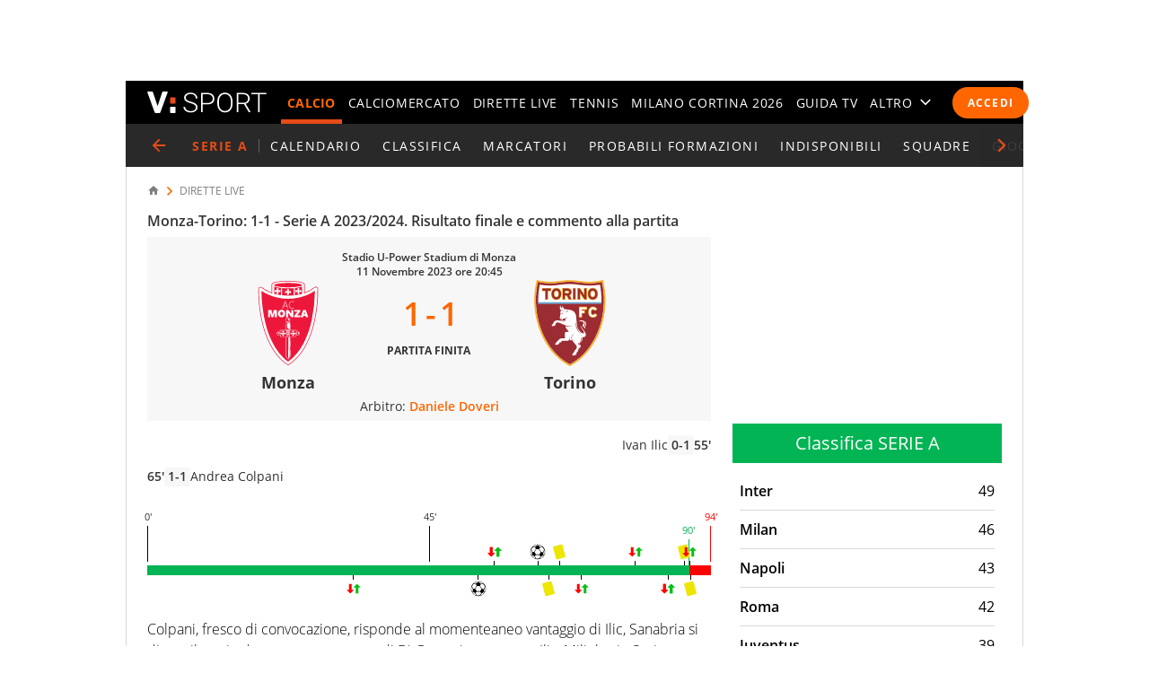

--- FILE ---
content_type: text/html; charset=UTF-8
request_url: https://sport.virgilio.it/dirette/live/serie-a/11-11-2023/monza-torino/2380510/
body_size: 94753
content:
<!DOCTYPE html> <html lang="it" class="sz-calcio"> <head> <meta http-equiv="Content-Type" content="text/html; charset=utf-8"> <meta http-equiv="X-UA-Compatible" content="IE=edge,chrome=1"> <meta name="viewport" content="width=device-width, initial-scale=1, maximum-scale=3"> <meta http-equiv="Content-Security-Policy" content="block-all-mixed-content"> <link rel="preload" fetchpriority="high" href="https://wips.plug.it/cips/sport.virgilio.it/img/stadi/2143.jpg?w=238&a=r" as="image" imagesrcset="https://wips.plug.it/cips/sport.virgilio.it/img/stadi/2143.jpg?w=238&a=r, https://wips.plug.it/cips/sport.virgilio.it/img/stadi/2143.jpg?w=476&a=r 2x" media="(max-width: 37.438em)"> <link rel="preload" fetchpriority="high" href="https://wips.plug.it/cips/sport.virgilio.it/img/stadi/2143.jpg?w=523&a=r" as="image" imagesrcset="https://wips.plug.it/cips/sport.virgilio.it/img/stadi/2143.jpg?w=523&a=r, https://wips.plug.it/cips/sport.virgilio.it/img/stadi/2143.jpg?w=1046&a=r 2x" media="(min-width: 37.439em) and (max-width: 63.938em)"> <link rel="preload" fetchpriority="high" href="https://wips.plug.it/cips/sport.virgilio.it/img/stadi/2143.jpg?w=269&a=r" as="image" imagesrcset="https://wips.plug.it/cips/sport.virgilio.it/img/stadi/2143.jpg?w=269&a=r, https://wips.plug.it/cips/sport.virgilio.it/img/stadi/2143.jpg?w=538&a=r 2x" media="(min-width: 63.939em) and (max-width: 85.313em)"> <link rel="preload" fetchpriority="high" href="https://wips.plug.it/cips/sport.virgilio.it/img/stadi/2143.jpg?w=365&a=r" as="image" imagesrcset="https://wips.plug.it/cips/sport.virgilio.it/img/stadi/2143.jpg?w=365&a=r, https://wips.plug.it/cips/sport.virgilio.it/img/stadi/2143.jpg?w=730&a=r 2x" media="(min-width: 85.314em)"> <link rel="preload" href="/font/OpenSans-Light.woff2" as="font" type="font/woff2" crossorigin="anonymous"> <link rel="preload" href="/font/OpenSans-Semibold.woff2" as="font" type="font/woff2" crossorigin="anonymous"> <link rel="preload" href="/font/OpenSans-Regular.woff2" as="font" type="font/woff2" crossorigin="anonymous"> <link rel="preload" as="script" href="//cdn.iubenda.com/cs/iubenda_cs.js"> <style> :root{--color-1:#e74b18;--main-w:100%;--colsx-w:100%;--gutter-s1:0.8rem}@media only screen and (min-width:64em){:root{--main-w:100rem;--colsx-w:62.8rem;--gutter-s1:2.4rem}}@media only screen and (min-width:85.4375em){:root{--main-w:119.2rem;--colsx-w:82rem}}html{-ms-text-size-adjust:100%;-webkit-text-size-adjust:100%;font-size:62.5%;font-size:calc(1em * .625);line-height:1.2;-webkit-tap-highlight-color:rgba(0,0,0,0);font-family:Arial,Helvetica,sans-serif;box-sizing:border-box;scroll-behavior:smooth}*,:after,:before{margin:0;padding:0;box-sizing:inherit;outline:none}body{height:100%;overflow-y:scroll;overflow-x:hidden;background:#fff}.svg_main_inline{border:0!important;clip:rect(0 0 0 0)!important;height:.1rem!important;margin:-.1rem!important;overflow:hidden!important;padding:0!important;position:absolute!important;width:.1rem!important}ul{list-style:none}use{pointer-events:none}button{font-family:inherit;font-size:inherit;line-height:inherit;color:inherit;-webkit-appearance:none;-moz-appearance:none;appearance:none;border:0;cursor:pointer}@media only screen and (min-width:37.5em){#tlbCorp-VIRGILIO{color:#e74b18}}@font-face{font-display:swap;font-family:OpenSans;font-style:normal;font-weight:300;src:url(/font/OpenSans-Light.woff2) format("woff2"),url(/font/OpenSans-Light.woff) format("woff")}@font-face{font-display:swap;font-family:OpenSans;font-style:normal;font-weight:600;src:url(/font/OpenSans-Semibold.woff2) format("woff2"),url(/font/OpenSans-Semibold.woff) format("woff")}body{font-family:OpenSans,Open Sans,Arial,sans-serif}.nav-m__focuslinks__link,.nav-m__focuslinks__link:link,.nav-m__focuslinks__link:visited,.nav-m__link,.nav-m__link:link,.nav-m__link:visited{cursor:pointer;text-decoration:none;color:#fff}.nav-m__focuslinks__link--active,.nav-m__focuslinks__link--active:link,.nav-m__focuslinks__link--active:visited,.nav-m__link--active,.nav-m__link--active:link,.nav-m__link--active:visited{color:#f60}.fonte{position:absolute;left:-999em}.clamp-lines{display:-webkit-box;-webkit-line-clamp:var(--line-clamp,3);-webkit-box-orient:vertical;max-height:calc(1em * var(--txt-lh) * var(--line-clamp, 3));overflow:hidden}.hyphens{overflow-wrap:break-word;word-wrap:break-word;-webkit-hyphens:auto;hyphens:auto}.ellipsis{overflow:hidden;max-width:100%;white-space:nowrap;text-overflow:ellipsis}.iol-font_size--xs{font-size:.75em;font-size:max(1rem,.75em)}.iol-font_size--s{font-size:.875em}.iol-font_size--l{font-size:1.25em}.iol-font_size--xl{font-size:1.5em}.m-container{width:100vw;overflow:hidden}.m-container:has(.ted__header--nav){overflow:visible}@media only screen and (min-width:64em){.m-container{width:auto;overflow:visible}}.m-grd{min-width:32rem;width:var(--main-w);margin:0 auto;position:relative;background:#fff}.m-content{display:flex;flex-flow:row wrap;padding:0 .8rem;visibility:hidden}.m-content .colSx{flex:1 1 auto;max-width:var(--colsx-w)}.m-content .colDx,.m-content .colFull{flex:0 1 100%;max-width:100%}@media only screen and (min-width:64em){.m-content{flex-flow:row nowrap;padding:1.2rem 2.4rem 0;box-shadow:inset -.1rem 0 0 0 #d9d9d9,inset .1rem 0 0 0 #d9d9d9}.m-content .colSx{flex:0 0 var(--colsx-w)}.m-content .colDx{flex:0 0 30rem;margin-left:2.4rem}}.adv-cont{margin-bottom:2rem}.adv{text-align:center}.colDx .adv{margin-bottom:2.4rem;min-height:250px}.advContFixed .adv{transform:translate3d(0,0,0)}.adv--live{min-height:250px;margin:0 auto}#wrapper-fgiol .admpudyn-fg{max-width:34rem;margin:0 auto 2rem;text-align:center;background:transparent;padding:3.5rem 0;min-height:250px}@media only screen and (min-width:37.5em){#cont-wallpaper{min-height:9rem}}#admpubottom2{margin-bottom:2.4rem}@media only screen and (min-width:64em){#admpubottom2{display:none}}#adwallpaper{text-align:center}.advContFixed{position:relative;min-height:250px;z-index:5}.advContFixed .fixIt{position:fixed;z-index:1;top:0}.u-m-header{z-index:7;display:flex;align-items:center;height:4.8rem;background:#000}.m-header{margin:auto auto auto 0}.m-header__lgo__link{display:flex;align-items:center;height:4.8rem}.m-header__lgo{width:9.4rem;height:1.7rem}.m-header__cta-live{opacity:0;margin-left:auto}@media only screen and (min-width:64em){.m-header{margin-right:1.6rem;margin-left:2.4rem}.m-header__lgo{width:13.3rem;height:2.4rem}}.nav-m,.nav-s{position:absolute;left:0;transform:translate3d(-100vw,0,0);max-width:30rem}@media only screen and (min-width:64em){.nav-m{position:static;transform:none;max-width:none}}.nav-m{z-index:1;top:0;display:flex;flex-direction:column;width:100%;height:calc(100vh - var(--ad320-height));color:#fff;background:#000}@media only screen and (min-width:64em){.nav-m{opacity:1;flex-direction:row;height:auto}}.nav-m__btncont{font-size:4.8rem;flex:0 0 1em;width:1em;height:1em;color:#fff;background:transparent}.nav-m__btncont>svg{fill:currentColor;width:inherit;height:inherit}@media only screen and (min-width:64em){.nav-m__btncont{display:none}}.nav-m__header{display:flex;align-items:center}@media only screen and (min-width:64em){.nav-m__header{display:none}}.nav-m__list{display:flex;flex-direction:column;overflow:hidden;overflow-y:auto}.nav-m__header+.nav-m__list{padding-bottom:calc(4.8rem + var(--ad320-height))}@media only screen and (min-width:64em){.nav-m__list{opacity:0;flex-direction:row;justify-content:space-between;overflow:hidden;width:100%;white-space:nowrap}.nav-m__header+.nav-m__list{padding-bottom:0}.nav-m__item{position:relative}.nav-m__item--altro{position:static}}.nav-m__link--active{font-weight:700}@media only screen and (min-width:64em){.nav-m__link--active{letter-spacing:.02em}.nav-m__link--active:after{content:"";height:5px;background-color:#e74b18;position:absolute;right:0;left:0;bottom:0}.nav-s--altro .nav-m__link--active:after{content:none}}.nav-s{z-index:1;top:4.8rem;bottom:0;width:100%;background:#292929}@media only screen and (min-width:64em){.nav-s__trigger--altro__icon{opacity:0;font-size:1.4rem;flex:0 0 1em;display:block;width:1em;height:1em;margin:auto 0 auto .5em}}.nav-liv{display:flex;height:4.8rem;overflow:hidden;overflow-x:auto;color:#fff;background:#292929;font:400 1.4rem/1.1 OpenSans,Open Sans,Arial,sans-serif;letter-spacing:.1em;text-transform:uppercase}@media only screen and (min-width:37.5em){.nav-liv{overflow:hidden}}.nav-liv__bt{flex:0 0 auto;display:flex;align-items:center;height:4.8rem;color:#e74b18;background:inherit;letter-spacing:inherit}a.nav-liv__bt{text-decoration:none}.nav-liv__bt-back{flex:1 0 auto;min-width:4.8rem}.nav-liv__bt-back .nav-liv__bt__icon{font-size:2.2rem}@media only screen and (min-width:64em){.nav-liv__bt-back .nav-liv__bt__icon{margin-right:.6em;margin-left:.6em}}.nav-liv__bt-next,.nav-liv__bt-prev{z-index:1;position:absolute;top:-999em;justify-content:center;width:4.8rem;background:rgba(41,41,41,.9)}.nav-liv__bt-next{left:0}@media only screen and (min-width:37.5em){.nav-liv--step2 .nav-liv__bt-next{top:0}}.nav-liv__bt-prev{right:0}@media only screen and (min-width:37.5em){.nav-liv--step1 .nav-liv__bt-prev{top:0}}.nav-liv__bt__text{align-self:center;padding-right:.86em;border-right:.1rem solid #626262;text-transform:uppercase;white-space:nowrap;font-weight:900}.nav-liv__bt__icon{pointer-events:none;font-size:1.8rem;width:1em;height:1em;margin:auto;min-width:4.8rem;fill:currentColor}.nav-liv__list{flex:1 1 100%;display:flex;height:100%}@media only screen and (min-width:64em){.nav-liv__list{padding-right:calc(2.4rem - .86em);padding-left:calc(2.4rem - .86em)}.nav-liv__bt+.nav-liv__list{padding-left:0}}.nav-liv__item{flex:0 0 auto;display:flex;justify-content:center;align-items:center;padding:0 .86em;white-space:nowrap}.nav-liv__link{color:inherit;text-decoration:none}.nav-liv__link--active{color:#e74b18}.spinner{width:4rem;height:4rem;position:fixed;z-index:10;left:calc(50vw - 2rem);top:calc(50vh - 2rem);animation:spinner-animation 1.2s cubic-bezier(.55,0,.1,1) infinite;display:block;border-radius:.4rem;font-size:0}.link-button-container{text-align:center;margin-bottom:40px}@media only screen and (min-width:37.5em){.link-button-container{display:flex;text-align:left}}.link-button-container .link-button{display:inline-flex;justify-content:center;align-items:center;padding:10px 19px;text-decoration:none;color:#000;background:#eaeaea;height:50px;margin:16px auto;width:75%}.link-button-container .link-button svg{transform:scale(.65)}.link-button-container .link-button>span{text-transform:uppercase;font-size:14px;font-weight:700;color:#000;margin-left:8px}@media only screen and (min-width:37.5em){.link-button-container .link-button{margin:0 0 16px;width:auto}.link-button-container .link-button:not(:last-child){margin-right:16px}}.src-trigger{position:absolute;top:0;right:4rem;display:flex;align-items:center;justify-content:center;flex:0 0 auto;height:inherit}.src-trigger__icon{fill:#fff;width:3.2rem;height:3.2rem;cursor:pointer}@media only screen and (min-width:64em){.src-trigger{position:static;flex:0 0 5rem}}.cmp-search{position:fixed;z-index:-1001;top:0;right:0;bottom:0;left:0;display:flex;flex-flow:row wrap}.cmp-search__inner{background:#fff;flex:1 1 100%}.cmp-search__inner--top{height:30vh;display:flex;align-items:center;justify-content:center;transform:translate3d(0,-33vh,0);background-color:#ededed}.cmp-search__inner--bottom{height:70vh;transform:translate3d(0,73vh,0);background-color:#f7f7f7;padding:2.4rem;overflow:hidden;overflow-y:scroll;-webkit-overflow-scrolling:touch}.cmp-search__close{position:absolute;right:2rem;top:2rem;opacity:0;transform:scale3d(0,0,0)}.cmp-search__icon{width:4rem;height:4rem;cursor:pointer}.srcOpen .cmp-search{z-index:1001}@media only screen and (min-width:37.5em){.cmp-search__inner--top{height:40vh;transform:translate3d(0,-43vh,0)}.cmp-search__inner--bottom{height:60vh;transform:translate3d(0,63vh,0)}}.a2hs-btn,.no-conn{display:none}#iol_player_container,.Mediaset-outer-container,.iol_player_container{background-image:url("[data-uri]");background-size:cover}.u-nav-m{overflow:visible}@keyframes spinner-animation{0%{transform:perspective(12rem) rotateX(0deg) rotateY(0deg);background-color:#e74b18}50%{transform:perspective(12rem) rotateX(-180.1deg) rotateY(0deg);background-color:#000}to{transform:perspective(12rem) rotateX(-180deg) rotateY(-179.9deg);background-color:#e74b18}}.e21-nav__link,.e21-nav__link:link,.e21-nav__link:visited{color:#03bedd}.e21-nav__list--sub .e21-nav__link.nav-m__link--active,.e21-nav__list--sub .e21-nav__link.nav-m__link--active:link,.e21-nav__list--sub .e21-nav__link.nav-m__link--active:visited,.e21-nav__list--sub .nav-m__link,.e21-nav__list--sub .nav-m__link:link,.e21-nav__list--sub .nav-m__link:visited{color:#fff}.e21-nav__label{background:#027483}@media only screen and (max-width:63.937em){.e21-nav__item{display:none}}.e21-nav__list--sub .nav-m__link--active,.e21-nav__list--sub .nav-m__link--active:link,.e21-nav__list--sub .nav-m__link--active:visited{color:#aae800}@media only screen and (min-width:64em){.e21-nav__list--sub{background:#009bb4 url(/img/e21/bg-nav.png) no-repeat 0 50%/auto 100%}.e21-nav__list--sub .nav-m__link,.e21-nav__list--sub .nav-m__link:link,.e21-nav__list--sub .nav-m__link:visited{text-shadow:0 1px 0 rgba(0,0,0,.35)}}@media only screen and (max-width:63.937em){.sz-e21 .nav-t__title{background:#009bb4 url(/img/e21/bg-nav.png) no-repeat 0 50%/auto 100%;text-shadow:0 1px 0 rgba(0,0,0,.35)}}.sz-e21 .nav-t__link--active,.sz-e21 .nav-t__link--active:active,.sz-e21 .nav-t__link--active:visited{color:#03bedd!important}.sz-e21 .brdCrmb__icon{fill:#009bb4}.tokyo2020-nav__link,.tokyo2020-nav__link:link,.tokyo2020-nav__link:visited{color:#e52353}.tokyo2020-nav__list--sub .nav-m__link,.tokyo2020-nav__list--sub .nav-m__link:link,.tokyo2020-nav__list--sub .nav-m__link:visited,.tokyo2020-nav__list--sub .tokyo2020-nav__link.nav-m__link--active,.tokyo2020-nav__list--sub .tokyo2020-nav__link.nav-m__link--active:link,.tokyo2020-nav__list--sub .tokyo2020-nav__link.nav-m__link--active:visited{color:#fff}@media only screen and (max-width:63.937em){.tokyo2020-nav__item{display:none}}.tokyo2020-nav__label{position:absolute;bottom:10px;font-size:8px;color:#fff;font-weight:600;left:18px;height:50px;padding-top:40px;box-sizing:border-box}.tokyo2020-nav__list--sub:before{width:400px;content:"";position:absolute;left:-8px;top:-105px;background-image:url([data-uri]);height:175px}.tokyo2020-nav__list--sub:first-child svg{margin-top:-10px}.tokyo2020-nav__list--sub .nav-m__link--active,.tokyo2020-nav__list--sub .nav-m__link--active:link,.tokyo2020-nav__list--sub .nav-m__link--active:visited{color:#fff}@media only screen and (min-width:64em){.tokyo2020-nav__list--sub .nav-m__link,.tokyo2020-nav__list--sub .nav-m__link:link,.tokyo2020-nav__list--sub .nav-m__link:visited{text-shadow:0 1px 0 rgba(0,0,0,.35)}}@media only screen and (max-width:63.937em){.sz-tokyo2020 .nav-t__title{text-shadow:0 1px 0 rgba(0,0,0,.35);background-color:#e52353}}.sz-tokyo2020 .nav-t__link--active,.sz-tokyo2020 .nav-t__link--active:active,.sz-tokyo2020 .nav-t__link--active:visited{color:#e52353!important}.sz-tokyo2020 .nav-m__list .nav-m__item a:hover{color:#e52353}.sz-tokyo2020 .brdCrmb{display:block;margin-top:16px}.sz-tokyo2020 .brdCrmb>*{text-decoration:none}@media only screen and (min-width:37.5em){.sz-tokyo2020 .brdCrmb{margin-top:0;display:flex}}.sz-tokyo2020 .brdCrmb__icon{fill:#a22e37}.sz-tokyo2020 .pager .pager__lnk{padding:0 1rem}.sz-tokyo2020 .pager__itm--active .pager__lnk{background:#a22e37}.sz-tokyo2020 .linkbox{background-color:#eaeaea}.sz-tokyo2020 .linkbox-title{color:#a22e37}.sz-tokyo2020 .title-page{text-align:left}.sz-olimpiadi .nav-liv__link,.sz-olimpiadi .nav-liv__link:link,.sz-olimpiadi .nav-liv__link:visited{color:var(--c-olimpiadi_8)}.sz-olimpiadi .nav-liv{background-color:var(--c-olimpiadi_8)}.sz-olimpiadi .nav-liv:before{width:400px;content:"";position:absolute;left:-8px;top:-105px;background-image:url([data-uri]);height:175px;pointer-events:none}.sz-olimpiadi .nav-liv:first-child svg{margin-top:-10px}@media only screen and (max-width:63.937em){.sz-olimpiadi .nav-liv.nav-liv-1{display:none}}.sz-olimpiadi .nav-liv__bt__icon{fill:var(--c-olimpiadi_6)}.sz-olimpiadi .nav-liv .nav-liv__link{color:var(--c-olimpiadi_7)}.sz-olimpiadi .nav-liv .nav-liv__link--active{color:var(--c-olimpiadi_5)}.sz-olimpiadi .nav-liv .nav-liv__link.nav-m__link--active,.sz-olimpiadi .nav-liv .nav-liv__link.nav-m__link--active:link,.sz-olimpiadi .nav-liv .nav-liv__link.nav-m__link--active:visited{color:#fff}@media only screen and (min-width:64em){.sz-olimpiadi .nav-liv .nav-m__link,.sz-olimpiadi .nav-liv .nav-m__link:link,.sz-olimpiadi .nav-liv .nav-m__link:visited{text-shadow:0 1px 0 rgba(0,0,0,.35)}}.sz-olimpiadi .nav-liv__bt{background:rgba(41,41,41,.6)}.sz-olimpiadi .nav-liv__bt__text{color:var(--c-olimpiadi_0)}.sz-wc22 .nav-liv{background-color:#6f0420}.user_profile,.user_profile_not_logged{order:1;margin:0 .8rem 0 auto}.m-header__cta-live+.user_profile,.m-header__cta-live+.user_profile_not_logged{margin-left:.8rem}@media only screen and (min-width:64em){.user_profile,.user_profile_not_logged{position:relative;flex:0 0 auto;align-self:center;z-index:1;margin-right:1.6rem;margin-left:1.6rem}.m-header__cta-live+.user_profile,.m-header__cta-live+.user_profile_not_logged{margin-left:1.6rem}}.user_profile{display:flex;flex-direction:column;align-items:flex-end;width:3.6rem;height:3.6rem;overflow:visible;position:relative;z-index:1}@media only screen and (min-width:64em){.user_profile{width:5.6rem}}.user_profile_icon_container .user_btn{cursor:pointer;display:flex;justify-content:space-between;align-items:center;width:3.6rem;height:3.6rem;color:#fff;background:transparent url("data:image/svg+xml;charset=utf8,%3Csvg xmlns='http://www.w3.org/2000/svg' viewBox='0 0 10 10' height='10' width='10'%3E%3Ccircle cx='5' cy='5' r='5' fill='%23292929'/%3E%3C/svg%3E") no-repeat 0 50%/3.6rem 3.6rem}.user_profile_icon_container .user_btn svg{fill:currentColor;width:1.6rem;height:1.7rem;margin:auto 1rem}@media only screen and (min-width:64em){.user_profile_icon_container .user_btn{width:5.6rem}.user_profile_icon_container .user_btn:after{content:"";width:0;height:0;border-color:#fff transparent transparent;border-style:solid;border-width:.5rem .5rem 0}.fixHeader .user_profile_icon_container .user_btn:after{border-top-color:#fff}}.user_profile_menu_list{position:relative;list-style:none;min-width:20rem;padding:.7em 1.4em;font-size:1.6rem;text-align:right;background:#000}.user_profile_menu_list_container{display:none}.show_menu .user_profile_menu_list_container{display:block;margin:0 -.8rem 0 0}.user_profile_menu_list_item{padding:.7em 0;white-space:nowrap}.user_profile_menu_list_item a{color:#fff;text-decoration:none;font-weight:700}.user_profile_menu_list_item a:hover{text-decoration:underline}.user_profile_login_button{cursor:pointer;display:flex;padding:.75em 1.42em;border-radius:2.5em;letter-spacing:.1em;font:700 1.2rem OpenSans,Open Sans,Arial,sans-serif;text-transform:uppercase;text-decoration:none;color:#fff;background:#f60}.user_profile_login_button:hover{opacity:.8}.scopridipiu_content{max-width:480px;margin:auto}@media only screen and (min-width:64em){.scopridipiu_content{position:relative;margin:72px auto;max-width:100%}}.scopridipiu_list{counter-reset:count;list-style:none;z-index:1;margin:32px 0;position:relative}.scopridipiu_list li{position:relative;counter-increment:listCounter;font-size:17px;font-weight:700;line-height:30px;padding-left:40px;margin-bottom:20px;text-align:left}.scopridipiu_list li:before{content:counter(listCounter);color:#fff;position:absolute;top:0;left:0;width:32px;height:32px;background:#000;border-radius:50%;text-align:center;font-size:20px;line-height:26px;font-weight:400}.scopridipiu_image{display:none}@media only screen and (min-width:64em){.scopridipiu_image{display:block;position:absolute;right:0;top:-26px}}.static_page_logo{text-align:center;margin:16px auto}.static_page_logo .m-header__lgo__link{display:inline-flex}.static_page_logo .m-header__lgo__link [fill="#fff"]{fill:#000}.static_page_content{margin:24px}@media only screen and (min-width:64em){.static_page_content{width:100rem;margin:48px auto}}.static_page_content .vv_tit-t2{text-align:center;font-weight:700;font-size:25px;line-height:1.5;max-width:720px;margin:0 auto}@media only screen and (min-width:37.5em){.static_page_content .vv_tit-t2{font-size:38px}}.static_page_button_container{margin:30px 0;text-align:center}.static_page_button_container:hover{color:#fff}.static_page_button{cursor:pointer;font-size:16px;height:3.25em;display:inline-flex;text-transform:uppercase;text-decoration:none;font-weight:400;justify-content:center;align-items:center;line-height:1;min-width:13.125em;padding:0 2em;box-sizing:border-box;border:1px solid #000;margin:.5rem}.static_page_button.full{background-color:#000;color:#fff}.static_page_button.empty{background-color:#e2e2e2;color:#000}.static_page_link{cursor:pointer;font:inherit;font-weight:600;color:#f60;background:inherit}.static_page_titoletto{font-size:22px;line-height:28px;color:#f60;text-align:center;font-weight:300;margin:8px auto;font-family:OpenSans,Open Sans,Arial,sans-serif}@media only screen and (min-width:37.5em){.static_page_titoletto{font-size:32px;line-height:44px}}.static_page_text{text-align:center;font-size:16px;line-height:22px;max-width:830px;margin:8px auto}.spacer-bottom{margin-bottom:1rem}@media only screen and (min-width:37.5em){.spacer-bottom{margin-bottom:3rem}}.spacer-top{margin-top:1rem}@media only screen and (min-width:37.5em){.spacer-top{margin-top:3rem}} </style> <link rel="preconnect" href="//sb.scorecardresearch.com" crossorigin="use-credentials"> <link rel="preconnect" href="//tpc.googlesyndication.com" crossorigin="use-credentials"> <link rel="preconnect" href="//wips.plug.it" crossorigin="use-credentials"> <link rel="preconnect" href="//secure-it.imrworldwide.com" crossorigin="use-credentials"> <link rel="preconnect" href="//evnt.iol.it" crossorigin="use-credentials"> <link rel="preconnect" href="//i4.plug.it" crossorigin="use-credentials"> <link rel="preconnect" href="//i5.plug.it" crossorigin="use-credentials"> <link rel="preconnect" href="//italiaonline01.wt-eu02.net" crossorigin="use-credentials"> <link rel="preconnect" href="//cdn-gl.imrworldwide.com" crossorigin="use-credentials"> <link rel="preconnect" href="//www.googletagmanager.com" crossorigin="use-credentials"> <link rel="preconnect" href="//www.iolam.it" crossorigin="use-credentials"> <link rel="preconnect" href="//adservice.google.com" crossorigin="use-credentials"> <link rel="preconnect" href="//securepubads.g.doubleclick.net" crossorigin="use-credentials"> <link rel="preconnect" href="//adservice.google.it" crossorigin="use-credentials"> <link rel="preconnect" href="//tpc.googlesyndication.com" crossorigin="use-credentials"> <link rel="preconnect" href="//securepubads.g.doubleclick.net" crossorigin="use-credentials"> <link rel="preload" as="script" href="//securepubads.g.doubleclick.net/tag/js/gpt.js"> <link rel="preload" as="script" href="//c.amazon-adsystem.com/aax2/apstag.js"> <link rel="preload" as="script" href="//www.iolam.it/js/prebid.js"> <link rel="preload" as="script" href="https://i5.plug.it/cmp/qciol.min.js"> <meta name="google-site-verification" content="bXSbJO3gOZhPr8F9FxcCdFTQwao_r4fFU7AOGzUpbps" /> <meta name="google-site-verification" content="uW1j2dn2lQJoU58K3rHuniI1b988Vh_X-QyHwP0k4Ps" /> <meta name="google-site-verification" content="Y6uX_nOKW1yj1FXEuKHRJZHQHsuyMfPJ6X4DFZcTBcc" /> <meta name="google-site-verification" content="BtWcr_AYdm-Lu_NP-TQQdJRwAl8ARpKogUqBUpek79o" /> <meta name="msvalidate.01" content="DBC39683B43943FADF1A96462904C22D" /> <meta name="referrer" content="no-referrer-when-downgrade"> <link rel="apple-touch-icon" sizes="57x57" href="/apple-touch-icon-57x57.png"> <link rel="apple-touch-icon" sizes="60x60" href="/apple-touch-icon-60x60.png"> <link rel="apple-touch-icon" sizes="72x72" href="/apple-touch-icon-72x72.png"> <link rel="apple-touch-icon" sizes="76x76" href="/apple-touch-icon-76x76.png"> <link rel="apple-touch-icon" sizes="114x114" href="/apple-touch-icon-114x114.png"> <link rel="apple-touch-icon" sizes="120x120" href="/apple-touch-icon-120x120.png"> <link rel="apple-touch-icon" sizes="144x144" href="/apple-touch-icon-144x144.png"> <link rel="apple-touch-icon" sizes="152x152" href="/apple-touch-icon-152x152.png"> <link rel="apple-touch-icon" sizes="180x180" href="/apple-touch-icon-180x180.png"> <link rel="icon" type="image/png" href="/favicon-32x32.png" sizes="32x32"> <link rel="icon" type="image/png" href="/favicon-194x194.png" sizes="194x194"> <link rel="icon" type="image/png" href="/favicon-96x96.png" sizes="96x96"> <link rel="icon" type="image/png" href="/android-chrome-192x192.png" sizes="192x192"> <link rel="icon" type="image/png" href="/favicon-16x16.png" sizes="16x16"> <link rel="manifest" href="/manifest.json"> <link rel="mask-icon" href="/safari-pinned-tab.svg" color="#ffffff"> <meta name="msapplication-TileColor" content="#ffffff"> <meta name="msapplication-TileImage" content="/mstile-144x144.png"> <meta name="theme-color" content="#ffffff"> <title>Monza-Torino 1-1: risultato finale e highlights</title> <meta name="description" content="Serie A 2023/2024, 12a giornata. Cronaca minuto per minuto di Monza-Torino: azioni principali, statistiche e marcatori del match." > <meta name="dc:publisher" content="Italiaonline spa" > <link rel="canonical" href="https://sport.virgilio.it/dirette/live/serie-a/11-11-2023/monza-torino/2380510/" /> <meta property="og:url" content="https://sport.virgilio.it/dirette/live/serie-a/11-11-2023/monza-torino/2380510/" > <meta property="og:title" content="Monza-Torino 1-1: risultato finale e highlights" > <meta property="og:description" content="Serie A 2023/2024, 12a giornata. Cronaca minuto per minuto di Monza-Torino: azioni principali, statistiche e marcatori del match." > <meta property="og:image" content="/img/dirette/monza-torino.jpg" > <meta property="og:image:width" content="1217"> <meta property="og:image:height" content="694"> <meta property="og:site_name" content="Virgilio Sport" > <style> .footerCorp{min-width:320px;padding:10px;box-sizing:border-box;font-size:11px;line-height:1;font-family:Arial, Helvetica, sans-serif;letter-spacing:0;color:#a3a3a3;background:#191919}.footerCorp-cnt{width:100%;max-width:1000px;margin:0 auto;display:flex;flex-flow:column nowrap;align-items:center;justify-content:space-evenly}.footerCorp__lgo{width:120px;height:22px}.footerCorp__brandLnk{padding:0 0 10px;text-align:center;display:flex;flex-flow:row wrap;justify-content:center}.footerCorp__lnk{font-size:10px;text-decoration:none;font-weight:700;color:#a3a3a3;margin:8px 4px 0;cursor:pointer}.footerCorp__lnk--cstLnk{margin:0 8px}.footerCorp__lnk:hover{transition:color 200ms cubic-bezier(0.55, 0, 0.1, 1);color:#fff}.footerCorp__cstLnk{display:flex;flex-flow:column nowrap;align-items:center}.footerCorp__cstLnk-txt{margin:10px 0 0;text-align:center;line-height:1.5;font-size:inherit;color:inherit}.footerCorp__cstLnk-cnt{text-align:center;line-height:1.5}.footerCorp__cstLnk-sps{display:block}@media only screen and (min-width: 600px){.footerCorp__cstLnk-sps{display:inline;margin:0 5px}.footerCorp__cstLnk-sps::before{content:"\002D"}}@media only screen and (min-width: 1024px){.footerCorp-cnt{flex-flow:row wrap}.footerCorp__brandLnk{height:17px;padding:0;align-items:flex-end}.footerCorp__lnk{font-size:11px;color:#a3a3a3;margin:0 4px}.footerCorp__lnk--cstLnk{margin:0 3px}.footerCorp__cstLnk{flex:1 0 100%;flex-flow:row wrap;justify-content:center;row-gap:7px}.footerCorp__brandLnk+.footerCorp__cstLnk{margin-top:10px}.footerCorp__cstLnk-cnt{margin:0 10px}.footerCorp__cstLnk-txt{margin:0 10px;text-align:left;line-height:inherit}} </style> <!-- iubenda --> <script type="text/javascript">
var _iub=_iub||[],_iolconsent=_iolconsent||{},$popup2step=!0,$paywall=!0;_iolconsent.callbacks=[],_iolconsent.data=!1,_iub.csConfiguration={perPurposeConsent:!0,purposes:"1, 3, 4, 5",consentOnDocument:!1,consentOnScroll:!1,consentOnContinuedBrowsing:!1,emitGtmEvents:!0,enableTcf:!0,tcfVersion:2.2,tcfPurposes:{1:"consent_only",2:"consent_only",3:"consent_only",4:"consent_only",5:"consent_only",6:"consent_only",7:"consent_only",8:"consent_only",9:"consent_only",10:"consent_only",11:"consent_only"},invalidateConsentWithoutLog:!1,tcfHideLiWithoutPurposes:!0,actionButtonsCloseLayer:!0,googleAdditionalConsentMode:!1,isTCFConsentGlobal:!1,newConsentAtVendorListUpdate:365,whitelabel:!0,lang:"it",siteId:2020019,cookiePolicyInOtherWindow:!0,cookiePolicyId:89638261,cookiePolicyUrl:"https://privacy.italiaonline.it/common/cookie/privacy_detail.php",banner:{listPurposes:!0,explicitWithdrawal:!0,rejectButtonDisplay:!0,acceptButtonDisplay:!0,customizeButtonDisplay:!0,closeButtonDisplay:!1,position:"bottom",backgroundOverlay:!0,html:'\n<div class="iubenda-cs-container" style="visibility:hidden!important" data-vers="V2.6">\n    <div class="iubenda-cs-content">\n        <div class="ubl-cst">\n            <div class="ubl__cnt ubl-cst__cnt">\n\n                <strong class="ubl__cnt-title ubl-cst__cnt-title">Rispettiamo la tua privacy</strong>\n                %{banner_content}\n                <ul class="ubl-cst__cnt-ul">\n                    <li>cliccando sul tasto "Accetta e Chiudi" acconsenti all&rsquo;utilizzo dei cookie;</li>\n                    <li>cliccando su "Personalizza" puoi gestire liberamente le tue preferenze, selezionando le finalit&agrave; e le terze parti a cui prestare il consenso;</li>\n                    <li>cliccando invece sul tasto "Continua senza accettare" troverai maggiori informazioni su come migliorare la tua esperienza di navigazione per decidere se:\n                        <ul>\n                            <li>accettare i cookie di profilazione;</li>\n                            <li>installare solo i cookie strettamente necessari, rifiutando di conseguenza tutte le altre tipologie.</li>\n                        </ul>\n                    </li>\n                </ul>\n                <p class="iub-p ubl-cst__cnt-p ubl-ncs__note">Puoi liberamente prestare, rifiutare o revocare il tuo consenso in qualsiasi momento cliccando su "<span class="ubl-ncs__btn--pref iubenda-cs-customize-btn ubl-ncs__cnt--underline">Preferenze sui cookie</span>" presente nel footer del Sito.</p>\n            </div>\n            <div class="ubl__cnt__btns ubl-cst__btns">\n                <button id="iol_cmp_cont_senz_acce" class="ubl__cnt__btn ubl-cst__btn ubl-cst__btn--reject">Continua senza accettare</button>\n                <button class="ubl__cnt__btn ubl-cst__btn ubl-cst__btn--pref iubenda-cs-customize-btn">Personalizza</button>\n                <button class="ubl__cnt__btn ubl-cst__btn ubl-cst__btn--accept iubenda-cs-accept-btn">Accetta e Chiudi</button>\n            </div>\n        </div>\n    </div>\n    <div id="iol_cmp_popup_2" class="ubl-ncs ubl-ncs--hidden">\n        <div class="ubl__cnt ubl-ncs__cnt">\n            <button id="iol_cmp_back" class="ubl-ncs__btn ubl-ncs__btn--back">indietro</button>\n            <strong class="ubl__cnt-title ubl-ncs__cnt-title">Per una scelta consapevole <span class="ubl__cnt-title--sub ubl-ncs__cnt-title--sub">maggiori informazioni</span></strong>\n            <div class="ubl-ncs__cnt-content">\n                \n                <p class="iub-p">Se accetti i cookie di profilazione visualizzerai messaggi pubblicitari personalizzati e in linea con i tuoi interessi, oltre a sostenere il nostro impegno nel fornirti sempre contenuti e servizi di qualit&agrave;.</p>\n                <p class="iub-p">Senza invece installi solo i cookie strettamente necessari, durante la navigazione visualizzerai invece pubblicit&agrave; generalista casuale anzich&eacute; personalizzata, che potrebbe infastidirti perch&eacute; non sar&agrave; possibile controllarne n&eacute; la frequenza, n&eacute; il contenuto.</p>\n                <p class="iub-p">Inoltre, poich&eacute; la pubblicit&agrave; personalizzata ci consente di fornirti ogni giorno servizi efficienti e di qualit&agrave;, senza il tuo consenso ai cookie di profilazione, in caso di utilizzo del servizio Virgilio Mail ti sar&agrave; richiesto di acquistare uno dei nostri abbonamenti a pagamento a partire da 3,99&euro;/anno.</p>\n                \n                <p class="iub-p ubl-cst__cnt-p ubl-ncs__note">Puoi liberamente prestare, rifiutare o revocare il tuo consenso in qualsiasi momento cliccando su "<span class="ubl-ncs__btn--pref iubenda-cs-customize-btn ubl-ncs__cnt--underline">Preferenze sui cookie</span>" presente nel footer del Sito.</p>\n            </div>\n            <div class="ubl__cnt__btns ubl-ncs__cnt-group">\n                <button class="ubl__cnt__btn ubl-ncs__btn ubl-ncs__btn--accept iubenda-cs-accept-btn">Accetta tutti i cookie</button>\n                <span class="ubl-ncs__cnt-group-sep">oppure</span>\n                <button class="ubl__cnt__btn ubl-ncs__btn ubl-cst__btn ubl-ncs__btn--reject iubenda-cs-reject-btn">Installa solo i cookie<br>strettamente necessari</button>\n            </div>\n        </div>\n    </div>\n</div>\n'},i18n:{it:{banner:{dynamic:{paragraph_1:'Noi[if banner.useThirdParties] e %{total_number_of_ads_vendors} [link vendors]terze parti[/link] selezionate[/if] [if not gdprApplies and not lgpdApplies and ccpaApplies]raccogliamo informazioni personali.[/if][if gdprApplies or lgpdApplies]utilizziamo cookie o tecnologie simili per finalit&agrave; tecniche e, con il tuo consenso, anche per[if not banner.listPurposes] altre finalit&agrave;[/if][if banner.listPurposes] il miglioramento dell&#x2019;%{purposes}[/if][if hasCookiePolicy] come specificato nella [link cookie_policy]cookie policy[/link][/if]. Il rifiuto del consenso pu&ograve; rendere non disponibili le relative funzioni.[if enableTcf and gdprApplies]\nPer quanto riguarda la pubblicit&agrave;, noi e [link vendors]terze parti[/link] selezionate, potremmo utilizzare <em>dati di geolocalizzazione precisi e l&#x2019;identificazione attraverso la scansione del dispositivo</em>, al fine di <em>archiviare e/o accedere a informazioni su un dispositivo</em> e trattare dati personali come i tuoi dati di utilizzo, per le seguenti [link adv_pref]finalit&agrave; pubblicitarie[/link]: <em>pubblicit&agrave; e contenuti personalizzati, misurazione delle prestazioni dei contenuti e degli annunci, ricerche sul pubblico, sviluppo di servizi</em>.[/if][if gdprApplies or lgpdApplies][/if][/if][if ccpaApplies]\nIn caso di vendita di informazioni personali, puoi fare opt-out utilizzando il link "%{do_not_sell}".[if hasPrivacyPolicy]\nPer saperne di pi&ugrave; sulle categorie di informazioni personali raccolte e sulle finalit&agrave; per le quali tali informazioni saranno utilizzate, si prega di fare riferimento alla nostra %{privacy_policy}.[/if][/if]',paragraph_2:"Puoi prestare, rifiutare o personalizzare il tuo consenso che sar&agrave;\tvalido solo su questo dominio:",or:"o",and:"e"}}}},callback:{onBannerShown:function(){var e=document.createElement("link");e.setAttribute("rel","stylesheet"),e.setAttribute("type","text/css"),e.setAttribute("href","https://i5.plug.it/cmp/V2.6/css/iub_conf_virgilio.css"),e.addEventListener("load",function(){document.querySelector(".iubenda-cs-container").removeAttribute("style")}),document.getElementsByTagName("head")[0].appendChild(e);var n=document.getElementById("iol_cmp_popup_2");null!=n&&(document.getElementsByClassName("ubl-ncs__btn--back")[0].addEventListener("click",function(){n.classList.add("ubl-ncs--hidden")}),document.getElementsByClassName("ubl-cst__btn--reject")[0].addEventListener("click",function(){n.classList.remove("ubl-ncs--hidden")}));var i=document.getElementById("tvendorsCount");null!=i&&null!=_iub.vendorsCountGVL3&&(i.textContent=_iub.vendorsCountGVL3);try{res=screen.width}catch(e){res=0}var t=function(e,n,i,t){var o=document.getElementsByClassName(e);void 0!==o[n]&&o[n].addEventListener("click",function(){var e,n;try{e=Date.now()}catch(n){e=0}try{n=window.location.hostname}catch(e){n="error"}var o="https://evnt.iol.it/v2?&pgnf="+n+"%2Call%2C%2C%2C%2C0%2C"+res+"%2C0%2C%2Cb%2C0%2C%2C"+i+"%2C"+t+"&nc="+e;(new Image).src=o,console.log("*** "+i+" "+t)})};t("iubenda-cs-accept-btn",0,"CMP_ADV_ACCEPT_1",1),t("iubenda-cs-accept-btn",1,"CMP_ADV_ACCEPT_2",1),t("iubenda-cs-customize-btn",0,"CMP_ADV_CUSTOMIZE_1",1),t("iubenda-cs-customize-btn",1,"CMP_ADV_CUSTOMIZE_2",1),t("iubenda-cs-customize-btn",2,"CMP_ADV_CUSTOMIZE_3",1),t("ubl-cst__btn--reject",0,"CMP_ADV_REJECT_1",1),t("iubenda-cs-reject-btn",0,"CMP_ADV_REJECT_2",1),t("ubl-ncs__btn--back",0,"CMP_ADV_BACK",1)},onPreferenceExpressed:function(e){_iolconsent.data=e;for(var n=0;n<_iolconsent.callbacks.length;n++)try{_iolconsent.callbacks[n](e)}catch(e){}_iolconsent.callbacks.push=function(e){e(_iolconsent.data),_iolconsent.callbacks[_iolconsent.callbacks.length]=e}},on2ndLayerShown:function(){if(null==document.getElementById("cmp-rules")){var e=document.querySelector("head"),n=document.createElement("style");n.id="cmp-rules",n.textContent="#iubenda-iframe .generic-ads-container {display:none !important}",e.appendChild(n)}}}};
</script> <script type="text/javascript">
!function(n){var r={};function o(e){if(r[e])return r[e].exports;var t=r[e]={i:e,l:!1,exports:{}};return n[e].call(t.exports,t,t.exports,o),t.l=!0,t.exports}o.m=n,o.c=r,o.d=function(e,t,n){o.o(e,t)||Object.defineProperty(e,t,{enumerable:!0,get:n})},o.r=function(e){"undefined"!=typeof Symbol&&Symbol.toStringTag&&Object.defineProperty(e,Symbol.toStringTag,{value:"Module"}),Object.defineProperty(e,"__esModule",{value:!0})},o.t=function(t,e){if(1&e&&(t=o(t)),8&e)return t;if(4&e&&"object"==typeof t&&t&&t.__esModule)return t;var n=Object.create(null);if(o.r(n),Object.defineProperty(n,"default",{enumerable:!0,value:t}),2&e&&"string"!=typeof t)for(var r in t)o.d(n,r,function(e){return t[e]}.bind(null,r));return n},o.n=function(e){var t=e&&e.__esModule?function(){return e.default}:function(){return e};return o.d(t,"a",t),t},o.o=function(e,t){return Object.prototype.hasOwnProperty.call(e,t)},o.p="",o(o.s=388)}({383:function(e,t,n){var r=n(384);e.exports=function(){r();var e=void 0===window._iub?window._iub={}:window._iub,t=e.cmp||(e.cmp={});(t.VERSION||(t.VERSION={})).stubV2="0.1.5"}},384:function(e,t,n){"use strict";e.exports=function(){for(var e,o="__tcfapiLocator",a=[],i=window;i;){try{if(i.frames[o]){e=i;break}}catch(e){}if(i===window.top)break;i=i.parent}e||(function e(){var t,n=i.document,r=!!i.frames[o];return r||(n.body?((t=n.createElement("iframe")).style.cssText="display:none",t.name=o,n.body.appendChild(t)):setTimeout(e,5)),!r}(),i.__tcfapi=function(){for(var e,t,n=arguments.length,r=new Array(n),o=0;o<n;o++)r[o]=arguments[o];if(!r.length)return a;"setGdprApplies"===r[0]?3<r.length&&2===parseInt(r[1],10)&&"boolean"==typeof r[3]&&(e=r[3],"function"==typeof r[2]&&r[2]("set",!0)):"ping"===r[0]?(t={gdprApplies:e,cmpLoaded:!1,cmpStatus:"stub"},"function"==typeof r[2]&&r[2](t)):a.push(r)},i.addEventListener("message",function(r){var o="string"==typeof r.data,e={};try{e=o?JSON.parse(r.data):r.data}catch(r){}var a=e.__tcfapiCall;a&&window.__tcfapi(a.command,a.version,function(e,t){var n={__tcfapiReturn:{returnValue:e,success:t,callId:a.callId}};o&&(n=JSON.stringify(n)),r&&r.source&&r.source.postMessage&&r.source.postMessage(n,"*")},a.parameter)},!1))}},388:function(e,t,n){n(383)()}});
</script> <script type="text/javascript" src="//cdn.iubenda.com/cs/iubenda_cs.js" charset="UTF-8" async></script> <!-- /iubenda --> <!-- IOL/Iubenda --> <script src='https://i5.plug.it/cmp/qciol.min.js' async="true"></script> <!-- /IOL/Iubenda --> <script async src='//i4.plug.it/iplug/js/lib/iol/evnt/iol_evnt_v3.min.js'></script> <script>
window.dataLayer = window.dataLayer || [];
function gtag(){dataLayer.push(arguments);}
gtag('js', new Date());
gtag("config","G-XTDJF2VEWK",{'use_amp_client_id': true, 'anonymize_ip': true});
</script> <script  type="module">
const LCP_THRESHOLD = 2500;
const INP_THRESHOLD = 200;
const cat1="2";

function sendToEvnt(metric) {
  	//console.log(metric);
	for (let p = 0, n = metric.urls.length; p < n; p++) {
		let url = metric.urls[p];
		var i = new Image();
		i.src = url;
	}
}

let isRequestIdleCallbackScheduled  = false;
let eventsToSend = [];
let loadEvents=false;

function sendWebVitals({name, value, id, attribution}) {
  	//console.log('[DEBUG] ' + name + ':' + value);
	if (typeof ioltrack_data === "undefined") {return;}
	if ((typeof IOL === "undefined") || (typeof IOL.EVNT === "undefined")) {return;}
	IOL.EVNT.evMngr = new IOL.EVNT.evMngrCls();

	const eventParams = {
		name: name,
    	value: value,
   	 	id: id
  	}

    let traccia=false;
  	switch (name) {
    	case 'INP':
            if (value >= INP_THRESHOLD) {
				traccia=true;
			}
      		eventParams.debug_target = attribution.eventTarget;
      		break;
		case 'LCP':
            if (value >= LCP_THRESHOLD) {
				traccia=true;
			}
      		eventParams.debug_target = attribution.element;
			break;
  	}
	
	if (traccia && (eventParams.debug_target != '')) {
		const url_wv = IOL.EVNT.evMngr.getEventUrls("pgnf",{
						"domain" : ioltrack_data._domain,
						"pag_id" : ioltrack_data._page_id,
						"ref_host" : IOL.EVNT.evMngr.getHostFromUrl(document.referrer) || IOL.EVNT.evMngr.eventTypes.pgmp.ref_host,
						"ref_path" : IOL.EVNT.evMngr.getPathFromUrl(document.referrer) || IOL.EVNT.evMngr.eventTypes.pgmp.ref_path,
						"doc_id" : ioltrack_data._doc_id || "",
						"doc_type" : ioltrack_data._doc_type || IOL.EVNT.evMngr.doc_types['post'],
						"breakpoint" : ioltrack_data._breakpoint,
						"attrs" : [eventParams.debug_target],
						"pag_cat1" : cat1,
						"multikpi": [{"name":eventParams.name,"value":Math.round(eventParams.name === 'CLS' ? eventParams.value * 1000 : eventParams.value)}]
		});
		var i = new Image();
		i.src = url_wv;
	}
}

function UiFinish(metric) {
	//console.log("Ui generata");
}


import {onINP, onLCP, generateUrlsEvnt, generateClick, Ui, loadAdv, tracking, fixAdv, ajaxCall, getMainSizeState} from '/js/web-vitals-evnt.26/web-vitals.attribution.js';

Ui(UiFinish);
requestAnimationFrame(() => {
    setTimeout(() => {
      generateUrlsEvnt(sendToEvnt);generateClick();tracking();loadAdv("virgilio/web/sport/live/1.6", false, false, false, false, false, false, false,false,0);    }, 0);
});
//onCLS(sendToGoogleAnalytics);
onLCP(sendWebVitals);
//onFID(sendToGoogleAnalytics);
onINP(sendWebVitals);

window.ajaxCall=ajaxCall;
				window.fixAdv=fixAdv;
				window.getMainSizeState=getMainSizeState;
          
</script> <script nomodule defer src="/js/web-vitals-evnt.26/web-vitals.attribution.umd.cjs"></script> <script nomodule>
function sendWebVitalsUmd(metric) {
  	//console.log(metric);
	if (typeof ioltrack_data === "undefined") {return;}
	if ((typeof IOL === "undefined") || (typeof IOL.EVNT === "undefined")) {return;}
	IOL.EVNT.evMngr = new IOL.EVNT.evMngrCls();

	const url_wv = IOL.EVNT.evMngr.getEventUrls("pgnf",{
						"domain" : ioltrack_data._domain,
						"pag_id" : ioltrack_data._page_id,
						"ref_host" : IOL.EVNT.evMngr.getHostFromUrl(document.referrer) || IOL.EVNT.evMngr.eventTypes.pgmp.ref_host,
						"ref_path" : IOL.EVNT.evMngr.getPathFromUrl(document.referrer) || IOL.EVNT.evMngr.eventTypes.pgmp.ref_path,
						"doc_id" : ioltrack_data._doc_id || "",
						"doc_type" : ioltrack_data._doc_type || IOL.EVNT.evMngr.doc_types['post'],
						"breakpoint" : ioltrack_data._breakpoint,
						"attrs" : ["3"],
						"multikpi": [{"name":metric.name,"value":Math.round(metric.name === 'CLS' ? metric.value * 1000 : metric.value)}]
	});

	var i = new Image();
	i.src = url_wv;

}
function sendToEvnt(metric) {
  	//console.log(metric);
	for (let p = 0, n = metric.urls.length; p < n; p++) {
		let url = metric.urls[p];
		var i = new Image();
		i.src = url;
	}
}

function UiFinish(metric) {
	//console.log("Ui generata");
}

addEventListener('DOMContentLoaded', function() {
	window.webVitals.generateUrlsEvnt(sendToEvnt);
	window.webVitals.generateClick();
	window.webVitals.Ui(UiFinish);
	window.webVitals.tracking();
  webVitals.loadAdv("virgilio/web/sport/live/1.6", false, false, false, false, false, false, false,false,0);
  window.ajaxCall=window.webVitals.ajaxCall;
  window.fixAdv=window.webVitals.fixAdv;
  window.getMainSizeState=window.webVitals.getMainSizeState;
  
});

</script> <link rel="stylesheet" href="/css/liveDesk.2.57.css" media="print" onload="this.media='all'; this.onload=null;"> </head> <body class="isDesk"> <svg aria-hidden="true" xmlns="http://www.w3.org/2000/svg" class="svg_main_inline"><symbol id="ico-menu" viewBox="0 0 48 48"><path d="M15 30h18v-2H15zm0-5h18v-2H15zm0-7v2h18v-2z"/></symbol>,<symbol id="ico-nosignal" viewBox="0 0 24 24"><path d="M23.64 7c-.45-.34-4.93-4-11.64-4-1.5 0-2.89.19-4.15.48L18.18 13.8 23.64 7zm-6.6 8.22L3.27 1.44 2 2.72l2.05 2.06C1.91 5.76.59 6.82.36 7l11.63 14.49.01.01.01-.01 3.9-4.86 3.32 3.32 1.27-1.27-3.46-3.46z"/></symbol>,<symbol id="ico-search" viewBox="0 0 24 24"><path d="M15.5 14h-.79l-.28-.27A6.471 6.471 0 0 0 16 9.5 6.5 6.5 0 1 0 9.5 16c1.61 0 3.09-.59 4.23-1.57l.27.28v.79l5 4.99L20.49 19l-4.99-5zm-6 0C7.01 14 5 11.99 5 9.5S7.01 5 9.5 5 14 7.01 14 9.5 11.99 14 9.5 14z"/></symbol></svg> <div id="cont-wallpaper" class="hp_320x1 hp_320x1-p1"> <!-- START DFP adwallpaper --> <div id="adwallpaper" class="wallpaper"> </div> <!-- END DFP adwallpaper --> </div> <div class="m-container"> <header class="m-grd u-m-header"> <button class="nav-m__btncont nav-m__trigger nav-m__trigger--open" aria-label="Apri" aria-controls="nav-m__list--main" aria-expanded="false" aria-haspopup="true"> <svg role="img" aria-hidden="true" focusable="false"><use xlink:href="#ico-menu"></use></svg> </button> <span class="m-header"> <a href="/" class="m-header__lgo__link"> <svg xmlns="http://www.w3.org/2000/svg" width="94" height="17" viewBox="0 0 94 17" class="m-header__lgo"> <title>Virgilio Sport</title> <path d="M15.501 0H12.72c-.709 0-.892.207-1.1.826l-3.54 10.7L4.51.826C4.301.207 4.118 0 3.436 0H.525c-.5 0-.6.414-.474.75L5.69 16.226c.311.674.498.774 1.076.774h2.52c.578 0 .762-.1 1.076-.774L15.975.75c.126-.336.026-.75-.474-.75" fill="#fff"/> <path d="M22.284 8.79V5.334c0-.6-.288-.759-.759-.759h-2.8c-.472 0-.762.157-.762.759V8.79c0 .6.288.762.762.762h2.8c.472 0 .759-.16.759-.762" fill="#E74B18"/> <path d="M22.284 16.214v-3.455c0-.6-.288-.762-.759-.762h-2.8c-.472 0-.762.157-.762.762v3.456c0 .6.288.762.762.762h2.8c.472 0 .759-.16.759-.762" fill="#fff"/> <g fill="#fff" class="m-header__txt"><path d="M38.27 12.566a2.452 2.452 0 00-.9-2 9.6 9.6 0 00-3.306-1.4 11.645 11.645 0 01-3.507-1.448 3.4 3.4 0 01-1.572-2.907 3.385 3.385 0 011.461-2.838A6.077 6.077 0 0134.182.881a6.276 6.276 0 012.757.585 4.5 4.5 0 011.886 1.632 4.225 4.225 0 01.67 2.331h-1.322a3.173 3.173 0 00-1.083-2.512 4.264 4.264 0 00-2.912-.949 4.638 4.638 0 00-2.827.78 2.422 2.422 0 00-1.052 2.036 2.291 2.291 0 00.946 1.9 8.861 8.861 0 003.028 1.294 14.454 14.454 0 013.156 1.161 4.459 4.459 0 011.615 1.437 3.557 3.557 0 01.542 1.977 3.421 3.421 0 01-1.461 2.885 6.3 6.3 0 01-3.852 1.087 7.659 7.659 0 01-3-.576 4.582 4.582 0 01-2.072-1.61 4.1 4.1 0 01-.706-2.374h1.308a3.02 3.02 0 001.221 2.54 5.231 5.231 0 003.253.93 4.879 4.879 0 002.9-.785 2.431 2.431 0 001.093-2.084zM43.711 10.108v6.2h-1.308V1.093h5.272a5.613 5.613 0 013.809 1.212 4.183 4.183 0 011.4 3.333 4.137 4.137 0 01-1.345 3.307 5.783 5.783 0 01-3.9 1.165h-3.93zm0-1.086h3.964a4.241 4.241 0 002.9-.889 3.149 3.149 0 001-2.48 3.288 3.288 0 00-.994-2.515 4.026 4.026 0 00-2.822-.958h-4.048zM67.241 9.524a8.684 8.684 0 01-.738 3.689 5.572 5.572 0 01-2.109 2.445 5.851 5.851 0 01-3.168.856 5.537 5.537 0 01-4.38-1.908 7.544 7.544 0 01-1.669-5.147V7.892a8.6 8.6 0 01.75-3.684 5.646 5.646 0 012.122-2.467 5.8 5.8 0 013.156-.863 5.867 5.867 0 013.151.847 5.581 5.581 0 012.109 2.393 8.507 8.507 0 01.776 3.584zm-1.308-1.651a6.646 6.646 0 00-1.265-4.307 4.6 4.6 0 00-6.9 0 6.7 6.7 0 00-1.279 4.365V9.52a6.656 6.656 0 001.274 4.291 4.6 4.6 0 006.931.021 6.822 6.822 0 001.243-4.355zM76.317 9.963h-4.5v6.34h-1.314V1.093h5.028a5.8 5.8 0 013.872 1.18 4.086 4.086 0 011.39 3.3 4.071 4.071 0 01-.871 2.577 4.456 4.456 0 01-2.339 1.545l3.869 6.476v.136h-1.393zm-4.5-1.089h4.007a3.75 3.75 0 002.646-.92 3.1 3.1 0 001-2.387 3.113 3.113 0 00-1.042-2.5 4.369 4.369 0 00-2.921-.889h-3.688zM94 2.179h-5.3v14.124h-1.308V2.179h-5.295V1.093h11.9z"/></g> </svg> </a> </span> <div class="user_profile_not_logged"> <button data-sso="https://ssomid.libero.it/login.php?service_id=sport&amp;vip_url=https://sport.virgilio.it/dirette/live/serie-a/11-11-2023/monza-torino/2380510/&source=header" class="user_profile_login_button">Accedi</button> </div> <nav class="nav-m" role="navigation" aria-label="Principale di Virgilio Sport"> <div class="nav-m__header"> <button class="nav-m__btncont nav-m__trigger nav-m__trigger--close" aria-label="Chiudi" aria-controls="nav-m__list--main" aria-expanded="true" aria-haspopup="true"> <svg role="img" aria-hidden="true" focusable="false"><use xlink:href="#ico-close"></use></svg> </button> <a href="/" class="m-header__lgo__link"> <img class="m-header__lgo" src="/img/logo-vsport--neg.svg" alt="Virgilio Sport" width="94" height="17"> </a> </div> <ul class="nav-m__list" id="nav-m__list--main" data-content_box_name="menu_top_categorie"> <li class="nav-m__item nav-s--active"> <a title="CALCIO" href="/calcio/" class="nav-m__link nav-m__link--active">CALCIO</a> </li> <li class="nav-m__item"> <a title="CALCIOMERCATO" href="/calciomercato/" class="nav-m__link ">CALCIOMERCATO</a> </li> <li class="nav-m__item"> <a title="DIRETTE LIVE" href="/dirette/live/" class="nav-m__link ">DIRETTE LIVE</a> </li> <li class="nav-m__item"> <a title="TENNIS" href="/tennis/" class="nav-m__link ">TENNIS</a> </li> <li class="nav-m__item"> <a title="MILANO CORTINA 2026" href="/olimpiadi/milano-cortina-2026/" class="nav-m__link ">MILANO CORTINA 2026</a> </li> <li class="nav-m__item"> <a title="GUIDA TV" href="/guida-tv/" class="nav-m__link ">GUIDA TV</a> </li> <li class="nav-m__item"> <button class="nav-m__link nav-s__trigger nav-s__trigger--altro" aria-label="Apri ALTRO" aria-controls="nav-m__list--altro" aria-expanded="false" aria-haspopup="true"> ALTRO <svg role="img" role="img" aria-hidden="true" focusable="false" width="14" height="14" class="nav-s__trigger--altro__icon"><use xlink:href="#ico-arrowdx"></use></svg> </button> <div class="nav-s nav-s--altro"> <!-- <button class="nav-s__trigger nav-s__trigger--close" aria-label="Chiudi ALTRO" aria-controls="nav-m__list--altro" aria-expanded="true" aria-haspopup="true"><svg role="img" aria-hidden="true" focusable="false" class="nav-s__icon"><use xlink:href="#ico-arrowbk"></use></svg> <span class="nav-s__trigger__text">ALTRO</span></button> --> <ul class="nav-m__list nav-m__list--sub" id="nav-m__list--altro" aria-hidden="true"> <li class="nav-m__item"> <a title="CALENDARI E CLASSIFICHE" href="/calendari-classifiche/" class="nav-m__link ">CALENDARI E CLASSIFICHE</a> </li> <li class="nav-m__item"> <a title="F1" href="/formula1/" class="nav-m__link ">F1</a> </li> <li class="nav-m__item"> <a title="MOTO" href="/moto/" class="nav-m__link ">MOTO</a> </li> <li class="nav-m__item"> <a title="ALTRI SPORT" href="/altri-sport/" class="nav-m__link ">ALTRI SPORT</a> </li> <li class="nav-m__item"> <a title="OLIMPIADI" href="/olimpiadi/" class="nav-m__link ">OLIMPIADI</a> </li> <li class="nav-m__item"> <a title="GOSSIP" href="/gossip/" class="nav-m__link ">GOSSIP</a> </li> <li class="nav-m__item"> <a title="STORIE" href="/storie/" class="nav-m__link ">STORIE</a> </li> <li class="nav-m__item"> <a title="SPECIALI" href="/speciale/" class="nav-m__link ">SPECIALI</a> </li> <li class="nav-m__item"> <a title="ESPERTI" href="/esperti/" class="nav-m__link ">ESPERTI</a> </li> <li class="nav-m__item"> <a title="CONTATTI" href="/contatti/" class="nav-m__link ">CONTATTI</a> </li> </ul> </div> </li> </ul> </nav> </header> <nav class="m-grd nav-liv" role="navigation" aria-label="SERIE A"> <a href="/calcio/" class="nav-liv__bt nav-liv__bt-back" aria-label="Torna a CALCIO"> <svg role="img" aria-hidden="true" focusable="false" class="nav-liv__bt__icon"><use xlink:href="#ico-arrowbk"></use></svg> </a> <a href="/calcio/serie-a/" class="nav-liv__bt"> <b class="nav-liv__bt__text">SERIE A</b> </a> <ul class="nav-liv__list nav-liv-2__list"> <li class="nav-liv__item nav-liv-2__item"> <a class="nav-liv__link nav-liv-2__link " href="/calcio/serie-a/calendario/">CALENDARIO</a> </li> <li class="nav-liv__item nav-liv-2__item"> <a class="nav-liv__link nav-liv-2__link " href="/calcio/serie-a/classifica/">CLASSIFICA</a> </li> <li class="nav-liv__item nav-liv-2__item"> <a class="nav-liv__link nav-liv-2__link " href="/calcio/serie-a/classifica/marcatori/">MARCATORI</a> </li> <li class="nav-liv__item nav-liv-2__item"> <a class="nav-liv__link nav-liv-2__link " href="/calcio/serie-a/probabili-formazioni/">PROBABILI FORMAZIONI</a> </li> <li class="nav-liv__item nav-liv-2__item"> <a class="nav-liv__link nav-liv-2__link " href="/calcio/serie-a/tabella-infortunati-squalificati-e-diffidati/">INDISPONIBILI</a> </li> <li class="nav-liv__item nav-liv-2__item"> <a class="nav-liv__link nav-liv-2__link " href="/calcio/squadre/">SQUADRE</a> </li> <li class="nav-liv__item nav-liv-2__item"> <a class="nav-liv__link nav-liv-2__link " href="/calcio/giocatori/">GIOCATORI SERIE A</a> </li> </ul> <button class="nav-liv__bt nav-liv__bt-next" role="button" aria-hidden="true" focusable="false"><svg role="img" class="nav-liv__bt__icon" aria-hidden="true" focusable="false"><use xlink:href="#ico-arrowsx"></use></svg></button> <button class="nav-liv__bt nav-liv__bt-prev" role="button" aria-hidden="true" focusable="false"><svg role="img" class="nav-liv__bt__icon" aria-hidden="true" focusable="false"><use xlink:href="#ico-arrowdx"></use></svg></button> </nav> <section class="m-grd m-content"> <div class="colSx"> <div class="brdCrmb"> <a href="/"> <svg role="img" class="brdCrmb__icon brdCrmb__icon--home" aria-label="Home Page"> <use xlink:href="#ico-home"></use> </svg> </a> <svg role="img" class="brdCrmb__icon"> <use xlink:href="#ico-arrowdx"></use> </svg> <a href="/dirette/live/" class="brdCrmb__link">DIRETTE LIVE</a> </div> <section class="live"> <h1 class="live__title">Monza-Torino: 1-1 - Serie A 2023/2024. Risultato finale e commento alla partita</h1> <div class="live__match" id="partita_ris"> <div class="live-match"> <div class="live-match__dett">Stadio U-Power Stadium di Monza<br>11 Novembre 2023 ore 20:45</div> <div class="live-match__box live-match__box--home"> <a href="/calcio/squadre/monza/" class="tlg monza" data-svg="/img/loghi/monza.svg"></a> <div class="live-match__team"> <a href="/calcio/squadre/monza/" class="live-match__team-name">Monza</a> </div> <div class="live-match__ris gol_casa" id="gol_casa">1</div> </div> <!-- .live-match__box--home --> <div class="live-match__box live-match__box--away"> <a href="/calcio/squadre/torino/" class="tlg torino" data-svg="/img/loghi/torino.svg"></a> <div class="live-match__team"> <a href="/calcio/squadre/torino/" class="live-match__team-name">Torino</a> </div> <div class="live-match__ris live-match__ris--dx gol_trasferta" id="gol_trasferta">1</div> </div> <!-- .live-match__box--away --> <div class="live-match__tempo" id="label_tempo">Partita finita</div> <div class="live-match__dati__item live-match__dati__item--arbitro">Arbitro: <a href="/calcio/arbitri/daniele-doveri/">Daniele Doveri</a></div> <ol class="live-match__marc gol_marcatori" id="marcatori"> <li class="live-match__marc--away"> <span class="live-match__marc__time">55'</span> <span class="live-match__marc__ris">0-1</span> <a href="/calcio/giocatori/ivan-ilic/" class="live-match__marc__name">Ivan Ilic</a> </li> <li class="live-match__marc--home"> <span class="live-match__marc__time">65'</span> <span class="live-match__marc__ris">1-1</span> <span class="live-match__marc__name">Andrea Colpani</span> </li> </ol> </div><!-- Fine .live__match --> </div> <!-- Fine .live--match --> <!-- Timeline --> <div class="live__timeline"> <div class="live-tml"> <div class="live-tml__ind live-tml__minute live-tml__minute--i"> 0' </div> <div class="live-tml__ind live-tml__minute live-tml__minute--h"> 45' </div> <div class="live-tml__ind live-tml__minute live-tml__minute--e"> 90' </div> <div class="live-tml__time" style="width:100%;"> <div class="live-tml__ind live-tml__minute live-tml__minute--e" id="minuto_corrente_timeline"> 90' </div> <div class="live-tml__ind live-tml__cnt" style="left:76%" title="Giorgos Kyriakopoulos ammonito al 68' minuto"><svg role="img" class="live-tml__icon"><use xlink:href="#ico-y-card"></use></svg></div><div class="live-tml__ind live-tml__cnt" style="left:99%" title="Valentín Carboni ammonito al 89' minuto"><svg role="img" class="live-tml__icon"><use xlink:href="#ico-y-card"></use></svg></div><div class="live-tml__ind live-tml__cnt" style="left:72%" title="Gol al 65' di Andrea Colpani"><svg role="img" class="live-tml__icon"><use xlink:href="#ico-p-calcio"></use></svg></div><div class="live-tml__ind live-tml__cnt" style="left:64%" title="Patrick Ciurria esce al 58' minuto"><svg role="img" class="live-tml__icon"><use xlink:href="#ico-sostituzioni"></use></svg></div><div class="live-tml__ind live-tml__cnt" style="left:64%" title="Warren Bondo esce al 58' minuto"><svg role="img" class="live-tml__icon"><use xlink:href="#ico-sostituzioni"></use></svg></div><div class="live-tml__ind live-tml__cnt" style="left:90%" title="Andrea Colpani esce al 81' minuto"><svg role="img" class="live-tml__icon"><use xlink:href="#ico-sostituzioni"></use></svg></div><div class="live-tml__ind live-tml__cnt" style="left:100%" title="Danilo D'Ambrosio esce al 90' minuto"><svg role="img" class="live-tml__icon"><use xlink:href="#ico-sostituzioni"></use></svg></div> <div class="live-tml__ind live-tml__cnt live-tml__cnt-fc" style="left:74%" title="Gvidas Gineitis ammonito al 67' minuto"><svg role="img" class="live-tml__icon"><use xlink:href="#ico-y-card"></use></svg></div><div class="live-tml__ind live-tml__cnt live-tml__cnt-fc" style="left:61%" title="Gol al 55' di Ivan Ilic"><svg role="img" class="live-tml__icon"><use xlink:href="#ico-p-calcio"></use></svg></div><div class="live-tml__ind live-tml__cnt live-tml__cnt-fc" style="left:38%" title="Karol Linetty esce al 34' minuto"><svg role="img" class="live-tml__icon"><use xlink:href="#ico-sostituzioni"></use></svg></div><div class="live-tml__ind live-tml__cnt live-tml__cnt-fc" style="left:80%" title="Ricardo Rodríguez esce al 72' minuto"><svg role="img" class="live-tml__icon"><use xlink:href="#ico-sostituzioni"></use></svg></div><div class="live-tml__ind live-tml__cnt live-tml__cnt-fc" style="left:96%" title="Antonio Sanabria esce al 86' minuto"><svg role="img" class="live-tml__icon"><use xlink:href="#ico-sostituzioni"></use></svg></div><div class="live-tml__ind live-tml__cnt live-tml__cnt-fc" style="left:96%" title="Adrien Tameze esce al 86' minuto"><svg role="img" class="live-tml__icon"><use xlink:href="#ico-sostituzioni"></use></svg></div> </div><!-- Fine .live-tml__time --> <div class="live-tml__time live-tml__time--extra" style="width:4%;"> <div class="live-tml__ind live-tml__minute live-tml__minute--e"> 94' </div> <div class="live-tml__ind live-tml__cnt live-tml__cnt-fc" style="left:4%" title="Nemanja Radonjic ammonito al 94' minuto"><svg role="img" class="live-tml__icon"><use xlink:href="#ico-y-card"></use></svg></div> </div> </div><!-- Fine .live-tml --> </div> <!-- Fine .live__timeline --> <!-- <div class="live__social"> <span class="live__social__txt">Condividi:</span> </div> --> <div id="live-post" class="entry-content"> <p>Colpani, fresco di convocazione, risponde al momenteaneo vantaggio di Ilic, Sanabria si divora il tap-in dopo una gran parata di Di Gregorio ancora su Ilic, Milinkovic-Savic attento sul sinistro di Valentin Carboni: un punto che muove la classifica di entrambe le squadre.</p> <p>Sosta per le Nazionali, fra due settimane la tredicesima giornata: i ragazzi di Palladino faranno visita al Cagliari mentre la squadra di Juric è attesa dal Bologna.</p> </div> <div class="live__content"> <div class="live-tabs" id="firstTab"> <div class="u-mb-sml live-tabs__header live-tabs__header--static"> <div class="live-tabs__header__repos"> <div class="live-tabs__item live-tabs__item--active" role="tab" aria-selected="true" aria-controls="cronaca" id="firstTab-cronaca" data-url="https://sport.virgilio.it/dirette/live/serie-a/11-11-2023/monza-torino/2380510/" data-h1="Monza-Torino: 1-1 - Serie A 2023/2024. Risultato finale e commento alla partita"> Cronaca </div> <div class="live-tabs__item" role="tab" aria-selected="false" aria-controls="formazione" id="firstTab-formazione" data-url="https://sport.virgilio.it/dirette/live/serie-a/11-11-2023/monza-torino/2380510/formazioni-ufficiali/" data-h1="Formazioni ufficiali di Monza-Torino - Serie A 2023/2024"> Formazioni </div> <div class="live-tabs__item tab-dyn" role="tab" aria-selected="false" aria-controls="match_stats" id="firstTab-match_stats" data-url="https://sport.virgilio.it/dirette/live/serie-a/11-11-2023/monza-torino/2380510/tabellino-statistiche/" data-h1="Tabellino e Statistiche di Monza-Torino "> Statistiche </div> </div> </div> <div class="live-tabs__header--fixed"></div> <div class="live-tabs__panel live-tabs__panel--active" id="cronaca" role="tabpanel" aria-labelledby="firstTab-cronaca"> <ol class="live-cronaca"> <li class="live-cronaca__item" id="block-571193c89c81337467cf4c8e5e09702f"> <span class="live__content__cnt"></span> <span class="live-cronaca__time"></span> <p class="live-cronaca__text">Dal Brianteo U-Power Stadium è tutto, buon proseguimento di serata. Alla prossima.<span>22:45</span></p> </li> <li class="live-cronaca__item" id="block-9ce28f9498291233cc4e9d3aa61d802d"> <span class="live__content__cnt"></span> <span class="live-cronaca__time">90'+5'</span> <p class="live-cronaca__text">FINITA! Monza-Torino 1-1, triplice fischio di Doveri.<span>22:40</span></p> </li> <li class="live-cronaca__item" id="block-c0d8c435d7c13864140449eab8469198"> <span class="live__content__cnt"></span> <span class="live-cronaca__time">90'+5'</span> <p class="live-cronaca__text">Doveri ammonisce anche Juric per proteste.<span>22:40</span></p> </li> <li class="live-cronaca__item" id="block-9490b739309d175b3b8b7d0cc44db446"> <span class="live__content__cnt"><svg role="img" class="live__content__icon"><use xlink:href="#ico-y-card"></use></svg></span> <span class="live-cronaca__time">90'+4'</span> <p class="live-cronaca__text">AMMONITO Radonjic per proteste.<span>22:40</span></p> </li> <li class="live-cronaca__item" id="block-96e5a13996d620c033097cfd0890dfb7"> <span class="live__content__cnt"></span> <span class="live-cronaca__time">90'+4'</span> <p class="live-cronaca__text">Azione di Radonjic, Lazaro rimane in piedi in area nonostante un contatto, Doveri fa proseguire.<span>22:39</span></p> </li> <li class="live-cronaca__item live-cronaca__item--adv"><!-- START DFP admpudyn1 --> <aside id="admpudyn1" class="adv adv--live"> </aside> <!-- END DFP admpudyn1 --> </li> <li class="live-cronaca__item" id="block-62eedf873e13b18fbe23513f345ed1aa"> <span class="live__content__cnt"></span> <span class="live-cronaca__time">90'+2'</span> <p class="live-cronaca__text">Da corner, mischia in area granata, sinistro di Kyriakopoulos, Buongiorno s'immola.<span>22:38</span></p> </li> <li class="live-cronaca__item" id="block-032f72050ec464ba89418fd829d10d4e"> <span class="live__content__cnt"></span> <span class="live-cronaca__time">90'+2'</span> <p class="live-cronaca__text">Traversone di Kyriakopoulos, Lazaro si rifugia in angolo.<span>22:37</span></p> </li> <li class="live-cronaca__item" id="block-f63b9c5f3a977a8ddf3bbdc58344cc13"> <span class="live__content__cnt"></span> <span class="live-cronaca__time">90'+1'</span> <p class="live-cronaca__text">OCCASIONE MONZA! Colombo di tacco libera in area Valentin Carboni che rientra sul sinistro, Milinkovic-Savic salva con il piede.<span>22:37</span></p> </li> <li class="live-cronaca__item" id="block-7ef74a2caa3b9411c408700a712dea19"> <span class="live__content__cnt"></span> <span class="live-cronaca__time">90'</span> <p class="live-cronaca__text">Quattro minuti di recupero.<span>22:36</span></p> </li> <li class="live-cronaca__item" id="block-386649e5463886eb624688d4d2c17d75"> <span class="live__content__cnt"><svg role="img" class="live__content__icon"><use xlink:href="#ico-sostituzioni"></use></svg></span> <span class="live-cronaca__time">90'</span> <p class="live-cronaca__text">SOSTITUZIONE MONZA. D'Ambrosio lascia il campo a favore di Pedro Pereira.<span>22:35</span></p> </li> <li class="live-cronaca__item live-cronaca__item--adv"><!-- START DFP admpudyn2 --> <aside id="admpudyn2" class="adv adv--live"> </aside> <!-- END DFP admpudyn2 --> </li> <li class="live-cronaca__item" id="block-5e4e2baaee99384189dc548fbf346ee3"> <span class="live__content__cnt"><svg role="img" class="live__content__icon"><use xlink:href="#ico-y-card"></use></svg></span> <span class="live-cronaca__time">89'</span> <p class="live-cronaca__text">AMMONITO Valentin Carboni, intervento da tergo su Gineitis.<span>22:35</span></p> </li> <li class="live-cronaca__item" id="block-a6bb4135a2a7077396e157301c324bf8"> <span class="live__content__cnt"><svg role="img" class="live__content__icon"><use xlink:href="#ico-sostituzioni"></use></svg></span> <span class="live-cronaca__time">86'</span> <p class="live-cronaca__text">SOSTITUZIONE TORINO. Esce anche Tameze, dentro Vojvoda.<span>22:32</span></p> </li> <li class="live-cronaca__item" id="block-43d9a166935090902ccdd625af5268d8"> <span class="live__content__cnt"><svg role="img" class="live__content__icon"><use xlink:href="#ico-sostituzioni"></use></svg></span> <span class="live-cronaca__time">86'</span> <p class="live-cronaca__text">SOSTITUZIONE TORINO. Finisce la gara di Sanabria, Juric si gioca la carta Radonjic.<span>22:32</span></p> </li> <li class="live-cronaca__item" id="block-85ba977652b477fa8e3140c4d31281a0"> <span class="live__content__cnt"></span> <span class="live-cronaca__time">85'</span> <p class="live-cronaca__text">Zapata s'incunea in area ma chiude troppo il sinistro, palla in fallo laterale.<span>22:31</span></p> </li> <li class="live-cronaca__item" id="block-bac6fe39ed2beb6894725e54e0bc144a"> <span class="live__content__cnt"></span> <span class="live-cronaca__time">84'</span> <p class="live-cronaca__text">Pessina a terra, gioco fermo per qualche istante.<span>22:30</span></p> </li> <li class="live-cronaca__item live-cronaca__item--adv"><!-- START DFP admpudyn3 --> <aside id="admpudyn3" class="adv adv--live"> </aside> <!-- END DFP admpudyn3 --> </li> <li class="live-cronaca__item" id="block-663e3f76ebf73513606f4e95efcf2e51"> <span class="live__content__cnt"></span> <span class="live-cronaca__time">82'</span> <p class="live-cronaca__text">Kyriakopoulos preme sulla fascia, cross da dimenticare.<span>22:28</span></p> </li> <li class="live-cronaca__item" id="block-1fbf5d98e7171074293c2702c84b6713"> <span class="live__content__cnt"><svg role="img" class="live__content__icon"><use xlink:href="#ico-sostituzioni"></use></svg></span> <span class="live-cronaca__time">81'</span> <p class="live-cronaca__text">SOSTITUZIONE MONZA. Applausi per Colpani, spezzone per Valentin Carboni.<span>22:27</span></p> </li> <li class="live-cronaca__item" id="block-8f9ecb4e3296b2136cbda493c2ed9510"> <span class="live__content__cnt"></span> <span class="live-cronaca__time">80'</span> <p class="live-cronaca__text">OCCASIONE TORINO! Staffilata di sinistro di Ilic, Di Gregorio ci arriva con la punta delle dita, Sanabria spara il tap-in sull'esterno della rete.<span>22:26</span></p> </li> <li class="live-cronaca__item" id="block-ea5c233d95ce5eefa7eabb54b8f5bd5f"> <span class="live__content__cnt"></span> <span class="live-cronaca__time">78'</span> <p class="live-cronaca__text">Colpani si defila sulla destra, Ilic anticipa Colombo.<span>22:25</span></p> </li> <li class="live-cronaca__item" id="block-fbc9800e33505025ee583789cdc6f9b5"> <span class="live__content__cnt"></span> <span class="live-cronaca__time">75'</span> <p class="live-cronaca__text">Ritmi leggermente calati, le due squadre si affrontano sulla mediana.<span>22:21</span></p> </li> <li class="live-cronaca__item live-cronaca__item--adv"><!-- START DFP admpudyn4 --> <aside id="admpudyn4" class="adv adv--live"> </aside> <!-- END DFP admpudyn4 --> </li> <li class="live-cronaca__item" id="block-782266081de567846ac6e7c161a60877"> <span class="live__content__cnt"></span> <span class="live-cronaca__time">73'</span> <p class="live-cronaca__text">Birindelli cambia gioco per Dany Mota, Tameze è ben posizionato.<span>22:19</span></p> </li> <li class="live-cronaca__item" id="block-86638004ac44a22077fcf3227e1157d7"> <span class="live__content__cnt"><svg role="img" class="live__content__icon"><use xlink:href="#ico-sostituzioni"></use></svg></span> <span class="live-cronaca__time">72'</span> <p class="live-cronaca__text">SOSTITUZIONE TORINO. Zima prende il posto di Rodriguez.<span>22:18</span></p> </li> <li class="live-cronaca__item" id="block-56d314c36cfa6ee04fd0f2ba3e19ef79"> <span class="live__content__cnt"></span> <span class="live-cronaca__time">70'</span> <p class="live-cronaca__text">Ilic cerca Zapata nel corridoio, suggerimento troppo profondo.<span>22:15</span></p> </li> <li class="live-cronaca__item" id="block-8e7fb68319cc7d91ca1d81aa657dbc5c"> <span class="live__content__cnt"><svg role="img" class="live__content__icon"><use xlink:href="#ico-y-card"></use></svg></span> <span class="live-cronaca__time">68'</span> <p class="live-cronaca__text">AMMONITO Kyriakopoulos per proteste.<span>22:14</span></p> </li> <li class="live-cronaca__item" id="block-5b63d7f7eb3e7da2ead7649ef5c7dccc"> <span class="live__content__cnt"><svg role="img" class="live__content__icon"><use xlink:href="#ico-y-card"></use></svg></span> <span class="live-cronaca__time">67'</span> <p class="live-cronaca__text">AMMONITO Gineitis, irruente su Colpani.<span>22:13</span></p> </li> <li class="live-cronaca__item live-cronaca__item--adv"><!-- START DFP admpudyn5 --> <aside id="admpudyn5" class="adv adv--live"> </aside> <!-- END DFP admpudyn5 --> </li> <li class="live-cronaca__item live-cronaca__item--highlight" id="block-dcffbda0de781b637d3589ab6a0d7f2f"> <span class="live__content__cnt"><svg role="img" class="live__content__icon"><use xlink:href="#ico-p-calcio"></use></svg></span> <span class="live-cronaca__time">65'</span> <p class="live-cronaca__text">GOL! MONZA-Torino 1-1! Rete di Colpani. Rinvio di Di Gregorio, Colombo prolunga, Gineitis si perde Colpani che scatta in campo aperto e fredda Milinkovic-Savic con un piatto preciso.<span>22:12</span></p> <picture class="live-cronaca__pic"> <source data-srcset="https://wips.plug.it/cips/sport.virgilio.it/img/giocatori/449739.jpg?w=238&a=r, https://wips.plug.it/cips/sport.virgilio.it/img/giocatori/449739.jpg?w=476&a=r 2x" media="(max-width: 37.438em)" /> <source data-srcset="https://wips.plug.it/cips/sport.virgilio.it/img/giocatori/449739.jpg?w=523&a=r, https://wips.plug.it/cips/sport.virgilio.it/img/giocatori/449739.jpg?w=1046&a=r 2x" media="(max-width: 63.938em)" /> <source data-srcset="https://wips.plug.it/cips/sport.virgilio.it/img/giocatori/449739.jpg?w=269&a=r, https://wips.plug.it/cips/sport.virgilio.it/img/giocatori/449739.jpg?w=538&a=r 2x" media="(max-width: 85.313em)" /> <source data-srcset="https://wips.plug.it/cips/sport.virgilio.it/img/giocatori/449739.jpg?w=365&a=r, https://wips.plug.it/cips/sport.virgilio.it/img/giocatori/449739.jpg?w=730&a=r 2x" media="(min-width: 85.375em)" /> <img loading="lazy" src="[data-uri]" width="365" height="209" data-src="https://wips.plug.it/cips/sport.virgilio.it/img/giocatori/449739.jpg?w=365&a=r" class="lazy " alt="Andrea Colpani" onError="this.onerror=null; this.src='/img/img_tappo.jpg';"><noscript><img loading="lazy" width="365" height="209" src="https://wips.plug.it/cips/sport.virgilio.it/img/giocatori/449739.jpg?w=365&a=r" alt="Andrea Colpani" /></noscript></picture> </li> <li class="live-cronaca__item" id="block-78363e7acfa1e1d70837e7908142509e"> <span class="live__content__cnt"></span> <span class="live-cronaca__time">64'</span> <p class="live-cronaca__text">Lancio per Zapata, Caldirola fa buona guardia. <span>22:10</span></p> </li> <li class="live-cronaca__item" id="block-d10bed49c659b2a7400a9a027938818e"> <span class="live__content__cnt"></span> <span class="live-cronaca__time">62'</span> <p class="live-cronaca__text">Braccio largo di Caldirola su Zapata, Doveri lo avverte.<span>22:08</span></p> </li> <li class="live-cronaca__item" id="block-b0c33baff5145f13b03a27c37f677c60"> <span class="live__content__cnt"></span> <span class="live-cronaca__time">60'</span> <p class="live-cronaca__text">Subito Dany Mota in avanti, tiro neutralizzato da Buongiorno.<span>22:05</span></p> </li> <li class="live-cronaca__item" id="block-096c5358314ab42223c576fd8dee192d"> <span class="live__content__cnt"><svg role="img" class="live__content__icon"><use xlink:href="#ico-sostituzioni"></use></svg></span> <span class="live-cronaca__time">58'</span> <p class="live-cronaca__text">SOSTITUZIONE MONZA. Palladino aumenta il peso offensivo: Dany Mota per Bondo, Pessina scala in mediana.<span>22:04</span></p> </li> <li class="live-cronaca__item live-cronaca__item--adv"><!-- START DFP admpudyn6 --> <aside id="admpudyn6" class="adv adv--live"> </aside> <!-- END DFP admpudyn6 --> </li> <li class="live-cronaca__item" id="block-7979e3165b222d9e55d9879e5ef72272"> <span class="live__content__cnt"><svg role="img" class="live__content__icon"><use xlink:href="#ico-sostituzioni"></use></svg></span> <span class="live-cronaca__time">58'</span> <p class="live-cronaca__text">SOSTITUZIONE MONZA. Energie fresche sulla fascia: Birindelli per Ciurria.<span>22:03</span></p> </li> <li class="live-cronaca__item" id="block-958d96b6b846e0023aeffff8ac313b46"> <span class="live__content__cnt"></span> <span class="live-cronaca__time">57'</span> <p class="live-cronaca__text">OCCASIONE MONZA! Reazione immediata con Pessina che serve in area Colpani, sinistro piazzato, Milinkovic-Savic si allunga e respinge.<span>22:06</span></p> </li> <li class="live-cronaca__item live-cronaca__item--highlight" id="block-e5838dc0cb24156d1902d10ade9d2afe"> <span class="live__content__cnt"><svg role="img" class="live__content__icon"><use xlink:href="#ico-p-calcio"></use></svg></span> <span class="live-cronaca__time">55'</span> <p class="live-cronaca__text">GOL! Monza-TORINO 0-1! Rete di Ilic. Zapata lavora palla in area e serve l'accorrente Ilic che gira il sinistro alle spalle di Di Gregorio.<br/><br/><a class="link-orange" href="/calcio/giocatori/ivan-ilic/" title="Guarda la scheda del giocatore Ivan Ilic">Guarda la scheda del giocatore Ivan Ilic</a><span>22:01</span></p> <picture class="live-cronaca__pic"> <source data-srcset="https://wips.plug.it/cips/sport.virgilio.it/img/giocatori/430848.jpg?w=238&a=r, https://wips.plug.it/cips/sport.virgilio.it/img/giocatori/430848.jpg?w=476&a=r 2x" media="(max-width: 37.438em)" /> <source data-srcset="https://wips.plug.it/cips/sport.virgilio.it/img/giocatori/430848.jpg?w=523&a=r, https://wips.plug.it/cips/sport.virgilio.it/img/giocatori/430848.jpg?w=1046&a=r 2x" media="(max-width: 63.938em)" /> <source data-srcset="https://wips.plug.it/cips/sport.virgilio.it/img/giocatori/430848.jpg?w=269&a=r, https://wips.plug.it/cips/sport.virgilio.it/img/giocatori/430848.jpg?w=538&a=r 2x" media="(max-width: 85.313em)" /> <source data-srcset="https://wips.plug.it/cips/sport.virgilio.it/img/giocatori/430848.jpg?w=365&a=r, https://wips.plug.it/cips/sport.virgilio.it/img/giocatori/430848.jpg?w=730&a=r 2x" media="(min-width: 85.375em)" /> <img loading="lazy" src="[data-uri]" width="365" height="209" data-src="https://wips.plug.it/cips/sport.virgilio.it/img/giocatori/430848.jpg?w=365&a=r" class="lazy " alt="Ivan Ilic" onError="this.onerror=null; this.src='/img/img_tappo.jpg';"><noscript><img loading="lazy" width="365" height="209" src="https://wips.plug.it/cips/sport.virgilio.it/img/giocatori/430848.jpg?w=365&a=r" alt="Ivan Ilic" /></noscript></picture> </li> <li class="live-cronaca__item" id="block-3a350793d5b5eff81072c266fc035dd2"> <span class="live__content__cnt"></span> <span class="live-cronaca__time">54'</span> <p class="live-cronaca__text">Ciurria se ne va sulla destra, cross mal calibrato.<span>21:59</span></p> </li> <li class="live-cronaca__item" id="block-339b768d8883c8591746b2cc6a32c8ba"> <span class="live__content__cnt"></span> <span class="live-cronaca__time">52'</span> <p class="live-cronaca__text">Azione prolungata dei granata, Rodriguez dalla sinistra, Zapata manca l'aggancio in area.<span>21:58</span></p> </li> <li class="live-cronaca__item live-cronaca__item--adv"><!-- START DFP admpudyn7 --> <aside id="admpudyn7" class="adv adv--live"> </aside> <!-- END DFP admpudyn7 --> </li> <li class="live-cronaca__item" id="block-c2e6d798048a3b23d713b3d7875cb841"> <span class="live__content__cnt"></span> <span class="live-cronaca__time">51'</span> <p class="live-cronaca__text">Vlasic centra basso da destra, il cross taglia tutta l'area senza trovare compagni.<span>21:56</span></p> </li> <li class="live-cronaca__item" id="block-2fdda197c9e821615987a4a32d0fb88c"> <span class="live__content__cnt"></span> <span class="live-cronaca__time">49'</span> <p class="live-cronaca__text">Zapata si gira in area ma il suo sinistro si perde a lato.<span>21:55</span></p> </li> <li class="live-cronaca__item" id="block-3f53a3956997457b41eeed67185f3a82"> <span class="live__content__cnt"></span> <span class="live-cronaca__time">48'</span> <p class="live-cronaca__text">Ciurria in verticale per Colombo, Buongiorno è in vantaggio.<span>21:53</span></p> </li> <li class="live-cronaca__item" id="block-c94c5e3e2456c0ffe14655d82cc176e4"> <span class="live__content__cnt"></span> <span class="live-cronaca__time">46'</span> <p class="live-cronaca__text">COMINCIA LA RIPRESA. Monza-Torino 0-0, nessun cambio durante l'intervallo.<span>21:51</span></p> </li> <li class="live-cronaca__item" id="block-02edb33922d9f461adb92ac8fea618c3"> <span class="live__content__cnt"></span> <span class="live-cronaca__time"></span> <p class="live-cronaca__text">Palladino ha bisogno di aumentare il peso offensivo; Juric deve alzare la qualità delle giocate in fase di rifinitura.<span>21:36</span></p> </li> <li class="live-cronaca__item live-cronaca__item--adv"><!-- START DFP admpudyn8 --> <aside id="admpudyn8" class="adv adv--live"> </aside> <!-- END DFP admpudyn8 --> </li> <li class="live-cronaca__item" id="block-a3bd437d886407c217c7210ba9382fe7"> <span class="live__content__cnt"></span> <span class="live-cronaca__time"></span> <p class="live-cronaca__text">Frazione tattica, equilibrata e combattuta, giocata a buoni ritmi: Zapata impegna Di Gregorio, Colpani e Gagliardini sfiorano il vantaggio, Rodriguez segna ma Doveri valuta - in ritardo - un fallo in attacco di Zapata su Caldirola. Infortunio per Linetty.<span>21:46</span></p> </li> <li class="live-cronaca__item" id="block-70f0ae1d88da2b24e8c257126aa8b3b7"> <span class="live__content__cnt"></span> <span class="live-cronaca__time">45'+1'</span> <p class="live-cronaca__text">FINE PRIMO TEMPO. Monza-Torino 0-0, annullato un gol a Rodriguez.<span>21:33</span></p> </li> <li class="live-cronaca__item" id="block-b4a9c5e2f2c7faa704f7f52619020e1a"> <span class="live__content__cnt"></span> <span class="live-cronaca__time">45'+1'</span> <p class="live-cronaca__text">Punizione di Ilic, D'Ambrosio di testa anticipa Zapata in angolo.<span>21:32</span></p> </li> <li class="live-cronaca__item" id="block-5a5fffd6805abbf41baed5dd840f644a"> <span class="live__content__cnt"></span> <span class="live-cronaca__time">45'</span> <p class="live-cronaca__text">Un minuto di recupero.<span>21:32</span></p> </li> <li class="live-cronaca__item" id="block-4cac06e7a904bc2400b7a74db52982dc"> <span class="live__content__cnt"></span> <span class="live-cronaca__time">43'</span> <p class="live-cronaca__text">OCCASIONE MONZA! Colpani centra d'esterno, incornata di Gagliardini, Milinkovic-Savic reattivo.<span>21:30</span></p> </li> <li class="live-cronaca__item live-cronaca__item--adv"><!-- START DFP admpudyn9 --> <aside id="admpudyn9" class="adv adv--live"> </aside> <!-- END DFP admpudyn9 --> </li> <li class="live-cronaca__item" id="block-e4eb9c3b8d82fc303ca33b34c1053957"> <span class="live__content__cnt"></span> <span class="live-cronaca__time">41'</span> <p class="live-cronaca__text">Tentativo da fuori di D'Ambrosio, tiro centrale, Milinkovic-Savic blocca in due tempi.<span>21:27</span></p> </li> <li class="live-cronaca__item" id="block-f2d07a0df330ec7f34d8216bc63e2d95"> <span class="live__content__cnt"></span> <span class="live-cronaca__time">40'</span> <p class="live-cronaca__text">L'azione prosegue, Ilic dalla distanza, sinistro fiacco, nessun problema per Di Gregorio.<span>21:27</span></p> </li> <li class="live-cronaca__item" id="block-9972d965193d8ecea9bf7d1bb84e13f9"> <span class="live__content__cnt"></span> <span class="live-cronaca__time">40'</span> <p class="live-cronaca__text">Vlasic tocca al limite per Zapata, destro contrato da Caldirola.<span>21:26</span></p> </li> <li class="live-cronaca__item" id="block-c01b1ba661e432e29fc8002904e12455"> <span class="live__content__cnt"></span> <span class="live-cronaca__time">38'</span> <p class="live-cronaca__text">Colombo si fa spazio ai 20 metri, sinistro strozzato a lato.<span>21:25</span></p> </li> <li class="live-cronaca__item" id="block-1ebbf12b44775bb17ec0eb707f080c06"> <span class="live__content__cnt"></span> <span class="live-cronaca__time">37'</span> <p class="live-cronaca__text">Ilic calibra dalla sinistra, Zapata da ottima posizione spreca di testa sul fondo.<span>21:24</span></p> </li> <li class="live-cronaca__item live-cronaca__item--adv"><!-- START DFP admpudyn10 --> <aside id="admpudyn10" class="adv adv--live"> </aside> <!-- END DFP admpudyn10 --> </li> <li class="live-cronaca__item" id="block-64dec27b0721e90de978761881f9fa6d"> <span class="live__content__cnt"></span> <span class="live-cronaca__time">35'</span> <p class="live-cronaca__text">Zapata entra in area e cerca lo scarico verso Sanabria, Gagliardini si frappone.<span>22:19</span></p> </li> <li class="live-cronaca__item" id="block-22212814b5b8e46105e2315181945102"> <span class="live__content__cnt"><svg role="img" class="live__content__icon"><use xlink:href="#ico-sostituzioni"></use></svg></span> <span class="live-cronaca__time">34'</span> <p class="live-cronaca__text">SOSTITUZIONE TORINO. Linetty non ce la fa a continuare, spazio a Gineitis.<span>21:21</span></p> </li> <li class="live-cronaca__item" id="block-7f301d52d52225dea17bd0d2096e11b6"> <span class="live__content__cnt"></span> <span class="live-cronaca__time">33'</span> <p class="live-cronaca__text">Problemi muscolari per Linetty, gioco fermo.<span>21:19</span></p> </li> <li class="live-cronaca__item" id="block-102a3bf0c8d3fdd27f81aabadd05c3a0"> <span class="live__content__cnt"></span> <span class="live-cronaca__time">32'</span> <p class="live-cronaca__text">Zapata dialoga con Sanabria, destro murato da Carboni.<span>21:18</span></p> </li> <li class="live-cronaca__item" id="block-f1ef3ce8eaf1e6c7cd3fc30d2c610bab"> <span class="live__content__cnt"></span> <span class="live-cronaca__time">29'</span> <p class="live-cronaca__text">Colpani addomestica per Colombo, il suo sinistro dai 20 metri sorvola la traversa.<span>22:01</span></p> </li> <li class="live-cronaca__item live-cronaca__item--adv"><!-- START DFP admpudyn11 --> <aside id="admpudyn11" class="adv adv--live"> </aside> <!-- END DFP admpudyn11 --> </li> <li class="live-cronaca__item" id="block-1aaf3b188385c71c9fb9b940e99e897a"> <span class="live__content__cnt"></span> <span class="live-cronaca__time">26'</span> <p class="live-cronaca__text">Ciurria spinge sulla fascia, Rodriguez concede il primo angolo della gara.<span>21:15</span></p> </li> <li class="live-cronaca__item" id="block-e81652cb744c8949958602fb43cad68c"> <span class="live__content__cnt"></span> <span class="live-cronaca__time">25'</span> <p class="live-cronaca__text">GOL ANNULLATO TORINO! Rodriguez scarica il sinistro sotto la traversa, Doveri annulla per un fallo in attacco di Zapata su Caldirola.<span>21:14</span></p> </li> <li class="live-cronaca__item" id="block-12528e7a8ff0f6d6fae1b26e39cc07c8"> <span class="live__content__cnt"></span> <span class="live-cronaca__time">24'</span> <p class="live-cronaca__text">Colpani prova a scattare per vie centrali, copertura preziosa di Linetty.<span>21:10</span></p> </li> <li class="live-cronaca__item" id="block-c44dc39d9d16c065ae1b145a74a8da68"> <span class="live__content__cnt"></span> <span class="live-cronaca__time">22'</span> <p class="live-cronaca__text">Giro palla dei padroni di casa, pressing alto dei granata.<span>21:09</span></p> </li> <li class="live-cronaca__item" id="block-85ef40c917c6c8d6e63060ede692d2ed"> <span class="live__content__cnt"></span> <span class="live-cronaca__time">20'</span> <p class="live-cronaca__text">Lazaro in verticale per Vlasic, ottima chiusura di Bondo.<span>21:08</span></p> </li> <li class="live-cronaca__item live-cronaca__item--adv"><!-- START DFP admpudyn12 --> <aside id="admpudyn12" class="adv adv--live"> </aside> <!-- END DFP admpudyn12 --> </li> <li class="live-cronaca__item" id="block-d904f51a66babbfd9a89690eac08729c"> <span class="live__content__cnt"></span> <span class="live-cronaca__time">19'</span> <p class="live-cronaca__text">Tiro cross di Colpani, Colombo la sfiora di tacco, palla sul fondo.<span>21:05</span></p> </li> <li class="live-cronaca__item" id="block-4b7fa6f9a9ac12d5b006925ba713453d"> <span class="live__content__cnt"></span> <span class="live-cronaca__time">17'</span> <p class="live-cronaca__text">Punizione sprecata dai granata, schema macchinoso, Carboni libera l'area.<span>21:04</span></p> </li> <li class="live-cronaca__item" id="block-3568e8256470b574b544b5d3ee485f70"> <span class="live__content__cnt"></span> <span class="live-cronaca__time">15'</span> <p class="live-cronaca__text">Sanabria riceve al limite da Vlasic, destro centrale, facile preda di Di Gregorio.<span>21:01</span></p> </li> <li class="live-cronaca__item" id="block-5b62a3c3e400a8ed2318ae41bfd9fc8b"> <span class="live__content__cnt"></span> <span class="live-cronaca__time">13'</span> <p class="live-cronaca__text">Gagliardini a terra, gioco fermo per qualche istante.<span>20:59</span></p> </li> <li class="live-cronaca__item" id="block-e448c76be2283d374cbc879269a3d396"> <span class="live__content__cnt"></span> <span class="live-cronaca__time">12'</span> <p class="live-cronaca__text">Ilic crossa basso dalla sinistra, destro in allungo di Vlasic, ampiamente a lato.<span>21:00</span></p> </li> <li class="live-cronaca__item live-cronaca__item--adv"><!-- START DFP admpudyn13 --> <aside id="admpudyn13" class="adv adv--live"> </aside> <!-- END DFP admpudyn13 --> </li> <li class="live-cronaca__item" id="block-fadf1b8c239c345fcee50bead6e21c1f"> <span class="live__content__cnt"></span> <span class="live-cronaca__time">11'</span> <p class="live-cronaca__text">OCCASIONE MONZA! Colombo prolunga di testa per Colpani che entra in area e incrocia il sinistro, fuori non di molto.<span>20:58</span></p> </li> <li class="live-cronaca__item" id="block-fc5fa7d2798d26a0034ef8993106989b"> <span class="live__content__cnt"></span> <span class="live-cronaca__time">10'</span> <p class="live-cronaca__text">Lazaro scende sulla sinistra, Pessina lo contiene.<span>20:56</span></p> </li> <li class="live-cronaca__item" id="block-f7362169a2f69d34aaccb5908cdb5f1f"> <span class="live__content__cnt"></span> <span class="live-cronaca__time">8'</span> <p class="live-cronaca__text">Linetty prova a sfondare centralmente, Caldirola è favorito da un rimpallo su Zapata.<span>20:54</span></p> </li> <li class="live-cronaca__item" id="block-72fd66b5b13b3031442d70cc0f57452f"> <span class="live__content__cnt"></span> <span class="live-cronaca__time">7'</span> <p class="live-cronaca__text">OCCASIONE TORINO! Zapata esplode il destro dai 25 metri, Di Gregorio si distende e respinge.<span>20:53</span></p> </li> <li class="live-cronaca__item" id="block-6d7099dbc440a1bb1db0091959d253fc"> <span class="live__content__cnt"></span> <span class="live-cronaca__time">4'</span> <p class="live-cronaca__text">Carboni in proiezione offensiva, cross deviato da Bellanova, Milinkovic-Savic evita l'angolo.<span>20:50</span></p> </li> <li class="live-cronaca__item live-cronaca__item--adv"><!-- START DFP admpudyn14 --> <aside id="admpudyn14" class="adv adv--live"> </aside> <!-- END DFP admpudyn14 --> </li> <li class="live-cronaca__item" id="block-921605f1a8552e133508c4405431fd58"> <span class="live__content__cnt"></span> <span class="live-cronaca__time">3'</span> <p class="live-cronaca__text">Lazaro centra dalla sinistra, Bellanova la spizza di testa senza riuscire ad indirizzarla verso la porta.<span>21:06</span></p> </li> <li class="live-cronaca__item" id="block-195dba892136aa9e556451fdb95c81ad"> <span class="live__content__cnt"></span> <span class="live-cronaca__time">1'</span> <p class="live-cronaca__text">INIZIA Monza-Torino, palla ai granata.<span>20:47</span></p> </li> <li class="live-cronaca__item" id="block-a9a89e0530b919b766d7ec7b3bf60fe3"> <span class="live__content__cnt"></span> <span class="live-cronaca__time"></span> <p class="live-cronaca__text">Terminano le fasi di riscaldamento, a breve l'inizio della gara diretta da Doveri.<span>20:39</span></p> </li> <li class="live-cronaca__item" id="block-913c84b65b680ba0901499f69c353366"> <span class="live__content__cnt"></span> <span class="live-cronaca__time"></span> <p class="live-cronaca__text">Juric opta per Vlasic alle spalle del tandem Sanabria-Zapata, Lazaro preferito a Vojvoda sull'out di sinistra.<span>19:53</span></p> </li> <li class="live-cronaca__item" id="block-e9ed187535e542f343a36e66d8bfade6"> <span class="live__content__cnt"></span> <span class="live-cronaca__time"></span> <p class="live-cronaca__text">Palladino si affida a Colombo, prima punta, con Pessina-Colpani a supporto. Prima da titolare per Bondo in mediana, Carboni al posto di Pablo Mari in difesa.<span>20:52</span></p> </li> <li class="live-cronaca__item live-cronaca__item--adv"><!-- START DFP admpudyn15 --> <aside id="admpudyn15" class="adv adv--live"> </aside> <!-- END DFP admpudyn15 --> </li> <li class="live-cronaca__item" id="block-55a85b715437195953c9c4a45e8bc9a4"> <span class="live__content__cnt"></span> <span class="live-cronaca__time"></span> <p class="live-cronaca__text">3-4-1-2 per il Torino: Milinkovic-Savic - Tameze, Buongiorno, Rodriguez - Bellanova, Linetty, Ilic, Lazaro - Vlasic - Sanabria, Zapata. A disp.: Gemello, Popa, Zima, N'Guessan, Sazonov, Soppy, Vojvoda, Gineitis, Radonjic, Karamoh, Seck, Pellegri.<span>20:37</span></p> </li> <li class="live-cronaca__item" id="block-ba807555c1fbfdffaac6655cb2927e38"> <span class="live__content__cnt"></span> <span class="live-cronaca__time"></span> <p class="live-cronaca__text">Ecco le formazioni. Monza con il 3-4-2-1: Di Gregorio - D'Ambrosio, Caldirola, Andrea Carboni - Ciurria, Gagliardini, Bondo, Kyriakopoulos - Colpani, Pessina - Colombo. A disp.: Lamanna, Gori, Sorrentino, Pedro Pereira, Birindelli, Cittadini, Donati, Bettella, Franco Carboni, Valentin Carboni, Akpa Akpro, Machin, Ferraris, Maric, Dany Mota.<span>20:55</span></p> </li> <li class="live-cronaca__item" id="block-141ddcd9e3794ad3c8478961739a3d57"> <span class="live__content__cnt"></span> <span class="live-cronaca__time"></span> <p class="live-cronaca__text">Squadre separata da un solo punto in classifica: i lombardi, ancora imbattuti tra le mura amiche (2V, 3N), affrontano i granata, reduci da due successi di fila (vs Lecce e Sassuolo).<span>16:18</span></p> </li> <li class="live-cronaca__item" id="block-4e25280b9c4052b3694b1e6af1186e8e"> <span class="live__content__cnt"></span> <span class="live-cronaca__time"></span> <p class="live-cronaca__text">Al Brianteo tutto pronto per Monza-Torino, dodicesima giornata di Serie A.<span>16:16</span></p> </li> <li class="live-cronaca__item" id="block-whatsapp"> <aside class="iol-whatsapp u-txt-cn u-mb-sml iol-whatsapp--live"> <p class="iol-whatsapp__txt u-mb-sml">Vuoi essere sempre aggiornato su ultime news di sport, risultati ed eventi live? Iscriviti al nostro canale <strong>WhatsApp</strong></p> <a class="iol-whatsapp__bt" href="https://whatsapp.com/channel/0029Vam8cgA002T7hX630O3g" target="_blank" rel="noopener"><svg class="iol-whatsapp__icn" xmlns="http://www.w3.org/2000/svg" viewBox="0 0 30 30" width="24" height="24" role="presentation"><path d="M22.25 17.25S20 16.13 19.62 16c-.13 0-.38-.13-.5-.13-.25 0-.5.13-.75.38-.25.38-.87 1.12-1.12 1.38l-.13.13s-.38-.13-.5-.13c-2.37-1-4.13-3.5-4.38-3.88v-.13l.13-.13.38-.38c0-.13.13-.13.13-.25.13-.25.25-.38.38-.63v-.13c.25-.5 0-.87 0-1s-1-2.38-1.12-2.62c-.13-.5-.38-.75-.88-.75h-.13c-.25 0-1.37.12-1.88.5-.5.38-1.37 1.37-1.37 3.25 0 1.63 1 3.25 1.5 3.87v.13c1.75 2.5 3.88 4.38 6.12 5.25 2.12.88 3.12 1 3.75 1H20c.75-.13 2.37-.88 2.75-1.88.25-.75.37-1.63.13-2-.13-.37-.38-.5-.63-.62zM15.25 0C7.12 0 .5 6.5.5 14.62c0 2.62.75 5.12 2 7.38L0 29.5c0 .13 0 .25.13.37 0 .13.13.13.25.13H.5l7.75-2.5c2.13 1.12 4.5 1.75 7 1.75 8.13 0 14.75-6.5 14.75-14.62S23.38 0 15.25 0zm0 26.25c-2.25 0-4.5-.63-6.37-1.88-.12 0-.12-.13-.25-.13h-.12l-3.87 1.25 1.25-3.75v-.37c-1.5-2-2.25-4.37-2.25-6.75C3.63 8.25 8.88 3 15.25 3s11.62 5.25 11.62 11.63-5.13 11.62-11.63 11.62z"/></svg>Entra nel canale WhatsApp</a> </aside> </li> <li class="live-cronaca__item" id="block-stadio"> <span class="live__content__cnt"></span> <span class="live-cronaca__time"></span> <p class="live-cronaca__text"><b>Dove si gioca la partita:</b><br/><br/>Stadio: U-Power Stadium<br/>Città: Monza<br/>Capienza: 18658 spettatori<span>16:16</span></p> <figure class="live-cronaca__fig"><picture class=live-cronaca__pic> <source srcset="https://wips.plug.it/cips/sport.virgilio.it/img/stadi/2143.jpg?w=238&a=r, https://wips.plug.it/cips/sport.virgilio.it/img/stadi/2143.jpg?w=476&a=r 2x" media="(max-width: 37.438em)" /> <source srcset="https://wips.plug.it/cips/sport.virgilio.it/img/stadi/2143.jpg?w=523&a=r, https://wips.plug.it/cips/sport.virgilio.it/img/stadi/2143.jpg?w=1046&a=r 2x" media="(max-width: 63.938em)" /> <source srcset="https://wips.plug.it/cips/sport.virgilio.it/img/stadi/2143.jpg?w=269&a=r, https://wips.plug.it/cips/sport.virgilio.it/img/stadi/2143.jpg?w=538&a=r 2x" media="(max-width: 85.313em)" /> <source srcset="https://wips.plug.it/cips/sport.virgilio.it/img/stadi/2143.jpg?w=365&a=r, https://wips.plug.it/cips/sport.virgilio.it/img/stadi/2143.jpg?w=730&a=r 2x" media="(min-width: 85.375em)" /> <img loading="eager" width="365" height="209" src="https://wips.plug.it/cips/sport.virgilio.it/img/stadi/2143.jpg?w=365&a=r" class="" alt="U-Power Stadium" fetchpriority="high"><noscript><img loading="eager" width="365" height="209" src="https://wips.plug.it/cips/sport.virgilio.it/img/stadi/2143.jpg?w=365&a=r" alt="U-Power Stadium" fetchpriority="high"/></noscript></picture> <small class="live-cronaca__fonte fonte">Fonte: Gettyimages</small></figure> </li> </ol> </div> <div class="live-tabs__panel" id="formazione" role="tabpanel" aria-labelledby="firstTab-formazione"> <h4 class="u-mb-xSml u-txt-cn title-medium-box">Formazioni Monza - Torino</h4> <div class="live-tabs" id="secondTab"> <div class="live-tabs__header live-tabs__header--formazioni" id="secondTab"> <div class="live-tabs__item live-tabs__item--active" id="secondTab-home"> Monza </div> <div class="live-tabs__item" id="secondTab-out"> Torino </div> </div> <div class="live-tabs__panel live-tabs__panel--active" id="home"> <div class="live-form"> <h6 class="title-medium-box live-form__title"> <a href="/calcio/squadre/monza/" class="tlg monza u-s-fl" data-svg="/img/loghi/monza.svg"></a> TITOLARI <a href="/calcio/squadre/monza/">MONZA</a> </h6> <ul class="live-form__elenco" id="casa_titolari"> <li class="live-form__item"> <a href="/calcio/giocatori/michele-di-gregorio/" class="live-form__name"><strong>(16)</strong> MICHELE DI GREGORIO (P)</a> </li> <li class="live-form__item"> <span class="live-form__name"><strong>(5)</strong> LUCA CALDIROLA (D)</span> </li> <li class="live-form__item"> <span class="live-form__name"><strong>(33)</strong> DANILO D'AMBROSIO (D)</span> <span class="live__content__cnt"><svg role="img" class="live__content__icon"><use xlink:href="#ico-sostituzioni"></use></svg></span> </li> <li class="live-form__item"> <a href="/calcio/giocatori/andrea-carboni/" class="live-form__name"><strong>(44)</strong> ANDREA CARBONI (D)</a> </li> <li class="live-form__item"> <span class="live-form__name"><strong>(77)</strong> GIORGOS KYRIAKOPOULOS (C)</span> <span class="live__content__cnt"><svg role="img" class="live__content__icon"><use xlink:href="#ico-y-card"></use></svg></span> </li> <li class="live-form__item"> <a href="/calcio/giocatori/patrick-ciurria/" class="live-form__name"><strong>(84)</strong> PATRICK CIURRIA (C)</a> <span class="live__content__cnt"><svg role="img" class="live__content__icon"><use xlink:href="#ico-sostituzioni"></use></svg></span> </li> <li class="live-form__item"> <a href="/calcio/giocatori/warren-bondo/" class="live-form__name"><strong>(38)</strong> WARREN BONDO (C)</a> <span class="live__content__cnt"><svg role="img" class="live__content__icon"><use xlink:href="#ico-sostituzioni"></use></svg></span> </li> <li class="live-form__item"> <a href="/calcio/giocatori/roberto-gagliardini/" class="live-form__name"><strong>(6)</strong> ROBERTO GAGLIARDINI (C)</a> </li> <li class="live-form__item"> <span class="live-form__name"><strong>(28)</strong> ANDREA COLPANI (A)</span> <span class="live__content__cnt"><svg role="img" class="live__content__icon"><use xlink:href="#ico-p-calcio"></use></svg></span> <span class="live__content__cnt"><svg role="img" class="live__content__icon"><use xlink:href="#ico-sostituzioni"></use></svg></span> </li> <li class="live-form__item"> <a href="/calcio/giocatori/lorenzo-colombo/" class="live-form__name"><strong>(9)</strong> LORENZO COLOMBO (A)</a> </li> <li class="live-form__item"> <a href="/calcio/giocatori/matteo-pessina/" class="live-form__name"><strong>(32)</strong> MATTEO PESSINA (A)</a> </li> </ul> <h6 class="title-medium-box live-form__title">PANCHINA MONZA</h6> <ul class="live-form__elenco" id="casa_panchina"> <li class="live-form__item"> <span class="live-form__name"><strong>(61)</strong> ANDREA FERRARIS (A)</span> </li> <li class="live-form__item"> <span class="live-form__name"><strong>(1)</strong> EUGENIO LAMANNA (P)</span> </li> <li class="live-form__item"> <span class="live-form__name"><strong>(21)</strong> VALENTÍN CARBONI (C)</span> <span class="live__content__cnt"><svg role="img" class="live__content__icon"><use xlink:href="#ico-y-card"></use></svg></span><span class="live__content__cnt"><svg role="img" class="live__content__icon"><use xlink:href="#ico-sostituzioni"></use></svg></span> </li> <li class="live-form__item"> <span class="live-form__name"><strong>(13)</strong> PEDRO PEREIRA (D)</span> <span class="live__content__cnt"><svg role="img" class="live__content__icon"><use xlink:href="#ico-sostituzioni"></use></svg></span> </li> <li class="live-form__item"> <span class="live-form__name"><strong>(2)</strong> GIULIO DONATI (D)</span> </li> <li class="live-form__item"> <span class="live-form__name"><strong>(11)</strong> FRANCO CARBONI (D)</span> </li> <li class="live-form__item"> <span class="live-form__name"><strong>(8)</strong> JEAN-DANIEL AKPA AKPRO (C)</span> </li> <li class="live-form__item"> <a href="/calcio/giocatori/giorgio-cittadini/" class="live-form__name"><strong>(46)</strong> GIORGIO CITTADINI (D)</a> </li> <li class="live-form__item"> <span class="live-form__name"><strong>(18)</strong> DAVIDE BETTELLA (D)</span> </li> <li class="live-form__item"> <span class="live-form__name"><strong>(24)</strong> MIRKO MARIC (A)</span> </li> <li class="live-form__item"> <span class="live-form__name"><strong>(66)</strong> STEFANO GORI (P)</span> </li> <li class="live-form__item"> <span class="live-form__name"><strong>(7)</strong> JOSÉ MACHÍN (C)</span> </li> <li class="live-form__item"> <span class="live-form__name"><strong>(23)</strong> ALESSANDRO SORRENTINO (P)</span> </li> <li class="live-form__item"> <a href="/calcio/giocatori/samuele-birindelli/" class="live-form__name"><strong>(19)</strong> SAMUELE BIRINDELLI (D)</a> <span class="live__content__cnt"><svg role="img" class="live__content__icon"><use xlink:href="#ico-sostituzioni"></use></svg></span> </li> <li class="live-form__item"> <a href="/calcio/giocatori/dany-mota/" class="live-form__name"><strong>(47)</strong> DANY MOTA (A)</a> <span class="live__content__cnt"><svg role="img" class="live__content__icon"><use xlink:href="#ico-sostituzioni"></use></svg></span> </li> </ul> <h6 class="title-medium-box live-form__title">ALLENATORE MONZA</h6> <ul class="live-form__elenco" id="casa_allenatore"> <li class="live-form__item"> <span class="live-form__name">Raffaele Palladino</span> </li> </ul> </div> </div> <div class="live-tabs__panel" id="out"> <div class="live-form"> <h6 class="title-medium-box live-form__title"> <a href="/calcio/squadre/torino/" class="tlg torino u-s-fl" data-svg="/img/loghi/torino.svg"></a> TITOLARI <a href="/calcio/squadre/torino/">TORINO</a> </h6> <ul class="live-form__elenco" id="trasferta_titolari"> <li class="live-form__item"> <a href="/calcio/giocatori/vanja-milinkovic-savic/" class="live-form__name"><strong>(32)</strong> VANJA MILINKOVIC-SAVIC (P)</a> </li> <li class="live-form__item"> <a href="/calcio/giocatori/alessandro-buongiorno/" class="live-form__name"><strong>(4)</strong> ALESSANDRO BUONGIORNO (D)</a> </li> <li class="live-form__item"> <span class="live-form__name"><strong>(13)</strong> RICARDO RODRÍGUEZ (D)</span> <span class="live__content__cnt"><svg role="img" class="live__content__icon"><use xlink:href="#ico-sostituzioni"></use></svg></span> </li> <li class="live-form__item"> <span class="live-form__name"><strong>(61)</strong> ADRIEN TAMEZE (D)</span> <span class="live__content__cnt"><svg role="img" class="live__content__icon"><use xlink:href="#ico-sostituzioni"></use></svg></span> </li> <li class="live-form__item"> <a href="/calcio/giocatori/valentino-lazaro/" class="live-form__name"><strong>(20)</strong> VALENTINO LAZARO (C)</a> </li> <li class="live-form__item"> <a href="/calcio/giocatori/nikola-vlasic/" class="live-form__name"><strong>(16)</strong> NIKOLA VLASIC (C)</a> </li> <li class="live-form__item"> <span class="live-form__name"><strong>(77)</strong> KAROL LINETTY (C)</span> <span class="live__content__cnt"><svg role="img" class="live__content__icon"><use xlink:href="#ico-sostituzioni"></use></svg></span> </li> <li class="live-form__item"> <a href="/calcio/giocatori/ivan-ilic/" class="live-form__name"><strong>(8)</strong> IVAN ILIC (C)</a> <span class="live__content__cnt"><svg role="img" class="live__content__icon"><use xlink:href="#ico-p-calcio"></use></svg></span> </li> <li class="live-form__item"> <a href="/calcio/giocatori/raoul-bellanova/" class="live-form__name"><strong>(19)</strong> RAOUL BELLANOVA (C)</a> </li> <li class="live-form__item"> <a href="/calcio/giocatori/antonio-sanabria/" class="live-form__name"><strong>(9)</strong> ANTONIO SANABRIA (A)</a> <span class="live__content__cnt"><svg role="img" class="live__content__icon"><use xlink:href="#ico-sostituzioni"></use></svg></span> </li> <li class="live-form__item"> <a href="/calcio/giocatori/duvan-zapata/" class="live-form__name"><strong>(91)</strong> DUVÁN ZAPATA (A)</a> </li> </ul> <h6 class="title-medium-box live-form__title">PANCHINA TORINO</h6> <ul class="live-form__elenco" id="trasferta_panchina"> <li class="live-form__item"> <span class="live-form__name"><strong>(93)</strong> BRANDON SOPPY (D)</span> </li> <li class="live-form__item"> <span class="live-form__name"><strong>(71)</strong> MIHAI POPA (P)</span> </li> <li class="live-form__item"> <span class="live-form__name"><strong>(6)</strong> DAVID ZIMA (D)</span> <span class="live__content__cnt"><svg role="img" class="live__content__icon"><use xlink:href="#ico-sostituzioni"></use></svg></span> </li> <li class="live-form__item"> <span class="live-form__name"><strong>(94)</strong> ANGE N'GUESSAN (D)</span> </li> <li class="live-form__item"> <a href="/calcio/giocatori/mergim-vojvoda/" class="live-form__name"><strong>(27)</strong> MËRGIM VOJVODA (D)</a> <span class="live__content__cnt"><svg role="img" class="live__content__icon"><use xlink:href="#ico-sostituzioni"></use></svg></span> </li> <li class="live-form__item"> <a href="/calcio/giocatori/gvidas-gineitis/" class="live-form__name"><strong>(66)</strong> GVIDAS GINEITIS (C)</a> <span class="live__content__cnt"><svg role="img" class="live__content__icon"><use xlink:href="#ico-y-card"></use></svg></span><span class="live__content__cnt"><svg role="img" class="live__content__icon"><use xlink:href="#ico-sostituzioni"></use></svg></span> </li> <li class="live-form__item"> <span class="live-form__name"><strong>(23)</strong> DEMBA SECK (A)</span> </li> <li class="live-form__item"> <span class="live-form__name"><strong>(10)</strong> NEMANJA RADONJIC (C)</span> <span class="live__content__cnt"><svg role="img" class="live__content__icon"><use xlink:href="#ico-y-card"></use></svg></span><span class="live__content__cnt"><svg role="img" class="live__content__icon"><use xlink:href="#ico-sostituzioni"></use></svg></span> </li> <li class="live-form__item"> <span class="live-form__name"><strong>(7)</strong> YANN KARAMOH (A)</span> </li> <li class="live-form__item"> <a href="/calcio/giocatori/pietro-pellegri/" class="live-form__name"><strong>(11)</strong> PIETRO PELLEGRI (A)</a> </li> <li class="live-form__item"> <span class="live-form__name"><strong>(1)</strong> LUCA GEMELLO (P)</span> </li> <li class="live-form__item"> <span class="live-form__name"><strong>(15)</strong> SABA SAZONOV (D)</span> </li> </ul> <h6 class="title-medium-box live-form__title">ALLENATORE TORINO</h6> <ul class="live-form__elenco" id="trasferta_allenatore"> <li class="live-form__item"> <span class="live-form__name">Ivan Juric</span> </li> </ul> </div> </div> </div> </div><!-- Fine .live-tabs__panel --> <div class="live-tabs__panel" id="match_stats" role="tabpanel" aria-labelledby="firstTab-match_stats"> </div> </div><!-- Fine .live-tabs --> </div><!-- Fine .live__content --> <div class="live__info"> <div class="accordion-list"><p class="u-txt-rgl accordion-list__title">DOMANDE FREQUENTI - FAQ</p><dl class="accordion-list__container"><dt class="u-txt-mbld accordion-list__head">Quando si gioca Monza - Torino?</dt><dd class="accordion-list__content">La gara tra Monza e Torino si giocherà sabato 11 novembre 2023 alle ore 20:45</dd><dt class="u-txt-mbld accordion-list__head">Chi è l'arbitro di Monza - Torino?</dt><dd class="accordion-list__content">L'arbitro del match sarà Daniele Doveri</dd><dt class="u-txt-mbld accordion-list__head">Chi è l'arbitro al VAR?</dt><dd class="accordion-list__content">L'arbitro al VAR del match Monza - Torino sarà Valerio Marini</dd><dt class="u-txt-mbld accordion-list__head">Dove si gioca Monza - Torino?</dt><dd class="accordion-list__content">La partita si gioca a Monza</dd><dt class="u-txt-mbld accordion-list__head">In che stadio si gioca Monza - Torino?</dt><dd class="accordion-list__content">Stadio U-Power Stadium</dd><dt class="u-txt-mbld accordion-list__head">Quali sono i capocannonieri delle due squadre?</dt><dd class="accordion-list__content">Ad oggi il capocannoniere del Monza è Andrea Colpani con 5 gol, mentre il capocannoniere del Torino è Nemanja Radonjic con 3 gol</dd><dt class="u-txt-mbld accordion-list__head">Quale è stato il risultato finale di Monza - Torino?</dt><dd class="accordion-list__content">La gara tra Monza e Torino si è conclusa con il risultato di 1-1</dd><dt class="u-txt-mbld accordion-list__head">Chi sono stati i marcatori della partita Monza - Torino?</dt><dd class="accordion-list__content">Il marcatore Monza è stato Andrea Colpani al 65' mentre il marcatore del Torino è stato Ivan Ilic al 55'</dd></dl></div> <script>
    function accordionList() {
        var accordion = document.querySelector('.accordion-list'),
            heads = accordion.querySelectorAll('.accordion-list__head');

        Array.prototype.slice.call(heads).forEach(function(head) {
            head.addEventListener('click', function() {
                if(this.classList.contains("visible")) {
                    this.classList.remove("visible");
                } else {
                    var active = accordion.querySelector('.visible');
                    if(active != null && getMainSizeState() > 2) {
                        active.classList.remove("visible");
                    }
                    this.classList.add("visible");
                }
            });
        });
    }
    accordionList();
</script> <h6 class="title-medium-box u-mb-xSml">PREPARTITA</h6> <p class="text-medium u-mb-sml" id="live-pre0">Monza - Torino è valevole per la giornata numero 12 del campionato di Serie A 2023/2024.<br/>La partita è in programma il giorno 11 novembre alle ore 20:45 allo stadio U-Power Stadium di Monza. <br/>Arbitro di Monza - Torino sarà Daniele Doveri coadiuvato da Davide Imperiale e Fabrizio Ricciardi. Al VAR invece ci sarà Valerio Marini. <p class="text-medium u-mb-sml" id="live-pre1">Attualmente il Monza si trova 9° in classifica con 17 punti (frutto di 4 vittorie, 5 pareggi e 3 sconfitte); invece il Torino si trova 11° in classifica con 16 punti (frutto di 4 vittorie, 4 pareggi e 4 sconfitte).<br/>Il Monza ha segnato 13 gol e ne ha subiti 11; il Torino ha segnato 10 gol e ne ha subiti 14. <p class="text-medium u-mb-sml" id="live-pre2">In casa il Monza ha fatto 10 punti (2 vittorie, 4 pareggi e 0 sconfitte). Fuori casa il Torino ha totalizzato 6 punti (2 vittorie, 0 pareggi e 3 sconfitte).<br/>Il Monza nelle ultime 3 partite ha affrontato l'Udinese, il Verona e il Torino ottenendo 5 punti grazie a 1 vittoria, 2 pareggi e 0 sconfitte.<br/>Il Torino nelle ultime 3 partite ha affrontato l'Inter, il Lecce e il Sassuolo ottenendo 6 punti grazie a 2 vittorie, 0 pareggi e 1 sconfitta.<br/>Il Monza ha incontrato nell'ultima partita il Torino pareggiando 1-1 mentre Il Torino ha incontrato il Sassuolo vincendo 2-1.<br/>Il migliore marcatore della squadra allenata da Raffaele Palladino è Andrea Colpani con 6 gol mentre il migliore marcatore della squadra allenata da Ivan Juric è Nemanja Radonjic con 3 gol. <p class="text-medium u-mb-sml" id="live-pre3">Monza e Torino si sono affrontate 2 volte in campionato. Nei precedenti match il Monza non ha mai vinto, il Torino ha vinto 1 volta mentre i pareggi sono stati uno solo. <div id="div-pillole"><p class="text-medium u-mb-sml" id="live-pre4"><b>Monza-Torino ai raggi x: dati storici, trend e curiosità</b> <ul id="pillole"><li data-sort-time="1699731300" id="live-pillola-li-0" class="text-medium u-mb-sml">Il Torino è imbattuto nei due precedenti contro il Monza in Serie A: vittoria per 2-1 il 13 agosto 2022 all’U-Power Stadium, nel primo storico match dei brianzoli nel massimo campionato e pareggio 1-1 all’Olimpico Grande Torino lo scorso 7 maggio.</li><li data-sort-time="1699731300" id="live-pillola-li-1" class="text-medium u-mb-sml">Il prossimo sarà il 50° match del Monza in Serie A (18V, 14N, 17P), tra le squadre che hanno esordito in Serie A negli ultimi 65 anni solo due formazioni hanno ottenuto più vittorie tagliando il traguardo dei 50 match: il Chievo (24) e il Cagliari (19).</li><li data-sort-time="1699731300" id="live-pillola-li-2" class="text-medium u-mb-sml">Il Monza è rimasto imbattuto in sette delle ultime otto partite di campionato (3V, 4N), l’unica sconfitta nel periodo è arrivata contro la Roma lo scorso 22 ottobre (con gol di El Shaarawy al 90° minuto).</li><li data-sort-time="1699731300" id="live-pillola-li-3" class="text-medium u-mb-sml">Il Torino ha vinto gli ultimi due match di campionato e potrebbe ottenere tre successi di fila in Serie A per la prima volta dal periodo tra maggio e settembre 2019, con Walter Mazzarri alla guida.</li><li data-sort-time="1699731300" id="live-pillola-li-4" class="text-medium u-mb-sml">A partire dallo scorso marzo, solo l’Inter (nove su 12) ha vinto più trasferte del Torino in Serie A (sette su 11); in aggiunta, solo Juventus e Inter (entrambe otto) hanno registrato più clean sheet fuori casa dei granata (sette) nel periodo.</li><li data-sort-time="1699731300" id="live-pillola-li-5" class="text-medium u-mb-sml">Solo l’Inter (cinque) ha subito meno gol su azione del Monza (sei) nella Serie A 2023/24. Dall’altra parte, invece, il Torino è la formazione che in percentuale ha incassato più reti su calcio piazzato (46%: 6/13).</li><li data-sort-time="1699731300" id="live-pillola-li-6" class="text-medium u-mb-sml">Solo il Genoa (86) ha effettuato meno tiri totali del Torino (115) in questo campionato; i granata (32) sono anche penultimi per conlusioni in porta, soltanto il Genoa (30) ha fatto peggio.</li><li data-sort-time="1699731300" id="live-pillola-li-7" class="text-medium u-mb-sml">Con la doppietta nell’ultimo match contro il Verona, Lorenzo Colombo è diventato il primo giocatore italiano nato a partire dal 2002 a segnare una marcatura multipla in Serie A. L’attaccante del Monza potrebbe trovare il gol in due match di fila per la seconda volta in Serie A, la prima nel periodo tra novembre 2022 e gennaio 2023 (v Sampdoria e Lazio).</li><li data-sort-time="1699731300" id="live-pillola-li-8" class="text-medium u-mb-sml">Michele Di Gregorio (81%) è il terzo portiere con la percentuale di parate più alta nei maggiori cinque campionati europei, dietro solo a Marcin Bulka (85%) e Wojciech Szczesny (82%) – minimo tre match.</li><li data-sort-time="1699731300" id="live-pillola-li-9" class="text-medium u-mb-sml">Antonio Sanabria ha segnato in entrambe le due sfide contro il Monza in Serie A e potrebbe diventare il primo giocatore a trovare il gol in tutte le sue prime tre gare contro i brianzoli nel massimo campionato.</li></ul></div><p class="text-medium u-mb-sml" id="live-pre5"> <p class="text-medium u-mb-sml" id="live-pre6">Queste le statistiche delle due squadre nelle partite giocate fino ad oggi in campionato: <div class="table-clsm"><table class="table__main"> <thead class="table__head"> <tr><th width="60%" class="u-txt-lf"></th> <th><strong>Monza</strong></th><th width="40%" ><strong>Torino</strong></th></thead><tbody class="table__body"><tr><td class="u-txt-lf">Partite giocate</td><td>11</td><td>11</td></tr><tr><td class="u-txt-lf">Numero di partite vinte</td><td>4</td><td>4</td></tr><tr><td class="u-txt-lf">Numero di partite perse</td><td>3</td><td>4</td></tr><tr><td class="u-txt-lf">Numero di partite pareggiate</td><td>4</td><td>3</td></tr><tr><td class="u-txt-lf">Gol totali segnati</td><td>12</td><td>9</td></tr><tr><td class="u-txt-lf">Gol totali subiti</td><td>10</td><td>13</td></tr><tr><td class="u-txt-lf">Media gol subiti per partita</td><td>0.9</td><td>1.2</td></tr><tr><td class="u-txt-lf">Percentuale possesso palla</td><td>54.7</td><td>50.2</td></tr><tr><td class="u-txt-lf">Numero totale di passaggi</td><td>5643</td><td>4721</td></tr><tr><td class="u-txt-lf">Numero totale di passaggi riusciti</td><td>4887</td><td>3834</td></tr><tr><td class="u-txt-lf">Numero di tiri nello specchio per partita</td><td>47</td><td>32</td></tr><tr><td class="u-txt-lf">Percentuale di tiri in porta</td><td>42.0</td><td>36.4</td></tr><tr><td class="u-txt-lf">Numero totale di cross</td><td>191</td><td>213</td></tr><tr><td class="u-txt-lf">Numero medio di cross riusciti</td><td>56</td><td>54</td></tr><tr><td class="u-txt-lf">Duelli per partita vinti</td><td>462</td><td>479</td></tr><tr><td class="u-txt-lf">Duelli per partita persi</td><td>467</td><td>501</td></tr><tr><td class="u-txt-lf">Corner subiti</td><td>54</td><td>28</td></tr><tr><td class="u-txt-lf">Corner guadagnati</td><td>65</td><td>48</td></tr><tr><td class="u-txt-lf">Numero di punizioni a favore</td><td>109</td><td>109</td></tr><tr><td class="u-txt-lf">Numero di punizioni concesse</td><td>125</td><td>126</td></tr><tr><td class="u-txt-lf">Tackle totali</td><td>182</td><td>136</td></tr><tr><td class="u-txt-lf">Percentuale di successo nei tackle</td><td>54.9</td><td>66.2</td></tr><tr><td class="u-txt-lf">Fuorigiochi totali</td><td>17</td><td>16</td></tr><tr><td class="u-txt-lf">Numero totale di cartellini gialli</td><td>23</td><td>21</td></tr><tr><td class="u-txt-lf">Numero totale di cartellini rossi</td><td>2</td><td>0</td></tr></tbody></table></div><p class="text-medium u-mb-sml" id="live-pre7"> <picture> <source data-srcset="/img/dirette/monza-torino.jpg" media="(max-width: 37.438em)"> <source data-srcset="/img/dirette/monza-torino.jpg" media="(max-width: 63.938em)"> <source data-srcset="/img/dirette/monza-torino.jpg" media="(max-width: 85.313em)"> <source data-srcset="/img/dirette/monza-torino.jpg" media="(min-width: 85.375em)"> <img loading="lazy" src="[data-uri]" data-src="/img/dirette/monza-torino.jpg" class="lazy" alt="Monza - Torino Live" /> <noscript><img src="/img/dirette/monza-torino.jpg" alt="Monza - Torino Live"/></noscript> </picture></div><!-- Fine .live__info --> <script type="application/ld+json">
{"@context": "https://schema.org","@type": "LiveBlogPosting","articleBody": " Dal Brianteo U-Power Stadium \u00e8 tutto, buon proseguimento di serata. Alla prossima. Sosta per le Nazionali, fra due settimane la tredicesima giornata: i ragazzi di Palladino faranno visita al Cagliari mentre la squadra di Juric \u00e8 attesa dal Bologna. Colpani, fresco di convocazione, risponde al momenteaneo vantaggio di Ilic, Sanabria si divora il tap-in dopo una gran parata di Di Gregorio ancora su Ilic, Milinkovic-Savic attento sul sinistro di Valentin Carboni: un punto che muove la classifica di entrambe le squadre. FINITA! Monza-Torino 1-1, triplice fischio di Doveri. Doveri ammonisce anche Juric per proteste. AMMONITO Radonjic per proteste. Azione di Radonjic, Lazaro rimane in piedi in area nonostante un contatto, Doveri fa proseguire. Da corner, mischia in area granata, sinistro di Kyriakopoulos, Buongiorno s'immola. Traversone di Kyriakopoulos, Lazaro si rifugia in angolo. OCCASIONE MONZA! Colombo di tacco libera in area Valentin Carboni che rientra sul sinistro, Milinkovic-Savic salva con il piede. Quattro minuti di recupero. SOSTITUZIONE MONZA. D'Ambrosio lascia il campo a favore di Pedro Pereira. AMMONITO Valentin Carboni, intervento da tergo su Gineitis. SOSTITUZIONE TORINO. Esce anche Tameze, dentro Vojvoda. SOSTITUZIONE TORINO. Finisce la gara di Sanabria, Juric si gioca la carta Radonjic. Zapata s'incunea in area ma chiude troppo il sinistro, palla in fallo laterale. Pessina a terra, gioco fermo per qualche istante. Kyriakopoulos preme sulla fascia, cross da dimenticare. SOSTITUZIONE MONZA. Applausi per Colpani, spezzone per Valentin Carboni. OCCASIONE TORINO! Staffilata di sinistro di Ilic, Di Gregorio ci arriva con la punta delle dita, Sanabria spara il tap-in sull'esterno della rete. Colpani si defila sulla destra, Ilic anticipa Colombo. Ritmi leggermente calati, le due squadre si affrontano sulla mediana. Birindelli cambia gioco per Dany Mota, Tameze \u00e8 ben posizionato. SOSTITUZIONE TORINO. Zima prende il posto di Rodriguez. Ilic cerca Zapata nel corridoio, suggerimento troppo profondo. AMMONITO Kyriakopoulos per proteste. AMMONITO Gineitis, irruente su Colpani. GOL! MONZA-Torino 1-1! Rete di Colpani. Rinvio di Di Gregorio, Colombo prolunga, Gineitis si perde Colpani che scatta in campo aperto e fredda Milinkovic-Savic con un piatto preciso. Lancio per Zapata, Caldirola fa buona guardia.\u00a0 Braccio largo di Caldirola su Zapata, Doveri lo avverte. Subito Dany Mota in avanti, tiro neutralizzato da Buongiorno. SOSTITUZIONE MONZA. Palladino aumenta il peso offensivo: Dany Mota per Bondo, Pessina scala in mediana. SOSTITUZIONE MONZA. Energie fresche sulla fascia: Birindelli per Ciurria. OCCASIONE MONZA! Reazione immediata con Pessina che serve in area Colpani, sinistro piazzato, Milinkovic-Savic si allunga e respinge. GOL! Monza-TORINO 0-1! Rete di Ilic. Zapata lavora palla in area e serve l'accorrente Ilic che gira il sinistro alle spalle di Di Gregorio. Ciurria se ne va sulla destra, cross mal calibrato. Azione prolungata dei granata, Rodriguez dalla sinistra, Zapata manca l'aggancio in area. Vlasic centra basso da destra, il cross taglia tutta l'area senza trovare compagni. Zapata si gira in area ma il suo sinistro si perde a lato. Ciurria in verticale per Colombo, Buongiorno \u00e8 in vantaggio. COMINCIA LA RIPRESA. Monza-Torino 0-0, nessun cambio durante l'intervallo. Palladino ha bisogno di aumentare il peso offensivo; Juric deve alzare la qualit\u00e0 delle giocate in fase di rifinitura. Frazione tattica, equilibrata e combattuta, giocata a buoni ritmi: Zapata impegna Di Gregorio, Colpani e Gagliardini sfiorano il vantaggio, Rodriguez segna ma Doveri valuta - in ritardo - un fallo in attacco di Zapata su Caldirola. Infortunio per Linetty. FINE PRIMO TEMPO. Monza-Torino 0-0, annullato un gol a Rodriguez. Punizione di Ilic, D'Ambrosio di testa anticipa Zapata in angolo. Un minuto di recupero. OCCASIONE MONZA! Colpani centra d'esterno, incornata di Gagliardini, Milinkovic-Savic reattivo. Tentativo da fuori di D'Ambrosio, tiro centrale, Milinkovic-Savic blocca in due tempi. L'azione prosegue, Ilic dalla distanza, sinistro fiacco, nessun problema per Di Gregorio. Vlasic tocca al limite per Zapata, destro contrato da Caldirola. Colombo si fa spazio ai 20 metri, sinistro strozzato a lato. Ilic calibra dalla sinistra, Zapata da ottima posizione spreca di testa sul fondo. Zapata entra in area e cerca lo scarico verso Sanabria, Gagliardini si frappone. SOSTITUZIONE TORINO. Linetty non ce la fa a continuare, spazio a Gineitis. Problemi muscolari per Linetty, gioco fermo. Zapata dialoga con Sanabria, destro murato da Carboni. Colpani addomestica per Colombo, il suo sinistro dai 20 metri sorvola la traversa. Ciurria spinge sulla fascia, Rodriguez concede il primo angolo della gara. GOL ANNULLATO TORINO! Rodriguez scarica il sinistro sotto la traversa, Doveri annulla per un fallo in attacco di Zapata su Caldirola. Colpani prova a scattare per vie centrali, copertura preziosa di Linetty. Giro palla dei padroni di casa, pressing alto dei granata. Lazaro in verticale per Vlasic, ottima chiusura di Bondo. Tiro cross di Colpani, Colombo la sfiora di tacco, palla sul fondo. Punizione sprecata dai granata, schema macchinoso, Carboni libera l'area. Sanabria riceve al limite da Vlasic, destro centrale, facile preda di Di Gregorio. Gagliardini a terra, gioco fermo per qualche istante. Ilic crossa basso dalla sinistra, destro in allungo di Vlasic, ampiamente a lato. OCCASIONE MONZA! Colombo prolunga di testa per Colpani che entra in area e incrocia il sinistro, fuori non di molto. Lazaro scende sulla sinistra, Pessina lo contiene. Linetty prova a sfondare centralmente, Caldirola \u00e8 favorito da un rimpallo su Zapata. OCCASIONE TORINO! Zapata esplode il destro dai 25 metri, Di Gregorio si distende e respinge. Carboni in proiezione offensiva, cross deviato da Bellanova, Milinkovic-Savic evita l'angolo. Lazaro centra dalla sinistra, Bellanova la spizza di testa senza riuscire ad indirizzarla verso la porta. INIZIA Monza-Torino, palla ai granata. Terminano le fasi di riscaldamento, a breve l'inizio della gara diretta da Doveri. Juric opta per Vlasic alle spalle del tandem Sanabria-Zapata, Lazaro preferito a Vojvoda sull'out di sinistra. Palladino si affida a Colombo, prima punta, con Pessina-Colpani a supporto. Prima da titolare per Bondo in mediana, Carboni al posto di Pablo Mari in difesa. 3-4-1-2 per il Torino: Milinkovic-Savic - Tameze, Buongiorno, Rodriguez - Bellanova, Linetty, Ilic, Lazaro - Vlasic - Sanabria, Zapata. A disp.: Gemello, Popa, Zima, N'Guessan, Sazonov, Soppy, Vojvoda, Gineitis, Radonjic, Karamoh, Seck, Pellegri. Ecco le formazioni. Monza con il 3-4-2-1: Di Gregorio - D'Ambrosio, Caldirola, Andrea Carboni - Ciurria, Gagliardini, Bondo, Kyriakopoulos - Colpani,\u00a0Pessina\u00a0- Colombo. A disp.: Lamanna, Gori, Sorrentino, Pedro Pereira,\u00a0Birindelli,\u00a0Cittadini,\u00a0Donati,\u00a0Bettella, Franco Carboni, Valentin Carboni,\u00a0Akpa Akpro, Machin, Ferraris, Maric,\u00a0Dany Mota. Squadre separata da un solo punto in classifica: i lombardi, ancora imbattuti tra le mura amiche (2V, 3N), affrontano i granata, reduci da due successi di fila (vs Lecce e Sassuolo). Al Brianteo tutto pronto\u00a0per Monza-Torino, dodicesima giornata di Serie A. Monza: Michele Di Gregorio, Luca Caldirola, Danilo D'Ambrosio, Andrea Carboni, Giorgos Kyriakopoulos, Patrick Ciurria, Warren Bondo, Roberto Gagliardini, Andrea Colpani, Lorenzo Colombo, Matteo Pessina. A disposizione: Andrea Ferraris, Eugenio Lamanna, Valent\u00edn Carboni, Pedro Pereira, Giulio Donati, Franco Carboni, Jean-Daniel Akpa Akpro, Giorgio Cittadini, Davide Bettella, Mirko Maric, Stefano Gori, Jos\u00e9 Mach\u00edn, Alessandro Sorrentino, Samuele Birindelli, Dany Mota Torino: Vanja Milinkovic-Savic, Alessandro Buongiorno, Ricardo Rodr\u00edguez, Adrien Tameze, Valentino Lazaro, Nikola Vlasic, Karol Linetty, Ivan Ilic, Raoul Bellanova, Antonio Sanabria, Duv\u00e1n Zapata. A disposizione: Brandon Soppy, Mihai Popa, David Zima, Ange N'Guessan, M\u00ebrgim Vojvoda, Gvidas Gineitis, Demba Seck, Nemanja Radonjic, Yann Karamoh, Pietro Pellegri, Luca Gemello, Saba Sazonov  Dove si gioca la partita: Stadio: U-Power Stadium Citt\u00e0: Monza Capienza: 18658 spettatori  Monza - Torino \u00e8 valevole per la giornata numero 12 del campionato di Serie A 2023\/2024. La partita \u00e8 in programma il giorno 11 novembre alle ore 20:45 allo stadio U-Power Stadium di Monza. Arbitro di Monza - Torino sar\u00e0 Daniele Doveri coadiuvato da Davide Imperiale e Fabrizio Ricciardi. Al VAR invece ci sar\u00e0 Valerio Marini.  Attualmente il Monza si trova 9\u00b0 in classifica con 17 punti (frutto di 4 vittorie, 5 pareggi e 3 sconfitte); invece il Torino si trova 11\u00b0 in classifica con 16 punti (frutto di 4 vittorie, 4 pareggi e 4 sconfitte). Il Monza ha segnato 13 gol e ne ha subiti 11; il Torino ha segnato 10 gol e ne ha subiti 14.  In casa il Monza ha fatto 10 punti (2 vittorie, 4 pareggi e 0 sconfitte). Fuori casa il Torino ha totalizzato 6 punti (2 vittorie, 0 pareggi e 3 sconfitte). Il Monza nelle ultime 3 partite ha affrontato l'Udinese, il Verona e il Torino ottenendo 5 punti grazie a 1 vittoria, 2 pareggi e 0 sconfitte. Il Torino nelle ultime 3 partite ha affrontato l'Inter, il Lecce e il Sassuolo ottenendo 6 punti grazie a 2 vittorie, 0 pareggi e 1 sconfitta. Il Monza ha incontrato nell'ultima partita il Torino pareggiando 1-1 mentre Il Torino ha incontrato il Sassuolo vincendo 2-1. Il migliore marcatore della squadra allenata da Raffaele Palladino \u00e8 Andrea Colpani con 6 gol mentre il migliore marcatore della squadra allenata da Ivan Juric \u00e8 Nemanja Radonjic con 3 gol.  Monza e Torino si sono affrontate 2 volte in campionato. Nei precedenti match il Monza non ha mai vinto, il Torino ha vinto 1 volta mentre i pareggi sono stati uno solo.  Monza-Torino ai raggi x: dati storici, trend e curiosit\u00e0   Il Torino \u00e8 imbattuto nei due precedenti contro il Monza in Serie A: vittoria per 2-1 il 13 agosto 2022 all\u2019U-Power Stadium, nel primo storico match dei brianzoli nel massimo campionato e pareggio 1-1 all\u2019Olimpico Grande Torino lo scorso 7 maggio. Il prossimo sar\u00e0 il 50\u00b0 match del Monza in Serie A (18V, 14N, 17P), tra le squadre che hanno esordito in Serie A negli ultimi 65 anni solo due formazioni hanno ottenuto pi\u00f9 vittorie tagliando il traguardo dei 50 match: il Chievo (24) e il Cagliari (19). Il Monza \u00e8 rimasto imbattuto in sette delle ultime otto partite di campionato (3V, 4N), l\u2019unica sconfitta nel periodo \u00e8 arrivata contro la Roma lo scorso 22 ottobre (con gol di El Shaarawy al 90\u00b0 minuto). Il Torino ha vinto gli ultimi due match di campionato e potrebbe ottenere tre successi di fila in Serie A per la prima volta dal periodo tra maggio e settembre 2019, con Walter Mazzarri alla guida. A partire dallo scorso marzo, solo l\u2019Inter (nove su 12) ha vinto pi\u00f9 trasferte del Torino in Serie A (sette su 11); in aggiunta, solo Juventus e Inter (entrambe otto) hanno registrato pi\u00f9 clean sheet fuori casa dei granata (sette) nel periodo. Solo l\u2019Inter (cinque) ha subito meno gol su azione del Monza (sei) nella Serie A 2023\/24. Dall\u2019altra parte, invece, il Torino \u00e8 la formazione che in percentuale ha incassato pi\u00f9 reti su calcio piazzato (46%: 6\/13). Solo il Genoa (86) ha effettuato meno tiri totali del Torino (115) in questo campionato; i granata (32) sono anche penultimi per conlusioni in porta, soltanto il Genoa (30) ha fatto peggio. Con la doppietta nell\u2019ultimo match contro il Verona, Lorenzo Colombo \u00e8 diventato il primo giocatore italiano nato a partire dal 2002 a segnare una marcatura multipla in Serie A. L\u2019attaccante del Monza potrebbe trovare il gol in due match di fila per la seconda volta in Serie A, la prima nel periodo tra novembre 2022 e gennaio 2023 (v Sampdoria e Lazio). Michele Di Gregorio (81%) \u00e8 il terzo portiere con la percentuale di parate pi\u00f9 alta nei maggiori cinque campionati europei, dietro solo a Marcin Bulka (85%) e Wojciech Szczesny (82%) \u2013 minimo tre match. Antonio Sanabria ha segnato in entrambe le due sfide contro il Monza in Serie A e potrebbe diventare il primo giocatore a trovare il gol in tutte le sue prime tre gare contro i brianzoli nel massimo campionato.   Queste le statistiche delle due squadre nelle partite giocate fino ad oggi in campionato:  Monza Torino Partite giocate 11 11 Numero di partite vinte 4 4 Numero di partite perse 3 4 Numero di partite pareggiate 4 3 Gol totali segnati 12 9 Gol totali subiti 10 13 Media gol subiti per partita 0.9 1.2 Percentuale possesso palla 54.7 50.2 Numero totale di passaggi 5643 4721 Numero totale di passaggi riusciti 4887 3834 Numero di tiri nello specchio per partita 47 32 Percentuale di tiri in porta 42.0 36.4 Numero totale di cross 191 213 Numero medio di cross riusciti 56 54 Duelli per partita vinti 462 479 Duelli per partita persi 467 501 Corner subiti 54 28 Corner guadagnati 65 48 Numero di punizioni a favore 109 109 Numero di punizioni concesse 125 126 Tackle totali 182 136 Percentuale di successo nei tackle 54.9 66.2 Fuorigiochi totali 17 16 Numero totale di cartellini gialli 23 21 Numero totale di cartellini rossi 2 0 La classifica completa della Serie A .  Dove vedere Monza-Torino Monza-Torino si pu\u00f2 seguire live su Virgilio Sport a partire dalle 20:45 (mezz'ora prima) del 11 novembre. Guarda chi trasmetter\u00e0 Monza - Torino tra Sky o Dazn .  Monza: tutte le news Torino: tutte le news ","headline": "Monza - Torino: 1-1 - Serie A - Risultato finale e commento alla partita","description": " Dal Brianteo U-Power Stadium \u00e8 tutto, buon proseguimento di serata. Alla prossima.","about": {"@type": "SportsEvent","name": "Monza - Torino di  Serie A","description": "Monza - Torino Live blog diretta minuto per minuto - 11 Novembre 2023 alle ore 20:45 - Virgilio Sport","@id": "https://sport.virgilio.it/dirette/live/serie-a/11-11-2023/monza-torino/2380510/","image": {"@type": "ImageObject","url": "https://sport.virgilio.it/img/dirette/monza-torino.jpg",
"height": 694,"width": 1217},"startDate": "2023-11-11T20:45:00+01:00","endDate": "2023-11-11T22:36:40+01:00","eventAttendanceMode": "https://schema.org/OnlineEventAttendanceMode","eventStatus": "https://schema.org/EventScheduled","organizer": {"@type": "Organization","@context": "https://schema.org","name": "Virgilio Sport","url": "https://sport.virgilio.it"},"performer": {"@context": "https://schema.org","@type": "PerformingGroup","name": "Virgilio Sport"},"offers": "","location": {"@type": "Place","name": "Stadio U-Power Stadium","address": " Monza Italy"}},"datePublished": "2023-11-11T20:15:00+01:00","dateModified": "2023-11-11T22:45:22+01:00","coverageStartTime": "2023-11-11T20:15:00+01:00","coverageEndTime": "2023-11-11T22:41:40+01:00","mainEntityOfPage": {"@type": "WebPage","@id": "https://sport.virgilio.it/dirette/live/serie-a/11-11-2023/monza-torino/2380510/"},"image": {"@type": "ImageObject","url": "https://sport.virgilio.it/img/dirette/monza-torino.jpg",
"height": 694,"width": 1217},"author": {"@type": "Person","name": "Virgilio Sport","@id": "https://sport.virgilio.it/dirette/live/serie-a/11-11-2023/monza-torino/2380510/","givenName": "Virgilio Sport","url": "https://sport.virgilio.it"},"publisher": {"@type": "Organization","@id": "https://sport.virgilio.it/dirette/live/serie-a/11-11-2023/monza-torino/2380510/","name": "Virgilio Sport","logo": {"@type": "ImageObject","url": "https://i1.plug.it/sport/img/logo_top_stories.png","width": 600,"height": 60}},"liveBlogUpdate": [{"@type": "BlogPosting","headline": "Dal Brianteo U-Power Stadium \u00e8 tutto, buon ...","datePublished": "2023-11-11T22:45:22+01:00","dateModified": "2023-11-11T22:45:22+01:00","url": "https://sport.virgilio.it/dirette/live/serie-a/11-11-2023/monza-torino/2380510/#block-571193c89c81337467cf4c8e5e09702f","mainEntityOfPage": {"@type": "WebPage","@id": "https://sport.virgilio.it/dirette/live/serie-a/11-11-2023/monza-torino/2380510/#block-571193c89c81337467cf4c8e5e09702f"},"author":{"@type":"Person","name":"Virgilio Sport","url":"https:\/\/sport.virgilio.it\/esperti\/virgilio-sport\/","jobTitle":"Redazione","description":"Da oltre 20 anni informa in modo obiettivo e appassionato su tutto il mondo dello sport. Calcio, calciomercato, F1, Motomondiale ma anche tennis, volley, basket: su Virgilio Sport i tifosi e gli appassionati sanno che troveranno sempre copertura completa e zero faziosit\u00e0. La squadra di Virgilio Sport \u00e8 formata da giornalisti ed esperti di sport abili sia nel gioco di rimessa quando intercettano le notizie e le rilanciano verso la rete, sia nella costruzione dal basso quando creano contenuti 100% originali ed esclusivi.","image":"https:\/\/wips.plug.it\/cips\/sport.virgilio.it\/cms\/2023\/11\/logo-virgilio.jpg?w=60&a=c&h=60"},"publisher": {"@type": "Organization","name": "Virgilio Sport","logo": {"@type": "ImageObject","url": "https://i1.plug.it/sport/img/logo_top_stories.png","width": 600,"height": 60}},"articleBody": "Dal Brianteo U-Power Stadium \u00e8 tutto, buon proseguimento di serata. Alla prossima."},{"@type": "BlogPosting","headline": "Sosta per le Nazionali, fra due settimane la ...","datePublished": "2023-11-11T22:45:19+01:00","dateModified": "2023-11-11T22:45:19+01:00","url": "https://sport.virgilio.it/dirette/live/serie-a/11-11-2023/monza-torino/2380510/#block-48eec6b84df57a13134f0ff670e23626","mainEntityOfPage": {"@type": "WebPage","@id": "https://sport.virgilio.it/dirette/live/serie-a/11-11-2023/monza-torino/2380510/#block-48eec6b84df57a13134f0ff670e23626"},"author":{"@type":"Person","name":"Virgilio Sport","url":"https:\/\/sport.virgilio.it\/esperti\/virgilio-sport\/","jobTitle":"Redazione","description":"Da oltre 20 anni informa in modo obiettivo e appassionato su tutto il mondo dello sport. Calcio, calciomercato, F1, Motomondiale ma anche tennis, volley, basket: su Virgilio Sport i tifosi e gli appassionati sanno che troveranno sempre copertura completa e zero faziosit\u00e0. La squadra di Virgilio Sport \u00e8 formata da giornalisti ed esperti di sport abili sia nel gioco di rimessa quando intercettano le notizie e le rilanciano verso la rete, sia nella costruzione dal basso quando creano contenuti 100% originali ed esclusivi.","image":"https:\/\/wips.plug.it\/cips\/sport.virgilio.it\/cms\/2023\/11\/logo-virgilio.jpg?w=60&a=c&h=60"},"publisher": {"@type": "Organization","name": "Virgilio Sport","logo": {"@type": "ImageObject","url": "https://i1.plug.it/sport/img/logo_top_stories.png","width": 600,"height": 60}},"articleBody": "Sosta per le Nazionali, fra due settimane la tredicesima giornata: i ragazzi di Palladino faranno visita al Cagliari mentre la squadra di Juric \u00e8 attesa dal Bologna."},{"@type": "BlogPosting","headline": "Colpani, fresco di convocazione, risponde al ...","datePublished": "2023-11-11T22:46:31+01:00","dateModified": "2023-11-11T22:46:31+01:00","url": "https://sport.virgilio.it/dirette/live/serie-a/11-11-2023/monza-torino/2380510/#block-32f6931d7460f6098581b888c7cd8b37","mainEntityOfPage": {"@type": "WebPage","@id": "https://sport.virgilio.it/dirette/live/serie-a/11-11-2023/monza-torino/2380510/#block-32f6931d7460f6098581b888c7cd8b37"},"author":{"@type":"Person","name":"Virgilio Sport","url":"https:\/\/sport.virgilio.it\/esperti\/virgilio-sport\/","jobTitle":"Redazione","description":"Da oltre 20 anni informa in modo obiettivo e appassionato su tutto il mondo dello sport. Calcio, calciomercato, F1, Motomondiale ma anche tennis, volley, basket: su Virgilio Sport i tifosi e gli appassionati sanno che troveranno sempre copertura completa e zero faziosit\u00e0. La squadra di Virgilio Sport \u00e8 formata da giornalisti ed esperti di sport abili sia nel gioco di rimessa quando intercettano le notizie e le rilanciano verso la rete, sia nella costruzione dal basso quando creano contenuti 100% originali ed esclusivi.","image":"https:\/\/wips.plug.it\/cips\/sport.virgilio.it\/cms\/2023\/11\/logo-virgilio.jpg?w=60&a=c&h=60"},"publisher": {"@type": "Organization","name": "Virgilio Sport","logo": {"@type": "ImageObject","url": "https://i1.plug.it/sport/img/logo_top_stories.png","width": 600,"height": 60}},"articleBody": "Colpani, fresco di convocazione, risponde al momenteaneo vantaggio di Ilic, Sanabria si divora il tap-in dopo una gran parata di Di Gregorio ancora su Ilic, Milinkovic-Savic attento sul sinistro di Valentin Carboni: un punto che muove la classifica di entrambe le squadre."},{"@type": "BlogPosting","headline": "FINITA! Monza-Torino 1-1, triplice fischio di ...","datePublished": "2023-11-11T22:40:49+01:00","dateModified": "2023-11-11T22:40:49+01:00","url": "https://sport.virgilio.it/dirette/live/serie-a/11-11-2023/monza-torino/2380510/#block-9ce28f9498291233cc4e9d3aa61d802d","mainEntityOfPage": {"@type": "WebPage","@id": "https://sport.virgilio.it/dirette/live/serie-a/11-11-2023/monza-torino/2380510/#block-9ce28f9498291233cc4e9d3aa61d802d"},"author":{"@type":"Person","name":"Virgilio Sport","url":"https:\/\/sport.virgilio.it\/esperti\/virgilio-sport\/","jobTitle":"Redazione","description":"Da oltre 20 anni informa in modo obiettivo e appassionato su tutto il mondo dello sport. Calcio, calciomercato, F1, Motomondiale ma anche tennis, volley, basket: su Virgilio Sport i tifosi e gli appassionati sanno che troveranno sempre copertura completa e zero faziosit\u00e0. La squadra di Virgilio Sport \u00e8 formata da giornalisti ed esperti di sport abili sia nel gioco di rimessa quando intercettano le notizie e le rilanciano verso la rete, sia nella costruzione dal basso quando creano contenuti 100% originali ed esclusivi.","image":"https:\/\/wips.plug.it\/cips\/sport.virgilio.it\/cms\/2023\/11\/logo-virgilio.jpg?w=60&a=c&h=60"},"publisher": {"@type": "Organization","name": "Virgilio Sport","logo": {"@type": "ImageObject","url": "https://i1.plug.it/sport/img/logo_top_stories.png","width": 600,"height": 60}},"articleBody": "90'+5' min: FINITA! Monza-Torino 1-1, triplice fischio di Doveri."},{"@type": "BlogPosting","headline": "Doveri ammonisce anche Juric per proteste.","datePublished": "2023-11-11T22:40:31+01:00","dateModified": "2023-11-11T22:40:31+01:00","url": "https://sport.virgilio.it/dirette/live/serie-a/11-11-2023/monza-torino/2380510/#block-c0d8c435d7c13864140449eab8469198","mainEntityOfPage": {"@type": "WebPage","@id": "https://sport.virgilio.it/dirette/live/serie-a/11-11-2023/monza-torino/2380510/#block-c0d8c435d7c13864140449eab8469198"},"author":{"@type":"Person","name":"Virgilio Sport","url":"https:\/\/sport.virgilio.it\/esperti\/virgilio-sport\/","jobTitle":"Redazione","description":"Da oltre 20 anni informa in modo obiettivo e appassionato su tutto il mondo dello sport. Calcio, calciomercato, F1, Motomondiale ma anche tennis, volley, basket: su Virgilio Sport i tifosi e gli appassionati sanno che troveranno sempre copertura completa e zero faziosit\u00e0. La squadra di Virgilio Sport \u00e8 formata da giornalisti ed esperti di sport abili sia nel gioco di rimessa quando intercettano le notizie e le rilanciano verso la rete, sia nella costruzione dal basso quando creano contenuti 100% originali ed esclusivi.","image":"https:\/\/wips.plug.it\/cips\/sport.virgilio.it\/cms\/2023\/11\/logo-virgilio.jpg?w=60&a=c&h=60"},"publisher": {"@type": "Organization","name": "Virgilio Sport","logo": {"@type": "ImageObject","url": "https://i1.plug.it/sport/img/logo_top_stories.png","width": 600,"height": 60}},"articleBody": "90'+5' min: Doveri ammonisce anche Juric per proteste."},{"@type": "BlogPosting","headline": "AMMONITO Radonjic per proteste.","datePublished": "2023-11-11T22:40:04+01:00","dateModified": "2023-11-11T22:40:04+01:00","url": "https://sport.virgilio.it/dirette/live/serie-a/11-11-2023/monza-torino/2380510/#block-9490b739309d175b3b8b7d0cc44db446","mainEntityOfPage": {"@type": "WebPage","@id": "https://sport.virgilio.it/dirette/live/serie-a/11-11-2023/monza-torino/2380510/#block-9490b739309d175b3b8b7d0cc44db446"},"author":{"@type":"Person","name":"Virgilio Sport","url":"https:\/\/sport.virgilio.it\/esperti\/virgilio-sport\/","jobTitle":"Redazione","description":"Da oltre 20 anni informa in modo obiettivo e appassionato su tutto il mondo dello sport. Calcio, calciomercato, F1, Motomondiale ma anche tennis, volley, basket: su Virgilio Sport i tifosi e gli appassionati sanno che troveranno sempre copertura completa e zero faziosit\u00e0. La squadra di Virgilio Sport \u00e8 formata da giornalisti ed esperti di sport abili sia nel gioco di rimessa quando intercettano le notizie e le rilanciano verso la rete, sia nella costruzione dal basso quando creano contenuti 100% originali ed esclusivi.","image":"https:\/\/wips.plug.it\/cips\/sport.virgilio.it\/cms\/2023\/11\/logo-virgilio.jpg?w=60&a=c&h=60"},"publisher": {"@type": "Organization","name": "Virgilio Sport","logo": {"@type": "ImageObject","url": "https://i1.plug.it/sport/img/logo_top_stories.png","width": 600,"height": 60}},"articleBody": "90'+4' min: AMMONITO Radonjic per proteste."},{"@type": "BlogPosting","headline": "Azione di Radonjic, Lazaro rimane in piedi in area ...","datePublished": "2023-11-11T22:39:52+01:00","dateModified": "2023-11-11T22:39:52+01:00","url": "https://sport.virgilio.it/dirette/live/serie-a/11-11-2023/monza-torino/2380510/#block-96e5a13996d620c033097cfd0890dfb7","mainEntityOfPage": {"@type": "WebPage","@id": "https://sport.virgilio.it/dirette/live/serie-a/11-11-2023/monza-torino/2380510/#block-96e5a13996d620c033097cfd0890dfb7"},"author":{"@type":"Person","name":"Virgilio Sport","url":"https:\/\/sport.virgilio.it\/esperti\/virgilio-sport\/","jobTitle":"Redazione","description":"Da oltre 20 anni informa in modo obiettivo e appassionato su tutto il mondo dello sport. Calcio, calciomercato, F1, Motomondiale ma anche tennis, volley, basket: su Virgilio Sport i tifosi e gli appassionati sanno che troveranno sempre copertura completa e zero faziosit\u00e0. La squadra di Virgilio Sport \u00e8 formata da giornalisti ed esperti di sport abili sia nel gioco di rimessa quando intercettano le notizie e le rilanciano verso la rete, sia nella costruzione dal basso quando creano contenuti 100% originali ed esclusivi.","image":"https:\/\/wips.plug.it\/cips\/sport.virgilio.it\/cms\/2023\/11\/logo-virgilio.jpg?w=60&a=c&h=60"},"publisher": {"@type": "Organization","name": "Virgilio Sport","logo": {"@type": "ImageObject","url": "https://i1.plug.it/sport/img/logo_top_stories.png","width": 600,"height": 60}},"articleBody": "90'+4' min: Azione di Radonjic, Lazaro rimane in piedi in area nonostante un contatto, Doveri fa proseguire."},{"@type": "BlogPosting","headline": "Da corner, mischia in area granata, sinistro di ...","datePublished": "2023-11-11T22:38:39+01:00","dateModified": "2023-11-11T22:38:39+01:00","url": "https://sport.virgilio.it/dirette/live/serie-a/11-11-2023/monza-torino/2380510/#block-62eedf873e13b18fbe23513f345ed1aa","mainEntityOfPage": {"@type": "WebPage","@id": "https://sport.virgilio.it/dirette/live/serie-a/11-11-2023/monza-torino/2380510/#block-62eedf873e13b18fbe23513f345ed1aa"},"author":{"@type":"Person","name":"Virgilio Sport","url":"https:\/\/sport.virgilio.it\/esperti\/virgilio-sport\/","jobTitle":"Redazione","description":"Da oltre 20 anni informa in modo obiettivo e appassionato su tutto il mondo dello sport. Calcio, calciomercato, F1, Motomondiale ma anche tennis, volley, basket: su Virgilio Sport i tifosi e gli appassionati sanno che troveranno sempre copertura completa e zero faziosit\u00e0. La squadra di Virgilio Sport \u00e8 formata da giornalisti ed esperti di sport abili sia nel gioco di rimessa quando intercettano le notizie e le rilanciano verso la rete, sia nella costruzione dal basso quando creano contenuti 100% originali ed esclusivi.","image":"https:\/\/wips.plug.it\/cips\/sport.virgilio.it\/cms\/2023\/11\/logo-virgilio.jpg?w=60&a=c&h=60"},"publisher": {"@type": "Organization","name": "Virgilio Sport","logo": {"@type": "ImageObject","url": "https://i1.plug.it/sport/img/logo_top_stories.png","width": 600,"height": 60}},"articleBody": "90'+2' min: Da corner, mischia in area granata, sinistro di Kyriakopoulos, Buongiorno s'immola."},{"@type": "BlogPosting","headline": "Traversone di Kyriakopoulos, Lazaro si rifugia in ...","datePublished": "2023-11-11T22:37:43+01:00","dateModified": "2023-11-11T22:37:43+01:00","url": "https://sport.virgilio.it/dirette/live/serie-a/11-11-2023/monza-torino/2380510/#block-032f72050ec464ba89418fd829d10d4e","mainEntityOfPage": {"@type": "WebPage","@id": "https://sport.virgilio.it/dirette/live/serie-a/11-11-2023/monza-torino/2380510/#block-032f72050ec464ba89418fd829d10d4e"},"author":{"@type":"Person","name":"Virgilio Sport","url":"https:\/\/sport.virgilio.it\/esperti\/virgilio-sport\/","jobTitle":"Redazione","description":"Da oltre 20 anni informa in modo obiettivo e appassionato su tutto il mondo dello sport. Calcio, calciomercato, F1, Motomondiale ma anche tennis, volley, basket: su Virgilio Sport i tifosi e gli appassionati sanno che troveranno sempre copertura completa e zero faziosit\u00e0. La squadra di Virgilio Sport \u00e8 formata da giornalisti ed esperti di sport abili sia nel gioco di rimessa quando intercettano le notizie e le rilanciano verso la rete, sia nella costruzione dal basso quando creano contenuti 100% originali ed esclusivi.","image":"https:\/\/wips.plug.it\/cips\/sport.virgilio.it\/cms\/2023\/11\/logo-virgilio.jpg?w=60&a=c&h=60"},"publisher": {"@type": "Organization","name": "Virgilio Sport","logo": {"@type": "ImageObject","url": "https://i1.plug.it/sport/img/logo_top_stories.png","width": 600,"height": 60}},"articleBody": "90'+2' min: Traversone di Kyriakopoulos, Lazaro si rifugia in angolo."},{"@type": "BlogPosting","headline": "OCCASIONE MONZA! Colombo di tacco libera in area ...","datePublished": "2023-11-11T22:37:02+01:00","dateModified": "2023-11-11T22:37:02+01:00","url": "https://sport.virgilio.it/dirette/live/serie-a/11-11-2023/monza-torino/2380510/#block-f63b9c5f3a977a8ddf3bbdc58344cc13","mainEntityOfPage": {"@type": "WebPage","@id": "https://sport.virgilio.it/dirette/live/serie-a/11-11-2023/monza-torino/2380510/#block-f63b9c5f3a977a8ddf3bbdc58344cc13"},"author":{"@type":"Person","name":"Virgilio Sport","url":"https:\/\/sport.virgilio.it\/esperti\/virgilio-sport\/","jobTitle":"Redazione","description":"Da oltre 20 anni informa in modo obiettivo e appassionato su tutto il mondo dello sport. Calcio, calciomercato, F1, Motomondiale ma anche tennis, volley, basket: su Virgilio Sport i tifosi e gli appassionati sanno che troveranno sempre copertura completa e zero faziosit\u00e0. La squadra di Virgilio Sport \u00e8 formata da giornalisti ed esperti di sport abili sia nel gioco di rimessa quando intercettano le notizie e le rilanciano verso la rete, sia nella costruzione dal basso quando creano contenuti 100% originali ed esclusivi.","image":"https:\/\/wips.plug.it\/cips\/sport.virgilio.it\/cms\/2023\/11\/logo-virgilio.jpg?w=60&a=c&h=60"},"publisher": {"@type": "Organization","name": "Virgilio Sport","logo": {"@type": "ImageObject","url": "https://i1.plug.it/sport/img/logo_top_stories.png","width": 600,"height": 60}},"articleBody": "90'+1' min: OCCASIONE MONZA! Colombo di tacco libera in area Valentin Carboni che rientra sul sinistro, Milinkovic-Savic salva con il piede."},{"@type": "BlogPosting","headline": "Quattro minuti di recupero.","datePublished": "2023-11-11T22:36:17+01:00","dateModified": "2023-11-11T22:36:17+01:00","url": "https://sport.virgilio.it/dirette/live/serie-a/11-11-2023/monza-torino/2380510/#block-7ef74a2caa3b9411c408700a712dea19","mainEntityOfPage": {"@type": "WebPage","@id": "https://sport.virgilio.it/dirette/live/serie-a/11-11-2023/monza-torino/2380510/#block-7ef74a2caa3b9411c408700a712dea19"},"author":{"@type":"Person","name":"Virgilio Sport","url":"https:\/\/sport.virgilio.it\/esperti\/virgilio-sport\/","jobTitle":"Redazione","description":"Da oltre 20 anni informa in modo obiettivo e appassionato su tutto il mondo dello sport. Calcio, calciomercato, F1, Motomondiale ma anche tennis, volley, basket: su Virgilio Sport i tifosi e gli appassionati sanno che troveranno sempre copertura completa e zero faziosit\u00e0. La squadra di Virgilio Sport \u00e8 formata da giornalisti ed esperti di sport abili sia nel gioco di rimessa quando intercettano le notizie e le rilanciano verso la rete, sia nella costruzione dal basso quando creano contenuti 100% originali ed esclusivi.","image":"https:\/\/wips.plug.it\/cips\/sport.virgilio.it\/cms\/2023\/11\/logo-virgilio.jpg?w=60&a=c&h=60"},"publisher": {"@type": "Organization","name": "Virgilio Sport","logo": {"@type": "ImageObject","url": "https://i1.plug.it/sport/img/logo_top_stories.png","width": 600,"height": 60}},"articleBody": "90' min: Quattro minuti di recupero."},{"@type": "BlogPosting","headline": "SOSTITUZIONE MONZA. D'Ambrosio lascia il campo a ...","datePublished": "2023-11-11T22:35:53+01:00","dateModified": "2023-11-11T22:35:53+01:00","url": "https://sport.virgilio.it/dirette/live/serie-a/11-11-2023/monza-torino/2380510/#block-386649e5463886eb624688d4d2c17d75","mainEntityOfPage": {"@type": "WebPage","@id": "https://sport.virgilio.it/dirette/live/serie-a/11-11-2023/monza-torino/2380510/#block-386649e5463886eb624688d4d2c17d75"},"author":{"@type":"Person","name":"Virgilio Sport","url":"https:\/\/sport.virgilio.it\/esperti\/virgilio-sport\/","jobTitle":"Redazione","description":"Da oltre 20 anni informa in modo obiettivo e appassionato su tutto il mondo dello sport. Calcio, calciomercato, F1, Motomondiale ma anche tennis, volley, basket: su Virgilio Sport i tifosi e gli appassionati sanno che troveranno sempre copertura completa e zero faziosit\u00e0. La squadra di Virgilio Sport \u00e8 formata da giornalisti ed esperti di sport abili sia nel gioco di rimessa quando intercettano le notizie e le rilanciano verso la rete, sia nella costruzione dal basso quando creano contenuti 100% originali ed esclusivi.","image":"https:\/\/wips.plug.it\/cips\/sport.virgilio.it\/cms\/2023\/11\/logo-virgilio.jpg?w=60&a=c&h=60"},"publisher": {"@type": "Organization","name": "Virgilio Sport","logo": {"@type": "ImageObject","url": "https://i1.plug.it/sport/img/logo_top_stories.png","width": 600,"height": 60}},"articleBody": "90' min: SOSTITUZIONE MONZA. D'Ambrosio lascia il campo a favore di Pedro Pereira."},{"@type": "BlogPosting","headline": "AMMONITO Valentin Carboni, intervento da tergo su ...","datePublished": "2023-11-11T22:35:13+01:00","dateModified": "2023-11-11T22:35:13+01:00","url": "https://sport.virgilio.it/dirette/live/serie-a/11-11-2023/monza-torino/2380510/#block-5e4e2baaee99384189dc548fbf346ee3","mainEntityOfPage": {"@type": "WebPage","@id": "https://sport.virgilio.it/dirette/live/serie-a/11-11-2023/monza-torino/2380510/#block-5e4e2baaee99384189dc548fbf346ee3"},"author":{"@type":"Person","name":"Virgilio Sport","url":"https:\/\/sport.virgilio.it\/esperti\/virgilio-sport\/","jobTitle":"Redazione","description":"Da oltre 20 anni informa in modo obiettivo e appassionato su tutto il mondo dello sport. Calcio, calciomercato, F1, Motomondiale ma anche tennis, volley, basket: su Virgilio Sport i tifosi e gli appassionati sanno che troveranno sempre copertura completa e zero faziosit\u00e0. La squadra di Virgilio Sport \u00e8 formata da giornalisti ed esperti di sport abili sia nel gioco di rimessa quando intercettano le notizie e le rilanciano verso la rete, sia nella costruzione dal basso quando creano contenuti 100% originali ed esclusivi.","image":"https:\/\/wips.plug.it\/cips\/sport.virgilio.it\/cms\/2023\/11\/logo-virgilio.jpg?w=60&a=c&h=60"},"publisher": {"@type": "Organization","name": "Virgilio Sport","logo": {"@type": "ImageObject","url": "https://i1.plug.it/sport/img/logo_top_stories.png","width": 600,"height": 60}},"articleBody": "89' min: AMMONITO Valentin Carboni, intervento da tergo su Gineitis."},{"@type": "BlogPosting","headline": "SOSTITUZIONE TORINO. Esce anche Tameze, dentro ...","datePublished": "2023-11-11T22:32:30+01:00","dateModified": "2023-11-11T22:32:30+01:00","url": "https://sport.virgilio.it/dirette/live/serie-a/11-11-2023/monza-torino/2380510/#block-a6bb4135a2a7077396e157301c324bf8","mainEntityOfPage": {"@type": "WebPage","@id": "https://sport.virgilio.it/dirette/live/serie-a/11-11-2023/monza-torino/2380510/#block-a6bb4135a2a7077396e157301c324bf8"},"author":{"@type":"Person","name":"Virgilio Sport","url":"https:\/\/sport.virgilio.it\/esperti\/virgilio-sport\/","jobTitle":"Redazione","description":"Da oltre 20 anni informa in modo obiettivo e appassionato su tutto il mondo dello sport. Calcio, calciomercato, F1, Motomondiale ma anche tennis, volley, basket: su Virgilio Sport i tifosi e gli appassionati sanno che troveranno sempre copertura completa e zero faziosit\u00e0. La squadra di Virgilio Sport \u00e8 formata da giornalisti ed esperti di sport abili sia nel gioco di rimessa quando intercettano le notizie e le rilanciano verso la rete, sia nella costruzione dal basso quando creano contenuti 100% originali ed esclusivi.","image":"https:\/\/wips.plug.it\/cips\/sport.virgilio.it\/cms\/2023\/11\/logo-virgilio.jpg?w=60&a=c&h=60"},"publisher": {"@type": "Organization","name": "Virgilio Sport","logo": {"@type": "ImageObject","url": "https://i1.plug.it/sport/img/logo_top_stories.png","width": 600,"height": 60}},"articleBody": "86' min: SOSTITUZIONE TORINO. Esce anche Tameze, dentro Vojvoda."},{"@type": "BlogPosting","headline": "SOSTITUZIONE TORINO. Finisce la gara di Sanabria, ...","datePublished": "2023-11-11T22:32:13+01:00","dateModified": "2023-11-11T22:32:13+01:00","url": "https://sport.virgilio.it/dirette/live/serie-a/11-11-2023/monza-torino/2380510/#block-43d9a166935090902ccdd625af5268d8","mainEntityOfPage": {"@type": "WebPage","@id": "https://sport.virgilio.it/dirette/live/serie-a/11-11-2023/monza-torino/2380510/#block-43d9a166935090902ccdd625af5268d8"},"author":{"@type":"Person","name":"Virgilio Sport","url":"https:\/\/sport.virgilio.it\/esperti\/virgilio-sport\/","jobTitle":"Redazione","description":"Da oltre 20 anni informa in modo obiettivo e appassionato su tutto il mondo dello sport. Calcio, calciomercato, F1, Motomondiale ma anche tennis, volley, basket: su Virgilio Sport i tifosi e gli appassionati sanno che troveranno sempre copertura completa e zero faziosit\u00e0. La squadra di Virgilio Sport \u00e8 formata da giornalisti ed esperti di sport abili sia nel gioco di rimessa quando intercettano le notizie e le rilanciano verso la rete, sia nella costruzione dal basso quando creano contenuti 100% originali ed esclusivi.","image":"https:\/\/wips.plug.it\/cips\/sport.virgilio.it\/cms\/2023\/11\/logo-virgilio.jpg?w=60&a=c&h=60"},"publisher": {"@type": "Organization","name": "Virgilio Sport","logo": {"@type": "ImageObject","url": "https://i1.plug.it/sport/img/logo_top_stories.png","width": 600,"height": 60}},"articleBody": "86' min: SOSTITUZIONE TORINO. Finisce la gara di Sanabria, Juric si gioca la carta Radonjic."},{"@type": "BlogPosting","headline": "Zapata s'incunea in area ma chiude troppo il ...","datePublished": "2023-11-11T22:31:13+01:00","dateModified": "2023-11-11T22:31:13+01:00","url": "https://sport.virgilio.it/dirette/live/serie-a/11-11-2023/monza-torino/2380510/#block-85ba977652b477fa8e3140c4d31281a0","mainEntityOfPage": {"@type": "WebPage","@id": "https://sport.virgilio.it/dirette/live/serie-a/11-11-2023/monza-torino/2380510/#block-85ba977652b477fa8e3140c4d31281a0"},"author":{"@type":"Person","name":"Virgilio Sport","url":"https:\/\/sport.virgilio.it\/esperti\/virgilio-sport\/","jobTitle":"Redazione","description":"Da oltre 20 anni informa in modo obiettivo e appassionato su tutto il mondo dello sport. Calcio, calciomercato, F1, Motomondiale ma anche tennis, volley, basket: su Virgilio Sport i tifosi e gli appassionati sanno che troveranno sempre copertura completa e zero faziosit\u00e0. La squadra di Virgilio Sport \u00e8 formata da giornalisti ed esperti di sport abili sia nel gioco di rimessa quando intercettano le notizie e le rilanciano verso la rete, sia nella costruzione dal basso quando creano contenuti 100% originali ed esclusivi.","image":"https:\/\/wips.plug.it\/cips\/sport.virgilio.it\/cms\/2023\/11\/logo-virgilio.jpg?w=60&a=c&h=60"},"publisher": {"@type": "Organization","name": "Virgilio Sport","logo": {"@type": "ImageObject","url": "https://i1.plug.it/sport/img/logo_top_stories.png","width": 600,"height": 60}},"articleBody": "85' min: Zapata s'incunea in area ma chiude troppo il sinistro, palla in fallo laterale."},{"@type": "BlogPosting","headline": "Pessina a terra, gioco fermo per qualche istante.","datePublished": "2023-11-11T22:30:42+01:00","dateModified": "2023-11-11T22:30:42+01:00","url": "https://sport.virgilio.it/dirette/live/serie-a/11-11-2023/monza-torino/2380510/#block-bac6fe39ed2beb6894725e54e0bc144a","mainEntityOfPage": {"@type": "WebPage","@id": "https://sport.virgilio.it/dirette/live/serie-a/11-11-2023/monza-torino/2380510/#block-bac6fe39ed2beb6894725e54e0bc144a"},"author":{"@type":"Person","name":"Virgilio Sport","url":"https:\/\/sport.virgilio.it\/esperti\/virgilio-sport\/","jobTitle":"Redazione","description":"Da oltre 20 anni informa in modo obiettivo e appassionato su tutto il mondo dello sport. Calcio, calciomercato, F1, Motomondiale ma anche tennis, volley, basket: su Virgilio Sport i tifosi e gli appassionati sanno che troveranno sempre copertura completa e zero faziosit\u00e0. La squadra di Virgilio Sport \u00e8 formata da giornalisti ed esperti di sport abili sia nel gioco di rimessa quando intercettano le notizie e le rilanciano verso la rete, sia nella costruzione dal basso quando creano contenuti 100% originali ed esclusivi.","image":"https:\/\/wips.plug.it\/cips\/sport.virgilio.it\/cms\/2023\/11\/logo-virgilio.jpg?w=60&a=c&h=60"},"publisher": {"@type": "Organization","name": "Virgilio Sport","logo": {"@type": "ImageObject","url": "https://i1.plug.it/sport/img/logo_top_stories.png","width": 600,"height": 60}},"articleBody": "84' min: Pessina a terra, gioco fermo per qualche istante."},{"@type": "BlogPosting","headline": "Kyriakopoulos preme sulla fascia, cross da ...","datePublished": "2023-11-11T22:28:20+01:00","dateModified": "2023-11-11T22:28:20+01:00","url": "https://sport.virgilio.it/dirette/live/serie-a/11-11-2023/monza-torino/2380510/#block-663e3f76ebf73513606f4e95efcf2e51","mainEntityOfPage": {"@type": "WebPage","@id": "https://sport.virgilio.it/dirette/live/serie-a/11-11-2023/monza-torino/2380510/#block-663e3f76ebf73513606f4e95efcf2e51"},"author":{"@type":"Person","name":"Virgilio Sport","url":"https:\/\/sport.virgilio.it\/esperti\/virgilio-sport\/","jobTitle":"Redazione","description":"Da oltre 20 anni informa in modo obiettivo e appassionato su tutto il mondo dello sport. Calcio, calciomercato, F1, Motomondiale ma anche tennis, volley, basket: su Virgilio Sport i tifosi e gli appassionati sanno che troveranno sempre copertura completa e zero faziosit\u00e0. La squadra di Virgilio Sport \u00e8 formata da giornalisti ed esperti di sport abili sia nel gioco di rimessa quando intercettano le notizie e le rilanciano verso la rete, sia nella costruzione dal basso quando creano contenuti 100% originali ed esclusivi.","image":"https:\/\/wips.plug.it\/cips\/sport.virgilio.it\/cms\/2023\/11\/logo-virgilio.jpg?w=60&a=c&h=60"},"publisher": {"@type": "Organization","name": "Virgilio Sport","logo": {"@type": "ImageObject","url": "https://i1.plug.it/sport/img/logo_top_stories.png","width": 600,"height": 60}},"articleBody": "82' min: Kyriakopoulos preme sulla fascia, cross da dimenticare."},{"@type": "BlogPosting","headline": "SOSTITUZIONE MONZA. Applausi per Colpani, spezzone ...","datePublished": "2023-11-11T22:27:01+01:00","dateModified": "2023-11-11T22:27:01+01:00","url": "https://sport.virgilio.it/dirette/live/serie-a/11-11-2023/monza-torino/2380510/#block-1fbf5d98e7171074293c2702c84b6713","mainEntityOfPage": {"@type": "WebPage","@id": "https://sport.virgilio.it/dirette/live/serie-a/11-11-2023/monza-torino/2380510/#block-1fbf5d98e7171074293c2702c84b6713"},"author":{"@type":"Person","name":"Virgilio Sport","url":"https:\/\/sport.virgilio.it\/esperti\/virgilio-sport\/","jobTitle":"Redazione","description":"Da oltre 20 anni informa in modo obiettivo e appassionato su tutto il mondo dello sport. Calcio, calciomercato, F1, Motomondiale ma anche tennis, volley, basket: su Virgilio Sport i tifosi e gli appassionati sanno che troveranno sempre copertura completa e zero faziosit\u00e0. La squadra di Virgilio Sport \u00e8 formata da giornalisti ed esperti di sport abili sia nel gioco di rimessa quando intercettano le notizie e le rilanciano verso la rete, sia nella costruzione dal basso quando creano contenuti 100% originali ed esclusivi.","image":"https:\/\/wips.plug.it\/cips\/sport.virgilio.it\/cms\/2023\/11\/logo-virgilio.jpg?w=60&a=c&h=60"},"publisher": {"@type": "Organization","name": "Virgilio Sport","logo": {"@type": "ImageObject","url": "https://i1.plug.it/sport/img/logo_top_stories.png","width": 600,"height": 60}},"articleBody": "81' min: SOSTITUZIONE MONZA. Applausi per Colpani, spezzone per Valentin Carboni."},{"@type": "BlogPosting","headline": "OCCASIONE TORINO! Staffilata di sinistro di Ilic, ...","datePublished": "2023-11-11T22:26:15+01:00","dateModified": "2023-11-11T22:26:15+01:00","url": "https://sport.virgilio.it/dirette/live/serie-a/11-11-2023/monza-torino/2380510/#block-8f9ecb4e3296b2136cbda493c2ed9510","mainEntityOfPage": {"@type": "WebPage","@id": "https://sport.virgilio.it/dirette/live/serie-a/11-11-2023/monza-torino/2380510/#block-8f9ecb4e3296b2136cbda493c2ed9510"},"author":{"@type":"Person","name":"Virgilio Sport","url":"https:\/\/sport.virgilio.it\/esperti\/virgilio-sport\/","jobTitle":"Redazione","description":"Da oltre 20 anni informa in modo obiettivo e appassionato su tutto il mondo dello sport. Calcio, calciomercato, F1, Motomondiale ma anche tennis, volley, basket: su Virgilio Sport i tifosi e gli appassionati sanno che troveranno sempre copertura completa e zero faziosit\u00e0. La squadra di Virgilio Sport \u00e8 formata da giornalisti ed esperti di sport abili sia nel gioco di rimessa quando intercettano le notizie e le rilanciano verso la rete, sia nella costruzione dal basso quando creano contenuti 100% originali ed esclusivi.","image":"https:\/\/wips.plug.it\/cips\/sport.virgilio.it\/cms\/2023\/11\/logo-virgilio.jpg?w=60&a=c&h=60"},"publisher": {"@type": "Organization","name": "Virgilio Sport","logo": {"@type": "ImageObject","url": "https://i1.plug.it/sport/img/logo_top_stories.png","width": 600,"height": 60}},"articleBody": "80' min: OCCASIONE TORINO! Staffilata di sinistro di Ilic, Di Gregorio ci arriva con la punta delle dita, Sanabria spara il tap-in sull'esterno della rete."},{"@type": "BlogPosting","headline": "Colpani si defila sulla destra, Ilic anticipa ...","datePublished": "2023-11-11T22:25:08+01:00","dateModified": "2023-11-11T22:25:08+01:00","url": "https://sport.virgilio.it/dirette/live/serie-a/11-11-2023/monza-torino/2380510/#block-ea5c233d95ce5eefa7eabb54b8f5bd5f","mainEntityOfPage": {"@type": "WebPage","@id": "https://sport.virgilio.it/dirette/live/serie-a/11-11-2023/monza-torino/2380510/#block-ea5c233d95ce5eefa7eabb54b8f5bd5f"},"author":{"@type":"Person","name":"Virgilio Sport","url":"https:\/\/sport.virgilio.it\/esperti\/virgilio-sport\/","jobTitle":"Redazione","description":"Da oltre 20 anni informa in modo obiettivo e appassionato su tutto il mondo dello sport. Calcio, calciomercato, F1, Motomondiale ma anche tennis, volley, basket: su Virgilio Sport i tifosi e gli appassionati sanno che troveranno sempre copertura completa e zero faziosit\u00e0. La squadra di Virgilio Sport \u00e8 formata da giornalisti ed esperti di sport abili sia nel gioco di rimessa quando intercettano le notizie e le rilanciano verso la rete, sia nella costruzione dal basso quando creano contenuti 100% originali ed esclusivi.","image":"https:\/\/wips.plug.it\/cips\/sport.virgilio.it\/cms\/2023\/11\/logo-virgilio.jpg?w=60&a=c&h=60"},"publisher": {"@type": "Organization","name": "Virgilio Sport","logo": {"@type": "ImageObject","url": "https://i1.plug.it/sport/img/logo_top_stories.png","width": 600,"height": 60}},"articleBody": "78' min: Colpani si defila sulla destra, Ilic anticipa Colombo."},{"@type": "BlogPosting","headline": "Ritmi leggermente calati, le due squadre si ...","datePublished": "2023-11-11T22:21:32+01:00","dateModified": "2023-11-11T22:21:32+01:00","url": "https://sport.virgilio.it/dirette/live/serie-a/11-11-2023/monza-torino/2380510/#block-fbc9800e33505025ee583789cdc6f9b5","mainEntityOfPage": {"@type": "WebPage","@id": "https://sport.virgilio.it/dirette/live/serie-a/11-11-2023/monza-torino/2380510/#block-fbc9800e33505025ee583789cdc6f9b5"},"author":{"@type":"Person","name":"Virgilio Sport","url":"https:\/\/sport.virgilio.it\/esperti\/virgilio-sport\/","jobTitle":"Redazione","description":"Da oltre 20 anni informa in modo obiettivo e appassionato su tutto il mondo dello sport. Calcio, calciomercato, F1, Motomondiale ma anche tennis, volley, basket: su Virgilio Sport i tifosi e gli appassionati sanno che troveranno sempre copertura completa e zero faziosit\u00e0. La squadra di Virgilio Sport \u00e8 formata da giornalisti ed esperti di sport abili sia nel gioco di rimessa quando intercettano le notizie e le rilanciano verso la rete, sia nella costruzione dal basso quando creano contenuti 100% originali ed esclusivi.","image":"https:\/\/wips.plug.it\/cips\/sport.virgilio.it\/cms\/2023\/11\/logo-virgilio.jpg?w=60&a=c&h=60"},"publisher": {"@type": "Organization","name": "Virgilio Sport","logo": {"@type": "ImageObject","url": "https://i1.plug.it/sport/img/logo_top_stories.png","width": 600,"height": 60}},"articleBody": "75' min: Ritmi leggermente calati, le due squadre si affrontano sulla mediana."},{"@type": "BlogPosting","headline": "Birindelli cambia gioco per Dany Mota, Tameze \u00e8 ...","datePublished": "2023-11-11T22:19:10+01:00","dateModified": "2023-11-11T22:19:10+01:00","url": "https://sport.virgilio.it/dirette/live/serie-a/11-11-2023/monza-torino/2380510/#block-782266081de567846ac6e7c161a60877","mainEntityOfPage": {"@type": "WebPage","@id": "https://sport.virgilio.it/dirette/live/serie-a/11-11-2023/monza-torino/2380510/#block-782266081de567846ac6e7c161a60877"},"author":{"@type":"Person","name":"Virgilio Sport","url":"https:\/\/sport.virgilio.it\/esperti\/virgilio-sport\/","jobTitle":"Redazione","description":"Da oltre 20 anni informa in modo obiettivo e appassionato su tutto il mondo dello sport. Calcio, calciomercato, F1, Motomondiale ma anche tennis, volley, basket: su Virgilio Sport i tifosi e gli appassionati sanno che troveranno sempre copertura completa e zero faziosit\u00e0. La squadra di Virgilio Sport \u00e8 formata da giornalisti ed esperti di sport abili sia nel gioco di rimessa quando intercettano le notizie e le rilanciano verso la rete, sia nella costruzione dal basso quando creano contenuti 100% originali ed esclusivi.","image":"https:\/\/wips.plug.it\/cips\/sport.virgilio.it\/cms\/2023\/11\/logo-virgilio.jpg?w=60&a=c&h=60"},"publisher": {"@type": "Organization","name": "Virgilio Sport","logo": {"@type": "ImageObject","url": "https://i1.plug.it/sport/img/logo_top_stories.png","width": 600,"height": 60}},"articleBody": "73' min: Birindelli cambia gioco per Dany Mota, Tameze \u00e8 ben posizionato."},{"@type": "BlogPosting","headline": "SOSTITUZIONE TORINO. Zima prende il posto di ...","datePublished": "2023-11-11T22:18:05+01:00","dateModified": "2023-11-11T22:18:05+01:00","url": "https://sport.virgilio.it/dirette/live/serie-a/11-11-2023/monza-torino/2380510/#block-86638004ac44a22077fcf3227e1157d7","mainEntityOfPage": {"@type": "WebPage","@id": "https://sport.virgilio.it/dirette/live/serie-a/11-11-2023/monza-torino/2380510/#block-86638004ac44a22077fcf3227e1157d7"},"author":{"@type":"Person","name":"Virgilio Sport","url":"https:\/\/sport.virgilio.it\/esperti\/virgilio-sport\/","jobTitle":"Redazione","description":"Da oltre 20 anni informa in modo obiettivo e appassionato su tutto il mondo dello sport. Calcio, calciomercato, F1, Motomondiale ma anche tennis, volley, basket: su Virgilio Sport i tifosi e gli appassionati sanno che troveranno sempre copertura completa e zero faziosit\u00e0. La squadra di Virgilio Sport \u00e8 formata da giornalisti ed esperti di sport abili sia nel gioco di rimessa quando intercettano le notizie e le rilanciano verso la rete, sia nella costruzione dal basso quando creano contenuti 100% originali ed esclusivi.","image":"https:\/\/wips.plug.it\/cips\/sport.virgilio.it\/cms\/2023\/11\/logo-virgilio.jpg?w=60&a=c&h=60"},"publisher": {"@type": "Organization","name": "Virgilio Sport","logo": {"@type": "ImageObject","url": "https://i1.plug.it/sport/img/logo_top_stories.png","width": 600,"height": 60}},"articleBody": "72' min: SOSTITUZIONE TORINO. Zima prende il posto di Rodriguez."},{"@type": "BlogPosting","headline": "Ilic cerca Zapata nel corridoio, suggerimento ...","datePublished": "2023-11-11T22:15:49+01:00","dateModified": "2023-11-11T22:15:49+01:00","url": "https://sport.virgilio.it/dirette/live/serie-a/11-11-2023/monza-torino/2380510/#block-56d314c36cfa6ee04fd0f2ba3e19ef79","mainEntityOfPage": {"@type": "WebPage","@id": "https://sport.virgilio.it/dirette/live/serie-a/11-11-2023/monza-torino/2380510/#block-56d314c36cfa6ee04fd0f2ba3e19ef79"},"author":{"@type":"Person","name":"Virgilio Sport","url":"https:\/\/sport.virgilio.it\/esperti\/virgilio-sport\/","jobTitle":"Redazione","description":"Da oltre 20 anni informa in modo obiettivo e appassionato su tutto il mondo dello sport. Calcio, calciomercato, F1, Motomondiale ma anche tennis, volley, basket: su Virgilio Sport i tifosi e gli appassionati sanno che troveranno sempre copertura completa e zero faziosit\u00e0. La squadra di Virgilio Sport \u00e8 formata da giornalisti ed esperti di sport abili sia nel gioco di rimessa quando intercettano le notizie e le rilanciano verso la rete, sia nella costruzione dal basso quando creano contenuti 100% originali ed esclusivi.","image":"https:\/\/wips.plug.it\/cips\/sport.virgilio.it\/cms\/2023\/11\/logo-virgilio.jpg?w=60&a=c&h=60"},"publisher": {"@type": "Organization","name": "Virgilio Sport","logo": {"@type": "ImageObject","url": "https://i1.plug.it/sport/img/logo_top_stories.png","width": 600,"height": 60}},"articleBody": "70' min: Ilic cerca Zapata nel corridoio, suggerimento troppo profondo."},{"@type": "BlogPosting","headline": "AMMONITO Kyriakopoulos per proteste.","datePublished": "2023-11-11T22:14:27+01:00","dateModified": "2023-11-11T22:14:27+01:00","url": "https://sport.virgilio.it/dirette/live/serie-a/11-11-2023/monza-torino/2380510/#block-8e7fb68319cc7d91ca1d81aa657dbc5c","mainEntityOfPage": {"@type": "WebPage","@id": "https://sport.virgilio.it/dirette/live/serie-a/11-11-2023/monza-torino/2380510/#block-8e7fb68319cc7d91ca1d81aa657dbc5c"},"author":{"@type":"Person","name":"Virgilio Sport","url":"https:\/\/sport.virgilio.it\/esperti\/virgilio-sport\/","jobTitle":"Redazione","description":"Da oltre 20 anni informa in modo obiettivo e appassionato su tutto il mondo dello sport. Calcio, calciomercato, F1, Motomondiale ma anche tennis, volley, basket: su Virgilio Sport i tifosi e gli appassionati sanno che troveranno sempre copertura completa e zero faziosit\u00e0. La squadra di Virgilio Sport \u00e8 formata da giornalisti ed esperti di sport abili sia nel gioco di rimessa quando intercettano le notizie e le rilanciano verso la rete, sia nella costruzione dal basso quando creano contenuti 100% originali ed esclusivi.","image":"https:\/\/wips.plug.it\/cips\/sport.virgilio.it\/cms\/2023\/11\/logo-virgilio.jpg?w=60&a=c&h=60"},"publisher": {"@type": "Organization","name": "Virgilio Sport","logo": {"@type": "ImageObject","url": "https://i1.plug.it/sport/img/logo_top_stories.png","width": 600,"height": 60}},"articleBody": "68' min: AMMONITO Kyriakopoulos per proteste."},{"@type": "BlogPosting","headline": "AMMONITO Gineitis, irruente su Colpani.","datePublished": "2023-11-11T22:13:16+01:00","dateModified": "2023-11-11T22:13:16+01:00","url": "https://sport.virgilio.it/dirette/live/serie-a/11-11-2023/monza-torino/2380510/#block-5b63d7f7eb3e7da2ead7649ef5c7dccc","mainEntityOfPage": {"@type": "WebPage","@id": "https://sport.virgilio.it/dirette/live/serie-a/11-11-2023/monza-torino/2380510/#block-5b63d7f7eb3e7da2ead7649ef5c7dccc"},"author":{"@type":"Person","name":"Virgilio Sport","url":"https:\/\/sport.virgilio.it\/esperti\/virgilio-sport\/","jobTitle":"Redazione","description":"Da oltre 20 anni informa in modo obiettivo e appassionato su tutto il mondo dello sport. Calcio, calciomercato, F1, Motomondiale ma anche tennis, volley, basket: su Virgilio Sport i tifosi e gli appassionati sanno che troveranno sempre copertura completa e zero faziosit\u00e0. La squadra di Virgilio Sport \u00e8 formata da giornalisti ed esperti di sport abili sia nel gioco di rimessa quando intercettano le notizie e le rilanciano verso la rete, sia nella costruzione dal basso quando creano contenuti 100% originali ed esclusivi.","image":"https:\/\/wips.plug.it\/cips\/sport.virgilio.it\/cms\/2023\/11\/logo-virgilio.jpg?w=60&a=c&h=60"},"publisher": {"@type": "Organization","name": "Virgilio Sport","logo": {"@type": "ImageObject","url": "https://i1.plug.it/sport/img/logo_top_stories.png","width": 600,"height": 60}},"articleBody": "67' min: AMMONITO Gineitis, irruente su Colpani."},{"@type": "BlogPosting","headline": "GOL! MONZA-Torino 1-1! Rete di Colpani. Rinvio di ...","datePublished": "2023-11-11T22:12:47+01:00","dateModified": "2023-11-11T22:12:47+01:00","url": "https://sport.virgilio.it/dirette/live/serie-a/11-11-2023/monza-torino/2380510/#block-dcffbda0de781b637d3589ab6a0d7f2f","mainEntityOfPage": {"@type": "WebPage","@id": "https://sport.virgilio.it/dirette/live/serie-a/11-11-2023/monza-torino/2380510/#block-dcffbda0de781b637d3589ab6a0d7f2f"},"image": {"@type": "ImageObject","url": "https://wips.plug.it/cips/sport.virgilio.it/img/giocatori/449739.jpg","height": 694,"width": 1217},"author":{"@type":"Person","name":"Virgilio Sport","url":"https:\/\/sport.virgilio.it\/esperti\/virgilio-sport\/","jobTitle":"Redazione","description":"Da oltre 20 anni informa in modo obiettivo e appassionato su tutto il mondo dello sport. Calcio, calciomercato, F1, Motomondiale ma anche tennis, volley, basket: su Virgilio Sport i tifosi e gli appassionati sanno che troveranno sempre copertura completa e zero faziosit\u00e0. La squadra di Virgilio Sport \u00e8 formata da giornalisti ed esperti di sport abili sia nel gioco di rimessa quando intercettano le notizie e le rilanciano verso la rete, sia nella costruzione dal basso quando creano contenuti 100% originali ed esclusivi.","image":"https:\/\/wips.plug.it\/cips\/sport.virgilio.it\/cms\/2023\/11\/logo-virgilio.jpg?w=60&a=c&h=60"},"publisher": {"@type": "Organization","name": "Virgilio Sport","logo": {"@type": "ImageObject","url": "https://i1.plug.it/sport/img/logo_top_stories.png","width": 600,"height": 60}},"articleBody": "65' min: GOL! MONZA-Torino 1-1! Rete di Colpani. Rinvio di Di Gregorio, Colombo prolunga, Gineitis si perde Colpani che scatta in campo aperto e fredda Milinkovic-Savic con un piatto preciso."},{"@type": "BlogPosting","headline": "Lancio per Zapata, Caldirola fa buona guardia. ","datePublished": "2023-11-11T22:10:22+01:00","dateModified": "2023-11-11T22:10:22+01:00","url": "https://sport.virgilio.it/dirette/live/serie-a/11-11-2023/monza-torino/2380510/#block-78363e7acfa1e1d70837e7908142509e","mainEntityOfPage": {"@type": "WebPage","@id": "https://sport.virgilio.it/dirette/live/serie-a/11-11-2023/monza-torino/2380510/#block-78363e7acfa1e1d70837e7908142509e"},"author":{"@type":"Person","name":"Virgilio Sport","url":"https:\/\/sport.virgilio.it\/esperti\/virgilio-sport\/","jobTitle":"Redazione","description":"Da oltre 20 anni informa in modo obiettivo e appassionato su tutto il mondo dello sport. Calcio, calciomercato, F1, Motomondiale ma anche tennis, volley, basket: su Virgilio Sport i tifosi e gli appassionati sanno che troveranno sempre copertura completa e zero faziosit\u00e0. La squadra di Virgilio Sport \u00e8 formata da giornalisti ed esperti di sport abili sia nel gioco di rimessa quando intercettano le notizie e le rilanciano verso la rete, sia nella costruzione dal basso quando creano contenuti 100% originali ed esclusivi.","image":"https:\/\/wips.plug.it\/cips\/sport.virgilio.it\/cms\/2023\/11\/logo-virgilio.jpg?w=60&a=c&h=60"},"publisher": {"@type": "Organization","name": "Virgilio Sport","logo": {"@type": "ImageObject","url": "https://i1.plug.it/sport/img/logo_top_stories.png","width": 600,"height": 60}},"articleBody": "64' min: Lancio per Zapata, Caldirola fa buona guardia. "},{"@type": "BlogPosting","headline": "Braccio largo di Caldirola su Zapata, Doveri lo ...","datePublished": "2023-11-11T22:08:33+01:00","dateModified": "2023-11-11T22:08:33+01:00","url": "https://sport.virgilio.it/dirette/live/serie-a/11-11-2023/monza-torino/2380510/#block-d10bed49c659b2a7400a9a027938818e","mainEntityOfPage": {"@type": "WebPage","@id": "https://sport.virgilio.it/dirette/live/serie-a/11-11-2023/monza-torino/2380510/#block-d10bed49c659b2a7400a9a027938818e"},"author":{"@type":"Person","name":"Virgilio Sport","url":"https:\/\/sport.virgilio.it\/esperti\/virgilio-sport\/","jobTitle":"Redazione","description":"Da oltre 20 anni informa in modo obiettivo e appassionato su tutto il mondo dello sport. Calcio, calciomercato, F1, Motomondiale ma anche tennis, volley, basket: su Virgilio Sport i tifosi e gli appassionati sanno che troveranno sempre copertura completa e zero faziosit\u00e0. La squadra di Virgilio Sport \u00e8 formata da giornalisti ed esperti di sport abili sia nel gioco di rimessa quando intercettano le notizie e le rilanciano verso la rete, sia nella costruzione dal basso quando creano contenuti 100% originali ed esclusivi.","image":"https:\/\/wips.plug.it\/cips\/sport.virgilio.it\/cms\/2023\/11\/logo-virgilio.jpg?w=60&a=c&h=60"},"publisher": {"@type": "Organization","name": "Virgilio Sport","logo": {"@type": "ImageObject","url": "https://i1.plug.it/sport/img/logo_top_stories.png","width": 600,"height": 60}},"articleBody": "62' min: Braccio largo di Caldirola su Zapata, Doveri lo avverte."},{"@type": "BlogPosting","headline": "Subito Dany Mota in avanti, tiro neutralizzato da ...","datePublished": "2023-11-11T22:05:54+01:00","dateModified": "2023-11-11T22:05:54+01:00","url": "https://sport.virgilio.it/dirette/live/serie-a/11-11-2023/monza-torino/2380510/#block-b0c33baff5145f13b03a27c37f677c60","mainEntityOfPage": {"@type": "WebPage","@id": "https://sport.virgilio.it/dirette/live/serie-a/11-11-2023/monza-torino/2380510/#block-b0c33baff5145f13b03a27c37f677c60"},"author":{"@type":"Person","name":"Virgilio Sport","url":"https:\/\/sport.virgilio.it\/esperti\/virgilio-sport\/","jobTitle":"Redazione","description":"Da oltre 20 anni informa in modo obiettivo e appassionato su tutto il mondo dello sport. Calcio, calciomercato, F1, Motomondiale ma anche tennis, volley, basket: su Virgilio Sport i tifosi e gli appassionati sanno che troveranno sempre copertura completa e zero faziosit\u00e0. La squadra di Virgilio Sport \u00e8 formata da giornalisti ed esperti di sport abili sia nel gioco di rimessa quando intercettano le notizie e le rilanciano verso la rete, sia nella costruzione dal basso quando creano contenuti 100% originali ed esclusivi.","image":"https:\/\/wips.plug.it\/cips\/sport.virgilio.it\/cms\/2023\/11\/logo-virgilio.jpg?w=60&a=c&h=60"},"publisher": {"@type": "Organization","name": "Virgilio Sport","logo": {"@type": "ImageObject","url": "https://i1.plug.it/sport/img/logo_top_stories.png","width": 600,"height": 60}},"articleBody": "60' min: Subito Dany Mota in avanti, tiro neutralizzato da Buongiorno."},{"@type": "BlogPosting","headline": "SOSTITUZIONE MONZA. Palladino aumenta il peso ...","datePublished": "2023-11-11T22:04:19+01:00","dateModified": "2023-11-11T22:04:19+01:00","url": "https://sport.virgilio.it/dirette/live/serie-a/11-11-2023/monza-torino/2380510/#block-096c5358314ab42223c576fd8dee192d","mainEntityOfPage": {"@type": "WebPage","@id": "https://sport.virgilio.it/dirette/live/serie-a/11-11-2023/monza-torino/2380510/#block-096c5358314ab42223c576fd8dee192d"},"author":{"@type":"Person","name":"Virgilio Sport","url":"https:\/\/sport.virgilio.it\/esperti\/virgilio-sport\/","jobTitle":"Redazione","description":"Da oltre 20 anni informa in modo obiettivo e appassionato su tutto il mondo dello sport. Calcio, calciomercato, F1, Motomondiale ma anche tennis, volley, basket: su Virgilio Sport i tifosi e gli appassionati sanno che troveranno sempre copertura completa e zero faziosit\u00e0. La squadra di Virgilio Sport \u00e8 formata da giornalisti ed esperti di sport abili sia nel gioco di rimessa quando intercettano le notizie e le rilanciano verso la rete, sia nella costruzione dal basso quando creano contenuti 100% originali ed esclusivi.","image":"https:\/\/wips.plug.it\/cips\/sport.virgilio.it\/cms\/2023\/11\/logo-virgilio.jpg?w=60&a=c&h=60"},"publisher": {"@type": "Organization","name": "Virgilio Sport","logo": {"@type": "ImageObject","url": "https://i1.plug.it/sport/img/logo_top_stories.png","width": 600,"height": 60}},"articleBody": "58' min: SOSTITUZIONE MONZA. Palladino aumenta il peso offensivo: Dany Mota per Bondo, Pessina scala in mediana."},{"@type": "BlogPosting","headline": "SOSTITUZIONE MONZA. Energie fresche sulla fascia: ...","datePublished": "2023-11-11T22:03:59+01:00","dateModified": "2023-11-11T22:03:59+01:00","url": "https://sport.virgilio.it/dirette/live/serie-a/11-11-2023/monza-torino/2380510/#block-7979e3165b222d9e55d9879e5ef72272","mainEntityOfPage": {"@type": "WebPage","@id": "https://sport.virgilio.it/dirette/live/serie-a/11-11-2023/monza-torino/2380510/#block-7979e3165b222d9e55d9879e5ef72272"},"author":{"@type":"Person","name":"Virgilio Sport","url":"https:\/\/sport.virgilio.it\/esperti\/virgilio-sport\/","jobTitle":"Redazione","description":"Da oltre 20 anni informa in modo obiettivo e appassionato su tutto il mondo dello sport. Calcio, calciomercato, F1, Motomondiale ma anche tennis, volley, basket: su Virgilio Sport i tifosi e gli appassionati sanno che troveranno sempre copertura completa e zero faziosit\u00e0. La squadra di Virgilio Sport \u00e8 formata da giornalisti ed esperti di sport abili sia nel gioco di rimessa quando intercettano le notizie e le rilanciano verso la rete, sia nella costruzione dal basso quando creano contenuti 100% originali ed esclusivi.","image":"https:\/\/wips.plug.it\/cips\/sport.virgilio.it\/cms\/2023\/11\/logo-virgilio.jpg?w=60&a=c&h=60"},"publisher": {"@type": "Organization","name": "Virgilio Sport","logo": {"@type": "ImageObject","url": "https://i1.plug.it/sport/img/logo_top_stories.png","width": 600,"height": 60}},"articleBody": "58' min: SOSTITUZIONE MONZA. Energie fresche sulla fascia: Birindelli per Ciurria."},{"@type": "BlogPosting","headline": "OCCASIONE MONZA! Reazione immediata con Pessina ...","datePublished": "2023-11-11T22:06:28+01:00","dateModified": "2023-11-11T22:06:28+01:00","url": "https://sport.virgilio.it/dirette/live/serie-a/11-11-2023/monza-torino/2380510/#block-958d96b6b846e0023aeffff8ac313b46","mainEntityOfPage": {"@type": "WebPage","@id": "https://sport.virgilio.it/dirette/live/serie-a/11-11-2023/monza-torino/2380510/#block-958d96b6b846e0023aeffff8ac313b46"},"author":{"@type":"Person","name":"Virgilio Sport","url":"https:\/\/sport.virgilio.it\/esperti\/virgilio-sport\/","jobTitle":"Redazione","description":"Da oltre 20 anni informa in modo obiettivo e appassionato su tutto il mondo dello sport. Calcio, calciomercato, F1, Motomondiale ma anche tennis, volley, basket: su Virgilio Sport i tifosi e gli appassionati sanno che troveranno sempre copertura completa e zero faziosit\u00e0. La squadra di Virgilio Sport \u00e8 formata da giornalisti ed esperti di sport abili sia nel gioco di rimessa quando intercettano le notizie e le rilanciano verso la rete, sia nella costruzione dal basso quando creano contenuti 100% originali ed esclusivi.","image":"https:\/\/wips.plug.it\/cips\/sport.virgilio.it\/cms\/2023\/11\/logo-virgilio.jpg?w=60&a=c&h=60"},"publisher": {"@type": "Organization","name": "Virgilio Sport","logo": {"@type": "ImageObject","url": "https://i1.plug.it/sport/img/logo_top_stories.png","width": 600,"height": 60}},"articleBody": "57' min: OCCASIONE MONZA! Reazione immediata con Pessina che serve in area Colpani, sinistro piazzato, Milinkovic-Savic si allunga e respinge."},{"@type": "BlogPosting","headline": "GOL! Monza-TORINO 0-1! Rete di Ilic. Zapata lavora ...","datePublished": "2023-11-11T22:01:09+01:00","dateModified": "2023-11-11T22:01:09+01:00","url": "https://sport.virgilio.it/dirette/live/serie-a/11-11-2023/monza-torino/2380510/#block-e5838dc0cb24156d1902d10ade9d2afe","mainEntityOfPage": {"@type": "WebPage","@id": "https://sport.virgilio.it/dirette/live/serie-a/11-11-2023/monza-torino/2380510/#block-e5838dc0cb24156d1902d10ade9d2afe"},"image": {"@type": "ImageObject","url": "https://wips.plug.it/cips/sport.virgilio.it/img/giocatori/430848.jpg","height": 694,"width": 1217},"author":{"@type":"Person","name":"Virgilio Sport","url":"https:\/\/sport.virgilio.it\/esperti\/virgilio-sport\/","jobTitle":"Redazione","description":"Da oltre 20 anni informa in modo obiettivo e appassionato su tutto il mondo dello sport. Calcio, calciomercato, F1, Motomondiale ma anche tennis, volley, basket: su Virgilio Sport i tifosi e gli appassionati sanno che troveranno sempre copertura completa e zero faziosit\u00e0. La squadra di Virgilio Sport \u00e8 formata da giornalisti ed esperti di sport abili sia nel gioco di rimessa quando intercettano le notizie e le rilanciano verso la rete, sia nella costruzione dal basso quando creano contenuti 100% originali ed esclusivi.","image":"https:\/\/wips.plug.it\/cips\/sport.virgilio.it\/cms\/2023\/11\/logo-virgilio.jpg?w=60&a=c&h=60"},"publisher": {"@type": "Organization","name": "Virgilio Sport","logo": {"@type": "ImageObject","url": "https://i1.plug.it/sport/img/logo_top_stories.png","width": 600,"height": 60}},"articleBody": "55' min: GOL! Monza-TORINO 0-1! Rete di Ilic. Zapata lavora palla in area e serve l'accorrente Ilic che gira il sinistro alle spalle di Di Gregorio."},{"@type": "BlogPosting","headline": "Ciurria se ne va sulla destra, cross mal ...","datePublished": "2023-11-11T21:59:36+01:00","dateModified": "2023-11-11T21:59:36+01:00","url": "https://sport.virgilio.it/dirette/live/serie-a/11-11-2023/monza-torino/2380510/#block-3a350793d5b5eff81072c266fc035dd2","mainEntityOfPage": {"@type": "WebPage","@id": "https://sport.virgilio.it/dirette/live/serie-a/11-11-2023/monza-torino/2380510/#block-3a350793d5b5eff81072c266fc035dd2"},"author":{"@type":"Person","name":"Virgilio Sport","url":"https:\/\/sport.virgilio.it\/esperti\/virgilio-sport\/","jobTitle":"Redazione","description":"Da oltre 20 anni informa in modo obiettivo e appassionato su tutto il mondo dello sport. Calcio, calciomercato, F1, Motomondiale ma anche tennis, volley, basket: su Virgilio Sport i tifosi e gli appassionati sanno che troveranno sempre copertura completa e zero faziosit\u00e0. La squadra di Virgilio Sport \u00e8 formata da giornalisti ed esperti di sport abili sia nel gioco di rimessa quando intercettano le notizie e le rilanciano verso la rete, sia nella costruzione dal basso quando creano contenuti 100% originali ed esclusivi.","image":"https:\/\/wips.plug.it\/cips\/sport.virgilio.it\/cms\/2023\/11\/logo-virgilio.jpg?w=60&a=c&h=60"},"publisher": {"@type": "Organization","name": "Virgilio Sport","logo": {"@type": "ImageObject","url": "https://i1.plug.it/sport/img/logo_top_stories.png","width": 600,"height": 60}},"articleBody": "54' min: Ciurria se ne va sulla destra, cross mal calibrato."},{"@type": "BlogPosting","headline": "Azione prolungata dei granata, Rodriguez dalla ...","datePublished": "2023-11-11T21:58:23+01:00","dateModified": "2023-11-11T21:58:23+01:00","url": "https://sport.virgilio.it/dirette/live/serie-a/11-11-2023/monza-torino/2380510/#block-339b768d8883c8591746b2cc6a32c8ba","mainEntityOfPage": {"@type": "WebPage","@id": "https://sport.virgilio.it/dirette/live/serie-a/11-11-2023/monza-torino/2380510/#block-339b768d8883c8591746b2cc6a32c8ba"},"author":{"@type":"Person","name":"Virgilio Sport","url":"https:\/\/sport.virgilio.it\/esperti\/virgilio-sport\/","jobTitle":"Redazione","description":"Da oltre 20 anni informa in modo obiettivo e appassionato su tutto il mondo dello sport. Calcio, calciomercato, F1, Motomondiale ma anche tennis, volley, basket: su Virgilio Sport i tifosi e gli appassionati sanno che troveranno sempre copertura completa e zero faziosit\u00e0. La squadra di Virgilio Sport \u00e8 formata da giornalisti ed esperti di sport abili sia nel gioco di rimessa quando intercettano le notizie e le rilanciano verso la rete, sia nella costruzione dal basso quando creano contenuti 100% originali ed esclusivi.","image":"https:\/\/wips.plug.it\/cips\/sport.virgilio.it\/cms\/2023\/11\/logo-virgilio.jpg?w=60&a=c&h=60"},"publisher": {"@type": "Organization","name": "Virgilio Sport","logo": {"@type": "ImageObject","url": "https://i1.plug.it/sport/img/logo_top_stories.png","width": 600,"height": 60}},"articleBody": "52' min: Azione prolungata dei granata, Rodriguez dalla sinistra, Zapata manca l'aggancio in area."},{"@type": "BlogPosting","headline": "Vlasic centra basso da destra, il cross taglia ...","datePublished": "2023-11-11T21:56:40+01:00","dateModified": "2023-11-11T21:56:40+01:00","url": "https://sport.virgilio.it/dirette/live/serie-a/11-11-2023/monza-torino/2380510/#block-c2e6d798048a3b23d713b3d7875cb841","mainEntityOfPage": {"@type": "WebPage","@id": "https://sport.virgilio.it/dirette/live/serie-a/11-11-2023/monza-torino/2380510/#block-c2e6d798048a3b23d713b3d7875cb841"},"author":{"@type":"Person","name":"Virgilio Sport","url":"https:\/\/sport.virgilio.it\/esperti\/virgilio-sport\/","jobTitle":"Redazione","description":"Da oltre 20 anni informa in modo obiettivo e appassionato su tutto il mondo dello sport. Calcio, calciomercato, F1, Motomondiale ma anche tennis, volley, basket: su Virgilio Sport i tifosi e gli appassionati sanno che troveranno sempre copertura completa e zero faziosit\u00e0. La squadra di Virgilio Sport \u00e8 formata da giornalisti ed esperti di sport abili sia nel gioco di rimessa quando intercettano le notizie e le rilanciano verso la rete, sia nella costruzione dal basso quando creano contenuti 100% originali ed esclusivi.","image":"https:\/\/wips.plug.it\/cips\/sport.virgilio.it\/cms\/2023\/11\/logo-virgilio.jpg?w=60&a=c&h=60"},"publisher": {"@type": "Organization","name": "Virgilio Sport","logo": {"@type": "ImageObject","url": "https://i1.plug.it/sport/img/logo_top_stories.png","width": 600,"height": 60}},"articleBody": "51' min: Vlasic centra basso da destra, il cross taglia tutta l'area senza trovare compagni."},{"@type": "BlogPosting","headline": "Zapata si gira in area ma il suo sinistro si perde ...","datePublished": "2023-11-11T21:55:01+01:00","dateModified": "2023-11-11T21:55:01+01:00","url": "https://sport.virgilio.it/dirette/live/serie-a/11-11-2023/monza-torino/2380510/#block-2fdda197c9e821615987a4a32d0fb88c","mainEntityOfPage": {"@type": "WebPage","@id": "https://sport.virgilio.it/dirette/live/serie-a/11-11-2023/monza-torino/2380510/#block-2fdda197c9e821615987a4a32d0fb88c"},"author":{"@type":"Person","name":"Virgilio Sport","url":"https:\/\/sport.virgilio.it\/esperti\/virgilio-sport\/","jobTitle":"Redazione","description":"Da oltre 20 anni informa in modo obiettivo e appassionato su tutto il mondo dello sport. Calcio, calciomercato, F1, Motomondiale ma anche tennis, volley, basket: su Virgilio Sport i tifosi e gli appassionati sanno che troveranno sempre copertura completa e zero faziosit\u00e0. La squadra di Virgilio Sport \u00e8 formata da giornalisti ed esperti di sport abili sia nel gioco di rimessa quando intercettano le notizie e le rilanciano verso la rete, sia nella costruzione dal basso quando creano contenuti 100% originali ed esclusivi.","image":"https:\/\/wips.plug.it\/cips\/sport.virgilio.it\/cms\/2023\/11\/logo-virgilio.jpg?w=60&a=c&h=60"},"publisher": {"@type": "Organization","name": "Virgilio Sport","logo": {"@type": "ImageObject","url": "https://i1.plug.it/sport/img/logo_top_stories.png","width": 600,"height": 60}},"articleBody": "49' min: Zapata si gira in area ma il suo sinistro si perde a lato."},{"@type": "BlogPosting","headline": "Ciurria in verticale per Colombo, Buongiorno \u00e8 in ...","datePublished": "2023-11-11T21:53:52+01:00","dateModified": "2023-11-11T21:53:52+01:00","url": "https://sport.virgilio.it/dirette/live/serie-a/11-11-2023/monza-torino/2380510/#block-3f53a3956997457b41eeed67185f3a82","mainEntityOfPage": {"@type": "WebPage","@id": "https://sport.virgilio.it/dirette/live/serie-a/11-11-2023/monza-torino/2380510/#block-3f53a3956997457b41eeed67185f3a82"},"author":{"@type":"Person","name":"Virgilio Sport","url":"https:\/\/sport.virgilio.it\/esperti\/virgilio-sport\/","jobTitle":"Redazione","description":"Da oltre 20 anni informa in modo obiettivo e appassionato su tutto il mondo dello sport. Calcio, calciomercato, F1, Motomondiale ma anche tennis, volley, basket: su Virgilio Sport i tifosi e gli appassionati sanno che troveranno sempre copertura completa e zero faziosit\u00e0. La squadra di Virgilio Sport \u00e8 formata da giornalisti ed esperti di sport abili sia nel gioco di rimessa quando intercettano le notizie e le rilanciano verso la rete, sia nella costruzione dal basso quando creano contenuti 100% originali ed esclusivi.","image":"https:\/\/wips.plug.it\/cips\/sport.virgilio.it\/cms\/2023\/11\/logo-virgilio.jpg?w=60&a=c&h=60"},"publisher": {"@type": "Organization","name": "Virgilio Sport","logo": {"@type": "ImageObject","url": "https://i1.plug.it/sport/img/logo_top_stories.png","width": 600,"height": 60}},"articleBody": "48' min: Ciurria in verticale per Colombo, Buongiorno \u00e8 in vantaggio."},{"@type": "BlogPosting","headline": "COMINCIA LA RIPRESA. Monza-Torino 0-0, nessun ...","datePublished": "2023-11-11T21:51:04+01:00","dateModified": "2023-11-11T21:51:04+01:00","url": "https://sport.virgilio.it/dirette/live/serie-a/11-11-2023/monza-torino/2380510/#block-c94c5e3e2456c0ffe14655d82cc176e4","mainEntityOfPage": {"@type": "WebPage","@id": "https://sport.virgilio.it/dirette/live/serie-a/11-11-2023/monza-torino/2380510/#block-c94c5e3e2456c0ffe14655d82cc176e4"},"author":{"@type":"Person","name":"Virgilio Sport","url":"https:\/\/sport.virgilio.it\/esperti\/virgilio-sport\/","jobTitle":"Redazione","description":"Da oltre 20 anni informa in modo obiettivo e appassionato su tutto il mondo dello sport. Calcio, calciomercato, F1, Motomondiale ma anche tennis, volley, basket: su Virgilio Sport i tifosi e gli appassionati sanno che troveranno sempre copertura completa e zero faziosit\u00e0. La squadra di Virgilio Sport \u00e8 formata da giornalisti ed esperti di sport abili sia nel gioco di rimessa quando intercettano le notizie e le rilanciano verso la rete, sia nella costruzione dal basso quando creano contenuti 100% originali ed esclusivi.","image":"https:\/\/wips.plug.it\/cips\/sport.virgilio.it\/cms\/2023\/11\/logo-virgilio.jpg?w=60&a=c&h=60"},"publisher": {"@type": "Organization","name": "Virgilio Sport","logo": {"@type": "ImageObject","url": "https://i1.plug.it/sport/img/logo_top_stories.png","width": 600,"height": 60}},"articleBody": "46' min: COMINCIA LA RIPRESA. Monza-Torino 0-0, nessun cambio durante l'intervallo."},{"@type": "BlogPosting","headline": "Palladino ha bisogno di aumentare il peso ...","datePublished": "2023-11-11T21:36:31+01:00","dateModified": "2023-11-11T21:36:31+01:00","url": "https://sport.virgilio.it/dirette/live/serie-a/11-11-2023/monza-torino/2380510/#block-02edb33922d9f461adb92ac8fea618c3","mainEntityOfPage": {"@type": "WebPage","@id": "https://sport.virgilio.it/dirette/live/serie-a/11-11-2023/monza-torino/2380510/#block-02edb33922d9f461adb92ac8fea618c3"},"author":{"@type":"Person","name":"Virgilio Sport","url":"https:\/\/sport.virgilio.it\/esperti\/virgilio-sport\/","jobTitle":"Redazione","description":"Da oltre 20 anni informa in modo obiettivo e appassionato su tutto il mondo dello sport. Calcio, calciomercato, F1, Motomondiale ma anche tennis, volley, basket: su Virgilio Sport i tifosi e gli appassionati sanno che troveranno sempre copertura completa e zero faziosit\u00e0. La squadra di Virgilio Sport \u00e8 formata da giornalisti ed esperti di sport abili sia nel gioco di rimessa quando intercettano le notizie e le rilanciano verso la rete, sia nella costruzione dal basso quando creano contenuti 100% originali ed esclusivi.","image":"https:\/\/wips.plug.it\/cips\/sport.virgilio.it\/cms\/2023\/11\/logo-virgilio.jpg?w=60&a=c&h=60"},"publisher": {"@type": "Organization","name": "Virgilio Sport","logo": {"@type": "ImageObject","url": "https://i1.plug.it/sport/img/logo_top_stories.png","width": 600,"height": 60}},"articleBody": "Palladino ha bisogno di aumentare il peso offensivo; Juric deve alzare la qualit\u00e0 delle giocate in fase di rifinitura."},{"@type": "BlogPosting","headline": "Frazione tattica, equilibrata e combattuta, ...","datePublished": "2023-11-11T21:46:32+01:00","dateModified": "2023-11-11T21:46:32+01:00","url": "https://sport.virgilio.it/dirette/live/serie-a/11-11-2023/monza-torino/2380510/#block-a3bd437d886407c217c7210ba9382fe7","mainEntityOfPage": {"@type": "WebPage","@id": "https://sport.virgilio.it/dirette/live/serie-a/11-11-2023/monza-torino/2380510/#block-a3bd437d886407c217c7210ba9382fe7"},"author":{"@type":"Person","name":"Virgilio Sport","url":"https:\/\/sport.virgilio.it\/esperti\/virgilio-sport\/","jobTitle":"Redazione","description":"Da oltre 20 anni informa in modo obiettivo e appassionato su tutto il mondo dello sport. Calcio, calciomercato, F1, Motomondiale ma anche tennis, volley, basket: su Virgilio Sport i tifosi e gli appassionati sanno che troveranno sempre copertura completa e zero faziosit\u00e0. La squadra di Virgilio Sport \u00e8 formata da giornalisti ed esperti di sport abili sia nel gioco di rimessa quando intercettano le notizie e le rilanciano verso la rete, sia nella costruzione dal basso quando creano contenuti 100% originali ed esclusivi.","image":"https:\/\/wips.plug.it\/cips\/sport.virgilio.it\/cms\/2023\/11\/logo-virgilio.jpg?w=60&a=c&h=60"},"publisher": {"@type": "Organization","name": "Virgilio Sport","logo": {"@type": "ImageObject","url": "https://i1.plug.it/sport/img/logo_top_stories.png","width": 600,"height": 60}},"articleBody": "Frazione tattica, equilibrata e combattuta, giocata a buoni ritmi: Zapata impegna Di Gregorio, Colpani e Gagliardini sfiorano il vantaggio, Rodriguez segna ma Doveri valuta - in ritardo - un fallo in attacco di Zapata su Caldirola. Infortunio per Linetty."},{"@type": "BlogPosting","headline": "FINE PRIMO TEMPO. Monza-Torino 0-0, annullato un ...","datePublished": "2023-11-11T21:33:24+01:00","dateModified": "2023-11-11T21:33:24+01:00","url": "https://sport.virgilio.it/dirette/live/serie-a/11-11-2023/monza-torino/2380510/#block-d7a017726155dca4c870da36601f917b","mainEntityOfPage": {"@type": "WebPage","@id": "https://sport.virgilio.it/dirette/live/serie-a/11-11-2023/monza-torino/2380510/#block-d7a017726155dca4c870da36601f917b"},"author":{"@type":"Person","name":"Virgilio Sport","url":"https:\/\/sport.virgilio.it\/esperti\/virgilio-sport\/","jobTitle":"Redazione","description":"Da oltre 20 anni informa in modo obiettivo e appassionato su tutto il mondo dello sport. Calcio, calciomercato, F1, Motomondiale ma anche tennis, volley, basket: su Virgilio Sport i tifosi e gli appassionati sanno che troveranno sempre copertura completa e zero faziosit\u00e0. La squadra di Virgilio Sport \u00e8 formata da giornalisti ed esperti di sport abili sia nel gioco di rimessa quando intercettano le notizie e le rilanciano verso la rete, sia nella costruzione dal basso quando creano contenuti 100% originali ed esclusivi.","image":"https:\/\/wips.plug.it\/cips\/sport.virgilio.it\/cms\/2023\/11\/logo-virgilio.jpg?w=60&a=c&h=60"},"publisher": {"@type": "Organization","name": "Virgilio Sport","logo": {"@type": "ImageObject","url": "https://i1.plug.it/sport/img/logo_top_stories.png","width": 600,"height": 60}},"articleBody": "45'+1' min: FINE PRIMO TEMPO. Monza-Torino 0-0, annullato un gol a Rodriguez."},{"@type": "BlogPosting","headline": "Punizione di Ilic, D'Ambrosio di testa anticipa ...","datePublished": "2023-11-11T21:32:47+01:00","dateModified": "2023-11-11T21:32:47+01:00","url": "https://sport.virgilio.it/dirette/live/serie-a/11-11-2023/monza-torino/2380510/#block-be3a48c5f4728cbd5b8a79adf3bc51fc","mainEntityOfPage": {"@type": "WebPage","@id": "https://sport.virgilio.it/dirette/live/serie-a/11-11-2023/monza-torino/2380510/#block-be3a48c5f4728cbd5b8a79adf3bc51fc"},"author":{"@type":"Person","name":"Virgilio Sport","url":"https:\/\/sport.virgilio.it\/esperti\/virgilio-sport\/","jobTitle":"Redazione","description":"Da oltre 20 anni informa in modo obiettivo e appassionato su tutto il mondo dello sport. Calcio, calciomercato, F1, Motomondiale ma anche tennis, volley, basket: su Virgilio Sport i tifosi e gli appassionati sanno che troveranno sempre copertura completa e zero faziosit\u00e0. La squadra di Virgilio Sport \u00e8 formata da giornalisti ed esperti di sport abili sia nel gioco di rimessa quando intercettano le notizie e le rilanciano verso la rete, sia nella costruzione dal basso quando creano contenuti 100% originali ed esclusivi.","image":"https:\/\/wips.plug.it\/cips\/sport.virgilio.it\/cms\/2023\/11\/logo-virgilio.jpg?w=60&a=c&h=60"},"publisher": {"@type": "Organization","name": "Virgilio Sport","logo": {"@type": "ImageObject","url": "https://i1.plug.it/sport/img/logo_top_stories.png","width": 600,"height": 60}},"articleBody": "45'+1' min: Punizione di Ilic, D'Ambrosio di testa anticipa Zapata in angolo."},{"@type": "BlogPosting","headline": "Un minuto di recupero.","datePublished": "2023-11-11T21:32:08+01:00","dateModified": "2023-11-11T21:32:08+01:00","url": "https://sport.virgilio.it/dirette/live/serie-a/11-11-2023/monza-torino/2380510/#block-de26f0af90a2e43a670a93749e0fe166","mainEntityOfPage": {"@type": "WebPage","@id": "https://sport.virgilio.it/dirette/live/serie-a/11-11-2023/monza-torino/2380510/#block-de26f0af90a2e43a670a93749e0fe166"},"author":{"@type":"Person","name":"Virgilio Sport","url":"https:\/\/sport.virgilio.it\/esperti\/virgilio-sport\/","jobTitle":"Redazione","description":"Da oltre 20 anni informa in modo obiettivo e appassionato su tutto il mondo dello sport. Calcio, calciomercato, F1, Motomondiale ma anche tennis, volley, basket: su Virgilio Sport i tifosi e gli appassionati sanno che troveranno sempre copertura completa e zero faziosit\u00e0. La squadra di Virgilio Sport \u00e8 formata da giornalisti ed esperti di sport abili sia nel gioco di rimessa quando intercettano le notizie e le rilanciano verso la rete, sia nella costruzione dal basso quando creano contenuti 100% originali ed esclusivi.","image":"https:\/\/wips.plug.it\/cips\/sport.virgilio.it\/cms\/2023\/11\/logo-virgilio.jpg?w=60&a=c&h=60"},"publisher": {"@type": "Organization","name": "Virgilio Sport","logo": {"@type": "ImageObject","url": "https://i1.plug.it/sport/img/logo_top_stories.png","width": 600,"height": 60}},"articleBody": "45' min: Un minuto di recupero."},{"@type": "BlogPosting","headline": "OCCASIONE MONZA! Colpani centra d'esterno, ...","datePublished": "2023-11-11T21:30:33+01:00","dateModified": "2023-11-11T21:30:33+01:00","url": "https://sport.virgilio.it/dirette/live/serie-a/11-11-2023/monza-torino/2380510/#block-65bb279bd5864b7a3c028e2ae63d54c3","mainEntityOfPage": {"@type": "WebPage","@id": "https://sport.virgilio.it/dirette/live/serie-a/11-11-2023/monza-torino/2380510/#block-65bb279bd5864b7a3c028e2ae63d54c3"},"author":{"@type":"Person","name":"Virgilio Sport","url":"https:\/\/sport.virgilio.it\/esperti\/virgilio-sport\/","jobTitle":"Redazione","description":"Da oltre 20 anni informa in modo obiettivo e appassionato su tutto il mondo dello sport. Calcio, calciomercato, F1, Motomondiale ma anche tennis, volley, basket: su Virgilio Sport i tifosi e gli appassionati sanno che troveranno sempre copertura completa e zero faziosit\u00e0. La squadra di Virgilio Sport \u00e8 formata da giornalisti ed esperti di sport abili sia nel gioco di rimessa quando intercettano le notizie e le rilanciano verso la rete, sia nella costruzione dal basso quando creano contenuti 100% originali ed esclusivi.","image":"https:\/\/wips.plug.it\/cips\/sport.virgilio.it\/cms\/2023\/11\/logo-virgilio.jpg?w=60&a=c&h=60"},"publisher": {"@type": "Organization","name": "Virgilio Sport","logo": {"@type": "ImageObject","url": "https://i1.plug.it/sport/img/logo_top_stories.png","width": 600,"height": 60}},"articleBody": "43' min: OCCASIONE MONZA! Colpani centra d'esterno, incornata di Gagliardini, Milinkovic-Savic reattivo."},{"@type": "BlogPosting","headline": "Tentativo da fuori di D'Ambrosio, tiro centrale, ...","datePublished": "2023-11-11T21:27:59+01:00","dateModified": "2023-11-11T21:27:59+01:00","url": "https://sport.virgilio.it/dirette/live/serie-a/11-11-2023/monza-torino/2380510/#block-7223b8fd273878cf1103294ac896309e","mainEntityOfPage": {"@type": "WebPage","@id": "https://sport.virgilio.it/dirette/live/serie-a/11-11-2023/monza-torino/2380510/#block-7223b8fd273878cf1103294ac896309e"},"author":{"@type":"Person","name":"Virgilio Sport","url":"https:\/\/sport.virgilio.it\/esperti\/virgilio-sport\/","jobTitle":"Redazione","description":"Da oltre 20 anni informa in modo obiettivo e appassionato su tutto il mondo dello sport. Calcio, calciomercato, F1, Motomondiale ma anche tennis, volley, basket: su Virgilio Sport i tifosi e gli appassionati sanno che troveranno sempre copertura completa e zero faziosit\u00e0. La squadra di Virgilio Sport \u00e8 formata da giornalisti ed esperti di sport abili sia nel gioco di rimessa quando intercettano le notizie e le rilanciano verso la rete, sia nella costruzione dal basso quando creano contenuti 100% originali ed esclusivi.","image":"https:\/\/wips.plug.it\/cips\/sport.virgilio.it\/cms\/2023\/11\/logo-virgilio.jpg?w=60&a=c&h=60"},"publisher": {"@type": "Organization","name": "Virgilio Sport","logo": {"@type": "ImageObject","url": "https://i1.plug.it/sport/img/logo_top_stories.png","width": 600,"height": 60}},"articleBody": "41' min: Tentativo da fuori di D'Ambrosio, tiro centrale, Milinkovic-Savic blocca in due tempi."},{"@type": "BlogPosting","headline": "L'azione prosegue, Ilic dalla distanza, sinistro ...","datePublished": "2023-11-11T21:27:18+01:00","dateModified": "2023-11-11T21:27:18+01:00","url": "https://sport.virgilio.it/dirette/live/serie-a/11-11-2023/monza-torino/2380510/#block-02ae494c555e00eb32374c10a17c08b2","mainEntityOfPage": {"@type": "WebPage","@id": "https://sport.virgilio.it/dirette/live/serie-a/11-11-2023/monza-torino/2380510/#block-02ae494c555e00eb32374c10a17c08b2"},"author":{"@type":"Person","name":"Virgilio Sport","url":"https:\/\/sport.virgilio.it\/esperti\/virgilio-sport\/","jobTitle":"Redazione","description":"Da oltre 20 anni informa in modo obiettivo e appassionato su tutto il mondo dello sport. Calcio, calciomercato, F1, Motomondiale ma anche tennis, volley, basket: su Virgilio Sport i tifosi e gli appassionati sanno che troveranno sempre copertura completa e zero faziosit\u00e0. La squadra di Virgilio Sport \u00e8 formata da giornalisti ed esperti di sport abili sia nel gioco di rimessa quando intercettano le notizie e le rilanciano verso la rete, sia nella costruzione dal basso quando creano contenuti 100% originali ed esclusivi.","image":"https:\/\/wips.plug.it\/cips\/sport.virgilio.it\/cms\/2023\/11\/logo-virgilio.jpg?w=60&a=c&h=60"},"publisher": {"@type": "Organization","name": "Virgilio Sport","logo": {"@type": "ImageObject","url": "https://i1.plug.it/sport/img/logo_top_stories.png","width": 600,"height": 60}},"articleBody": "40' min: L'azione prosegue, Ilic dalla distanza, sinistro fiacco, nessun problema per Di Gregorio."},{"@type": "BlogPosting","headline": "Vlasic tocca al limite per Zapata, destro contrato ...","datePublished": "2023-11-11T21:26:23+01:00","dateModified": "2023-11-11T21:26:23+01:00","url": "https://sport.virgilio.it/dirette/live/serie-a/11-11-2023/monza-torino/2380510/#block-e19c5ef5c503e1a54f5519e3c97a202e","mainEntityOfPage": {"@type": "WebPage","@id": "https://sport.virgilio.it/dirette/live/serie-a/11-11-2023/monza-torino/2380510/#block-e19c5ef5c503e1a54f5519e3c97a202e"},"author":{"@type":"Person","name":"Virgilio Sport","url":"https:\/\/sport.virgilio.it\/esperti\/virgilio-sport\/","jobTitle":"Redazione","description":"Da oltre 20 anni informa in modo obiettivo e appassionato su tutto il mondo dello sport. Calcio, calciomercato, F1, Motomondiale ma anche tennis, volley, basket: su Virgilio Sport i tifosi e gli appassionati sanno che troveranno sempre copertura completa e zero faziosit\u00e0. La squadra di Virgilio Sport \u00e8 formata da giornalisti ed esperti di sport abili sia nel gioco di rimessa quando intercettano le notizie e le rilanciano verso la rete, sia nella costruzione dal basso quando creano contenuti 100% originali ed esclusivi.","image":"https:\/\/wips.plug.it\/cips\/sport.virgilio.it\/cms\/2023\/11\/logo-virgilio.jpg?w=60&a=c&h=60"},"publisher": {"@type": "Organization","name": "Virgilio Sport","logo": {"@type": "ImageObject","url": "https://i1.plug.it/sport/img/logo_top_stories.png","width": 600,"height": 60}},"articleBody": "40' min: Vlasic tocca al limite per Zapata, destro contrato da Caldirola."},{"@type": "BlogPosting","headline": "Colombo si fa spazio ai 20 metri, sinistro ...","datePublished": "2023-11-11T21:25:12+01:00","dateModified": "2023-11-11T21:25:12+01:00","url": "https://sport.virgilio.it/dirette/live/serie-a/11-11-2023/monza-torino/2380510/#block-98c1fe8e0a78ec7c8e79f197c50725d4","mainEntityOfPage": {"@type": "WebPage","@id": "https://sport.virgilio.it/dirette/live/serie-a/11-11-2023/monza-torino/2380510/#block-98c1fe8e0a78ec7c8e79f197c50725d4"},"author":{"@type":"Person","name":"Virgilio Sport","url":"https:\/\/sport.virgilio.it\/esperti\/virgilio-sport\/","jobTitle":"Redazione","description":"Da oltre 20 anni informa in modo obiettivo e appassionato su tutto il mondo dello sport. Calcio, calciomercato, F1, Motomondiale ma anche tennis, volley, basket: su Virgilio Sport i tifosi e gli appassionati sanno che troveranno sempre copertura completa e zero faziosit\u00e0. La squadra di Virgilio Sport \u00e8 formata da giornalisti ed esperti di sport abili sia nel gioco di rimessa quando intercettano le notizie e le rilanciano verso la rete, sia nella costruzione dal basso quando creano contenuti 100% originali ed esclusivi.","image":"https:\/\/wips.plug.it\/cips\/sport.virgilio.it\/cms\/2023\/11\/logo-virgilio.jpg?w=60&a=c&h=60"},"publisher": {"@type": "Organization","name": "Virgilio Sport","logo": {"@type": "ImageObject","url": "https://i1.plug.it/sport/img/logo_top_stories.png","width": 600,"height": 60}},"articleBody": "38' min: Colombo si fa spazio ai 20 metri, sinistro strozzato a lato."},{"@type": "BlogPosting","headline": "Ilic calibra dalla sinistra, Zapata da ottima ...","datePublished": "2023-11-11T21:24:27+01:00","dateModified": "2023-11-11T21:24:27+01:00","url": "https://sport.virgilio.it/dirette/live/serie-a/11-11-2023/monza-torino/2380510/#block-536dafbaca7aaa8667f38a8ebff8a52d","mainEntityOfPage": {"@type": "WebPage","@id": "https://sport.virgilio.it/dirette/live/serie-a/11-11-2023/monza-torino/2380510/#block-536dafbaca7aaa8667f38a8ebff8a52d"},"author":{"@type":"Person","name":"Virgilio Sport","url":"https:\/\/sport.virgilio.it\/esperti\/virgilio-sport\/","jobTitle":"Redazione","description":"Da oltre 20 anni informa in modo obiettivo e appassionato su tutto il mondo dello sport. Calcio, calciomercato, F1, Motomondiale ma anche tennis, volley, basket: su Virgilio Sport i tifosi e gli appassionati sanno che troveranno sempre copertura completa e zero faziosit\u00e0. La squadra di Virgilio Sport \u00e8 formata da giornalisti ed esperti di sport abili sia nel gioco di rimessa quando intercettano le notizie e le rilanciano verso la rete, sia nella costruzione dal basso quando creano contenuti 100% originali ed esclusivi.","image":"https:\/\/wips.plug.it\/cips\/sport.virgilio.it\/cms\/2023\/11\/logo-virgilio.jpg?w=60&a=c&h=60"},"publisher": {"@type": "Organization","name": "Virgilio Sport","logo": {"@type": "ImageObject","url": "https://i1.plug.it/sport/img/logo_top_stories.png","width": 600,"height": 60}},"articleBody": "37' min: Ilic calibra dalla sinistra, Zapata da ottima posizione spreca di testa sul fondo."},{"@type": "BlogPosting","headline": "Zapata entra in area e cerca lo scarico verso ...","datePublished": "2023-11-11T22:19:24+01:00","dateModified": "2023-11-11T22:19:24+01:00","url": "https://sport.virgilio.it/dirette/live/serie-a/11-11-2023/monza-torino/2380510/#block-9fd4c8967b17a8762c5ff42d96ecbffb","mainEntityOfPage": {"@type": "WebPage","@id": "https://sport.virgilio.it/dirette/live/serie-a/11-11-2023/monza-torino/2380510/#block-9fd4c8967b17a8762c5ff42d96ecbffb"},"author":{"@type":"Person","name":"Virgilio Sport","url":"https:\/\/sport.virgilio.it\/esperti\/virgilio-sport\/","jobTitle":"Redazione","description":"Da oltre 20 anni informa in modo obiettivo e appassionato su tutto il mondo dello sport. Calcio, calciomercato, F1, Motomondiale ma anche tennis, volley, basket: su Virgilio Sport i tifosi e gli appassionati sanno che troveranno sempre copertura completa e zero faziosit\u00e0. La squadra di Virgilio Sport \u00e8 formata da giornalisti ed esperti di sport abili sia nel gioco di rimessa quando intercettano le notizie e le rilanciano verso la rete, sia nella costruzione dal basso quando creano contenuti 100% originali ed esclusivi.","image":"https:\/\/wips.plug.it\/cips\/sport.virgilio.it\/cms\/2023\/11\/logo-virgilio.jpg?w=60&a=c&h=60"},"publisher": {"@type": "Organization","name": "Virgilio Sport","logo": {"@type": "ImageObject","url": "https://i1.plug.it/sport/img/logo_top_stories.png","width": 600,"height": 60}},"articleBody": "35' min: Zapata entra in area e cerca lo scarico verso Sanabria, Gagliardini si frappone."},{"@type": "BlogPosting","headline": "SOSTITUZIONE TORINO. Linetty non ce la fa a ...","datePublished": "2023-11-11T21:21:05+01:00","dateModified": "2023-11-11T21:21:05+01:00","url": "https://sport.virgilio.it/dirette/live/serie-a/11-11-2023/monza-torino/2380510/#block-abe22fb4b98ca5cb4d34efa6b72a3517","mainEntityOfPage": {"@type": "WebPage","@id": "https://sport.virgilio.it/dirette/live/serie-a/11-11-2023/monza-torino/2380510/#block-abe22fb4b98ca5cb4d34efa6b72a3517"},"author":{"@type":"Person","name":"Virgilio Sport","url":"https:\/\/sport.virgilio.it\/esperti\/virgilio-sport\/","jobTitle":"Redazione","description":"Da oltre 20 anni informa in modo obiettivo e appassionato su tutto il mondo dello sport. Calcio, calciomercato, F1, Motomondiale ma anche tennis, volley, basket: su Virgilio Sport i tifosi e gli appassionati sanno che troveranno sempre copertura completa e zero faziosit\u00e0. La squadra di Virgilio Sport \u00e8 formata da giornalisti ed esperti di sport abili sia nel gioco di rimessa quando intercettano le notizie e le rilanciano verso la rete, sia nella costruzione dal basso quando creano contenuti 100% originali ed esclusivi.","image":"https:\/\/wips.plug.it\/cips\/sport.virgilio.it\/cms\/2023\/11\/logo-virgilio.jpg?w=60&a=c&h=60"},"publisher": {"@type": "Organization","name": "Virgilio Sport","logo": {"@type": "ImageObject","url": "https://i1.plug.it/sport/img/logo_top_stories.png","width": 600,"height": 60}},"articleBody": "34' min: SOSTITUZIONE TORINO. Linetty non ce la fa a continuare, spazio a Gineitis."},{"@type": "BlogPosting","headline": "Problemi muscolari per Linetty, gioco fermo.","datePublished": "2023-11-11T21:19:35+01:00","dateModified": "2023-11-11T21:19:35+01:00","url": "https://sport.virgilio.it/dirette/live/serie-a/11-11-2023/monza-torino/2380510/#block-a06e8f6dad3d3033bc73d2b1654f5201","mainEntityOfPage": {"@type": "WebPage","@id": "https://sport.virgilio.it/dirette/live/serie-a/11-11-2023/monza-torino/2380510/#block-a06e8f6dad3d3033bc73d2b1654f5201"},"author":{"@type":"Person","name":"Virgilio Sport","url":"https:\/\/sport.virgilio.it\/esperti\/virgilio-sport\/","jobTitle":"Redazione","description":"Da oltre 20 anni informa in modo obiettivo e appassionato su tutto il mondo dello sport. Calcio, calciomercato, F1, Motomondiale ma anche tennis, volley, basket: su Virgilio Sport i tifosi e gli appassionati sanno che troveranno sempre copertura completa e zero faziosit\u00e0. La squadra di Virgilio Sport \u00e8 formata da giornalisti ed esperti di sport abili sia nel gioco di rimessa quando intercettano le notizie e le rilanciano verso la rete, sia nella costruzione dal basso quando creano contenuti 100% originali ed esclusivi.","image":"https:\/\/wips.plug.it\/cips\/sport.virgilio.it\/cms\/2023\/11\/logo-virgilio.jpg?w=60&a=c&h=60"},"publisher": {"@type": "Organization","name": "Virgilio Sport","logo": {"@type": "ImageObject","url": "https://i1.plug.it/sport/img/logo_top_stories.png","width": 600,"height": 60}},"articleBody": "33' min: Problemi muscolari per Linetty, gioco fermo."},{"@type": "BlogPosting","headline": "Zapata dialoga con Sanabria, destro murato da ...","datePublished": "2023-11-11T21:18:43+01:00","dateModified": "2023-11-11T21:18:43+01:00","url": "https://sport.virgilio.it/dirette/live/serie-a/11-11-2023/monza-torino/2380510/#block-74ded061c81c3c076d39e0814c0fb35a","mainEntityOfPage": {"@type": "WebPage","@id": "https://sport.virgilio.it/dirette/live/serie-a/11-11-2023/monza-torino/2380510/#block-74ded061c81c3c076d39e0814c0fb35a"},"author":{"@type":"Person","name":"Virgilio Sport","url":"https:\/\/sport.virgilio.it\/esperti\/virgilio-sport\/","jobTitle":"Redazione","description":"Da oltre 20 anni informa in modo obiettivo e appassionato su tutto il mondo dello sport. Calcio, calciomercato, F1, Motomondiale ma anche tennis, volley, basket: su Virgilio Sport i tifosi e gli appassionati sanno che troveranno sempre copertura completa e zero faziosit\u00e0. La squadra di Virgilio Sport \u00e8 formata da giornalisti ed esperti di sport abili sia nel gioco di rimessa quando intercettano le notizie e le rilanciano verso la rete, sia nella costruzione dal basso quando creano contenuti 100% originali ed esclusivi.","image":"https:\/\/wips.plug.it\/cips\/sport.virgilio.it\/cms\/2023\/11\/logo-virgilio.jpg?w=60&a=c&h=60"},"publisher": {"@type": "Organization","name": "Virgilio Sport","logo": {"@type": "ImageObject","url": "https://i1.plug.it/sport/img/logo_top_stories.png","width": 600,"height": 60}},"articleBody": "32' min: Zapata dialoga con Sanabria, destro murato da Carboni."},{"@type": "BlogPosting","headline": "Colpani addomestica per Colombo, il suo sinistro ...","datePublished": "2023-11-11T22:01:34+01:00","dateModified": "2023-11-11T22:01:34+01:00","url": "https://sport.virgilio.it/dirette/live/serie-a/11-11-2023/monza-torino/2380510/#block-692d0b9dc6f7c012ff26acd851d7fc9b","mainEntityOfPage": {"@type": "WebPage","@id": "https://sport.virgilio.it/dirette/live/serie-a/11-11-2023/monza-torino/2380510/#block-692d0b9dc6f7c012ff26acd851d7fc9b"},"author":{"@type":"Person","name":"Virgilio Sport","url":"https:\/\/sport.virgilio.it\/esperti\/virgilio-sport\/","jobTitle":"Redazione","description":"Da oltre 20 anni informa in modo obiettivo e appassionato su tutto il mondo dello sport. Calcio, calciomercato, F1, Motomondiale ma anche tennis, volley, basket: su Virgilio Sport i tifosi e gli appassionati sanno che troveranno sempre copertura completa e zero faziosit\u00e0. La squadra di Virgilio Sport \u00e8 formata da giornalisti ed esperti di sport abili sia nel gioco di rimessa quando intercettano le notizie e le rilanciano verso la rete, sia nella costruzione dal basso quando creano contenuti 100% originali ed esclusivi.","image":"https:\/\/wips.plug.it\/cips\/sport.virgilio.it\/cms\/2023\/11\/logo-virgilio.jpg?w=60&a=c&h=60"},"publisher": {"@type": "Organization","name": "Virgilio Sport","logo": {"@type": "ImageObject","url": "https://i1.plug.it/sport/img/logo_top_stories.png","width": 600,"height": 60}},"articleBody": "29' min: Colpani addomestica per Colombo, il suo sinistro dai 20 metri sorvola la traversa."},{"@type": "BlogPosting","headline": "Ciurria spinge sulla fascia, Rodriguez concede il ...","datePublished": "2023-11-11T21:15:08+01:00","dateModified": "2023-11-11T21:15:08+01:00","url": "https://sport.virgilio.it/dirette/live/serie-a/11-11-2023/monza-torino/2380510/#block-75a7ab20c67442d380a4b2f3f273b880","mainEntityOfPage": {"@type": "WebPage","@id": "https://sport.virgilio.it/dirette/live/serie-a/11-11-2023/monza-torino/2380510/#block-75a7ab20c67442d380a4b2f3f273b880"},"author":{"@type":"Person","name":"Virgilio Sport","url":"https:\/\/sport.virgilio.it\/esperti\/virgilio-sport\/","jobTitle":"Redazione","description":"Da oltre 20 anni informa in modo obiettivo e appassionato su tutto il mondo dello sport. Calcio, calciomercato, F1, Motomondiale ma anche tennis, volley, basket: su Virgilio Sport i tifosi e gli appassionati sanno che troveranno sempre copertura completa e zero faziosit\u00e0. La squadra di Virgilio Sport \u00e8 formata da giornalisti ed esperti di sport abili sia nel gioco di rimessa quando intercettano le notizie e le rilanciano verso la rete, sia nella costruzione dal basso quando creano contenuti 100% originali ed esclusivi.","image":"https:\/\/wips.plug.it\/cips\/sport.virgilio.it\/cms\/2023\/11\/logo-virgilio.jpg?w=60&a=c&h=60"},"publisher": {"@type": "Organization","name": "Virgilio Sport","logo": {"@type": "ImageObject","url": "https://i1.plug.it/sport/img/logo_top_stories.png","width": 600,"height": 60}},"articleBody": "26' min: Ciurria spinge sulla fascia, Rodriguez concede il primo angolo della gara."},{"@type": "BlogPosting","headline": "GOL ANNULLATO TORINO! Rodriguez scarica il ...","datePublished": "2023-11-11T21:14:02+01:00","dateModified": "2023-11-11T21:14:02+01:00","url": "https://sport.virgilio.it/dirette/live/serie-a/11-11-2023/monza-torino/2380510/#block-419fa529d91e7df35ed40141e96b0014","mainEntityOfPage": {"@type": "WebPage","@id": "https://sport.virgilio.it/dirette/live/serie-a/11-11-2023/monza-torino/2380510/#block-419fa529d91e7df35ed40141e96b0014"},"author":{"@type":"Person","name":"Virgilio Sport","url":"https:\/\/sport.virgilio.it\/esperti\/virgilio-sport\/","jobTitle":"Redazione","description":"Da oltre 20 anni informa in modo obiettivo e appassionato su tutto il mondo dello sport. Calcio, calciomercato, F1, Motomondiale ma anche tennis, volley, basket: su Virgilio Sport i tifosi e gli appassionati sanno che troveranno sempre copertura completa e zero faziosit\u00e0. La squadra di Virgilio Sport \u00e8 formata da giornalisti ed esperti di sport abili sia nel gioco di rimessa quando intercettano le notizie e le rilanciano verso la rete, sia nella costruzione dal basso quando creano contenuti 100% originali ed esclusivi.","image":"https:\/\/wips.plug.it\/cips\/sport.virgilio.it\/cms\/2023\/11\/logo-virgilio.jpg?w=60&a=c&h=60"},"publisher": {"@type": "Organization","name": "Virgilio Sport","logo": {"@type": "ImageObject","url": "https://i1.plug.it/sport/img/logo_top_stories.png","width": 600,"height": 60}},"articleBody": "25' min: GOL ANNULLATO TORINO! Rodriguez scarica il sinistro sotto la traversa, Doveri annulla per un fallo in attacco di Zapata su Caldirola."},{"@type": "BlogPosting","headline": "Colpani prova a scattare per vie centrali, ...","datePublished": "2023-11-11T21:10:58+01:00","dateModified": "2023-11-11T21:10:58+01:00","url": "https://sport.virgilio.it/dirette/live/serie-a/11-11-2023/monza-torino/2380510/#block-239080594f92734ab2d2a2fc0c24e4a6","mainEntityOfPage": {"@type": "WebPage","@id": "https://sport.virgilio.it/dirette/live/serie-a/11-11-2023/monza-torino/2380510/#block-239080594f92734ab2d2a2fc0c24e4a6"},"author":{"@type":"Person","name":"Virgilio Sport","url":"https:\/\/sport.virgilio.it\/esperti\/virgilio-sport\/","jobTitle":"Redazione","description":"Da oltre 20 anni informa in modo obiettivo e appassionato su tutto il mondo dello sport. Calcio, calciomercato, F1, Motomondiale ma anche tennis, volley, basket: su Virgilio Sport i tifosi e gli appassionati sanno che troveranno sempre copertura completa e zero faziosit\u00e0. La squadra di Virgilio Sport \u00e8 formata da giornalisti ed esperti di sport abili sia nel gioco di rimessa quando intercettano le notizie e le rilanciano verso la rete, sia nella costruzione dal basso quando creano contenuti 100% originali ed esclusivi.","image":"https:\/\/wips.plug.it\/cips\/sport.virgilio.it\/cms\/2023\/11\/logo-virgilio.jpg?w=60&a=c&h=60"},"publisher": {"@type": "Organization","name": "Virgilio Sport","logo": {"@type": "ImageObject","url": "https://i1.plug.it/sport/img/logo_top_stories.png","width": 600,"height": 60}},"articleBody": "24' min: Colpani prova a scattare per vie centrali, copertura preziosa di Linetty."},{"@type": "BlogPosting","headline": "Giro palla dei padroni di casa, pressing alto dei ...","datePublished": "2023-11-11T21:09:11+01:00","dateModified": "2023-11-11T21:09:11+01:00","url": "https://sport.virgilio.it/dirette/live/serie-a/11-11-2023/monza-torino/2380510/#block-06e9660f9f860e1b1e7dce37cb44313f","mainEntityOfPage": {"@type": "WebPage","@id": "https://sport.virgilio.it/dirette/live/serie-a/11-11-2023/monza-torino/2380510/#block-06e9660f9f860e1b1e7dce37cb44313f"},"author":{"@type":"Person","name":"Virgilio Sport","url":"https:\/\/sport.virgilio.it\/esperti\/virgilio-sport\/","jobTitle":"Redazione","description":"Da oltre 20 anni informa in modo obiettivo e appassionato su tutto il mondo dello sport. Calcio, calciomercato, F1, Motomondiale ma anche tennis, volley, basket: su Virgilio Sport i tifosi e gli appassionati sanno che troveranno sempre copertura completa e zero faziosit\u00e0. La squadra di Virgilio Sport \u00e8 formata da giornalisti ed esperti di sport abili sia nel gioco di rimessa quando intercettano le notizie e le rilanciano verso la rete, sia nella costruzione dal basso quando creano contenuti 100% originali ed esclusivi.","image":"https:\/\/wips.plug.it\/cips\/sport.virgilio.it\/cms\/2023\/11\/logo-virgilio.jpg?w=60&a=c&h=60"},"publisher": {"@type": "Organization","name": "Virgilio Sport","logo": {"@type": "ImageObject","url": "https://i1.plug.it/sport/img/logo_top_stories.png","width": 600,"height": 60}},"articleBody": "22' min: Giro palla dei padroni di casa, pressing alto dei granata."},{"@type": "BlogPosting","headline": "Lazaro in verticale per Vlasic, ottima chiusura di ...","datePublished": "2023-11-11T21:08:07+01:00","dateModified": "2023-11-11T21:08:07+01:00","url": "https://sport.virgilio.it/dirette/live/serie-a/11-11-2023/monza-torino/2380510/#block-5868cf1bde84947ff4fcfcfabd279551","mainEntityOfPage": {"@type": "WebPage","@id": "https://sport.virgilio.it/dirette/live/serie-a/11-11-2023/monza-torino/2380510/#block-5868cf1bde84947ff4fcfcfabd279551"},"author":{"@type":"Person","name":"Virgilio Sport","url":"https:\/\/sport.virgilio.it\/esperti\/virgilio-sport\/","jobTitle":"Redazione","description":"Da oltre 20 anni informa in modo obiettivo e appassionato su tutto il mondo dello sport. Calcio, calciomercato, F1, Motomondiale ma anche tennis, volley, basket: su Virgilio Sport i tifosi e gli appassionati sanno che troveranno sempre copertura completa e zero faziosit\u00e0. La squadra di Virgilio Sport \u00e8 formata da giornalisti ed esperti di sport abili sia nel gioco di rimessa quando intercettano le notizie e le rilanciano verso la rete, sia nella costruzione dal basso quando creano contenuti 100% originali ed esclusivi.","image":"https:\/\/wips.plug.it\/cips\/sport.virgilio.it\/cms\/2023\/11\/logo-virgilio.jpg?w=60&a=c&h=60"},"publisher": {"@type": "Organization","name": "Virgilio Sport","logo": {"@type": "ImageObject","url": "https://i1.plug.it/sport/img/logo_top_stories.png","width": 600,"height": 60}},"articleBody": "20' min: Lazaro in verticale per Vlasic, ottima chiusura di Bondo."},{"@type": "BlogPosting","headline": "Tiro cross di Colpani, Colombo la sfiora di tacco, ...","datePublished": "2023-11-11T21:05:55+01:00","dateModified": "2023-11-11T21:05:55+01:00","url": "https://sport.virgilio.it/dirette/live/serie-a/11-11-2023/monza-torino/2380510/#block-18070032da5b0658019385461408cbce","mainEntityOfPage": {"@type": "WebPage","@id": "https://sport.virgilio.it/dirette/live/serie-a/11-11-2023/monza-torino/2380510/#block-18070032da5b0658019385461408cbce"},"author":{"@type":"Person","name":"Virgilio Sport","url":"https:\/\/sport.virgilio.it\/esperti\/virgilio-sport\/","jobTitle":"Redazione","description":"Da oltre 20 anni informa in modo obiettivo e appassionato su tutto il mondo dello sport. Calcio, calciomercato, F1, Motomondiale ma anche tennis, volley, basket: su Virgilio Sport i tifosi e gli appassionati sanno che troveranno sempre copertura completa e zero faziosit\u00e0. La squadra di Virgilio Sport \u00e8 formata da giornalisti ed esperti di sport abili sia nel gioco di rimessa quando intercettano le notizie e le rilanciano verso la rete, sia nella costruzione dal basso quando creano contenuti 100% originali ed esclusivi.","image":"https:\/\/wips.plug.it\/cips\/sport.virgilio.it\/cms\/2023\/11\/logo-virgilio.jpg?w=60&a=c&h=60"},"publisher": {"@type": "Organization","name": "Virgilio Sport","logo": {"@type": "ImageObject","url": "https://i1.plug.it/sport/img/logo_top_stories.png","width": 600,"height": 60}},"articleBody": "19' min: Tiro cross di Colpani, Colombo la sfiora di tacco, palla sul fondo."},{"@type": "BlogPosting","headline": "Punizione sprecata dai granata, schema macchinoso, ...","datePublished": "2023-11-11T21:04:05+01:00","dateModified": "2023-11-11T21:04:05+01:00","url": "https://sport.virgilio.it/dirette/live/serie-a/11-11-2023/monza-torino/2380510/#block-86718df53b351a59a41bc72b18619ad3","mainEntityOfPage": {"@type": "WebPage","@id": "https://sport.virgilio.it/dirette/live/serie-a/11-11-2023/monza-torino/2380510/#block-86718df53b351a59a41bc72b18619ad3"},"author":{"@type":"Person","name":"Virgilio Sport","url":"https:\/\/sport.virgilio.it\/esperti\/virgilio-sport\/","jobTitle":"Redazione","description":"Da oltre 20 anni informa in modo obiettivo e appassionato su tutto il mondo dello sport. Calcio, calciomercato, F1, Motomondiale ma anche tennis, volley, basket: su Virgilio Sport i tifosi e gli appassionati sanno che troveranno sempre copertura completa e zero faziosit\u00e0. La squadra di Virgilio Sport \u00e8 formata da giornalisti ed esperti di sport abili sia nel gioco di rimessa quando intercettano le notizie e le rilanciano verso la rete, sia nella costruzione dal basso quando creano contenuti 100% originali ed esclusivi.","image":"https:\/\/wips.plug.it\/cips\/sport.virgilio.it\/cms\/2023\/11\/logo-virgilio.jpg?w=60&a=c&h=60"},"publisher": {"@type": "Organization","name": "Virgilio Sport","logo": {"@type": "ImageObject","url": "https://i1.plug.it/sport/img/logo_top_stories.png","width": 600,"height": 60}},"articleBody": "17' min: Punizione sprecata dai granata, schema macchinoso, Carboni libera l'area."},{"@type": "BlogPosting","headline": "Sanabria riceve al limite da Vlasic, destro ...","datePublished": "2023-11-11T21:01:28+01:00","dateModified": "2023-11-11T21:01:28+01:00","url": "https://sport.virgilio.it/dirette/live/serie-a/11-11-2023/monza-torino/2380510/#block-7b195f08df0012ddf33533ae0d5ae9e3","mainEntityOfPage": {"@type": "WebPage","@id": "https://sport.virgilio.it/dirette/live/serie-a/11-11-2023/monza-torino/2380510/#block-7b195f08df0012ddf33533ae0d5ae9e3"},"author":{"@type":"Person","name":"Virgilio Sport","url":"https:\/\/sport.virgilio.it\/esperti\/virgilio-sport\/","jobTitle":"Redazione","description":"Da oltre 20 anni informa in modo obiettivo e appassionato su tutto il mondo dello sport. Calcio, calciomercato, F1, Motomondiale ma anche tennis, volley, basket: su Virgilio Sport i tifosi e gli appassionati sanno che troveranno sempre copertura completa e zero faziosit\u00e0. La squadra di Virgilio Sport \u00e8 formata da giornalisti ed esperti di sport abili sia nel gioco di rimessa quando intercettano le notizie e le rilanciano verso la rete, sia nella costruzione dal basso quando creano contenuti 100% originali ed esclusivi.","image":"https:\/\/wips.plug.it\/cips\/sport.virgilio.it\/cms\/2023\/11\/logo-virgilio.jpg?w=60&a=c&h=60"},"publisher": {"@type": "Organization","name": "Virgilio Sport","logo": {"@type": "ImageObject","url": "https://i1.plug.it/sport/img/logo_top_stories.png","width": 600,"height": 60}},"articleBody": "15' min: Sanabria riceve al limite da Vlasic, destro centrale, facile preda di Di Gregorio."},{"@type": "BlogPosting","headline": "Gagliardini a terra, gioco fermo per qualche ...","datePublished": "2023-11-11T20:59:41+01:00","dateModified": "2023-11-11T20:59:41+01:00","url": "https://sport.virgilio.it/dirette/live/serie-a/11-11-2023/monza-torino/2380510/#block-6f21204e2e6eda3afec62c4910ee8793","mainEntityOfPage": {"@type": "WebPage","@id": "https://sport.virgilio.it/dirette/live/serie-a/11-11-2023/monza-torino/2380510/#block-6f21204e2e6eda3afec62c4910ee8793"},"author":{"@type":"Person","name":"Virgilio Sport","url":"https:\/\/sport.virgilio.it\/esperti\/virgilio-sport\/","jobTitle":"Redazione","description":"Da oltre 20 anni informa in modo obiettivo e appassionato su tutto il mondo dello sport. Calcio, calciomercato, F1, Motomondiale ma anche tennis, volley, basket: su Virgilio Sport i tifosi e gli appassionati sanno che troveranno sempre copertura completa e zero faziosit\u00e0. La squadra di Virgilio Sport \u00e8 formata da giornalisti ed esperti di sport abili sia nel gioco di rimessa quando intercettano le notizie e le rilanciano verso la rete, sia nella costruzione dal basso quando creano contenuti 100% originali ed esclusivi.","image":"https:\/\/wips.plug.it\/cips\/sport.virgilio.it\/cms\/2023\/11\/logo-virgilio.jpg?w=60&a=c&h=60"},"publisher": {"@type": "Organization","name": "Virgilio Sport","logo": {"@type": "ImageObject","url": "https://i1.plug.it/sport/img/logo_top_stories.png","width": 600,"height": 60}},"articleBody": "13' min: Gagliardini a terra, gioco fermo per qualche istante."},{"@type": "BlogPosting","headline": "Ilic crossa basso dalla sinistra, destro in ...","datePublished": "2023-11-11T21:00:49+01:00","dateModified": "2023-11-11T21:00:49+01:00","url": "https://sport.virgilio.it/dirette/live/serie-a/11-11-2023/monza-torino/2380510/#block-99dfbafab4ec81d99dc079ac525fab8a","mainEntityOfPage": {"@type": "WebPage","@id": "https://sport.virgilio.it/dirette/live/serie-a/11-11-2023/monza-torino/2380510/#block-99dfbafab4ec81d99dc079ac525fab8a"},"author":{"@type":"Person","name":"Virgilio Sport","url":"https:\/\/sport.virgilio.it\/esperti\/virgilio-sport\/","jobTitle":"Redazione","description":"Da oltre 20 anni informa in modo obiettivo e appassionato su tutto il mondo dello sport. Calcio, calciomercato, F1, Motomondiale ma anche tennis, volley, basket: su Virgilio Sport i tifosi e gli appassionati sanno che troveranno sempre copertura completa e zero faziosit\u00e0. La squadra di Virgilio Sport \u00e8 formata da giornalisti ed esperti di sport abili sia nel gioco di rimessa quando intercettano le notizie e le rilanciano verso la rete, sia nella costruzione dal basso quando creano contenuti 100% originali ed esclusivi.","image":"https:\/\/wips.plug.it\/cips\/sport.virgilio.it\/cms\/2023\/11\/logo-virgilio.jpg?w=60&a=c&h=60"},"publisher": {"@type": "Organization","name": "Virgilio Sport","logo": {"@type": "ImageObject","url": "https://i1.plug.it/sport/img/logo_top_stories.png","width": 600,"height": 60}},"articleBody": "12' min: Ilic crossa basso dalla sinistra, destro in allungo di Vlasic, ampiamente a lato."},{"@type": "BlogPosting","headline": "OCCASIONE MONZA! Colombo prolunga di testa per ...","datePublished": "2023-11-11T20:58:02+01:00","dateModified": "2023-11-11T20:58:02+01:00","url": "https://sport.virgilio.it/dirette/live/serie-a/11-11-2023/monza-torino/2380510/#block-798adc243e8890939b94145eac83491f","mainEntityOfPage": {"@type": "WebPage","@id": "https://sport.virgilio.it/dirette/live/serie-a/11-11-2023/monza-torino/2380510/#block-798adc243e8890939b94145eac83491f"},"author":{"@type":"Person","name":"Virgilio Sport","url":"https:\/\/sport.virgilio.it\/esperti\/virgilio-sport\/","jobTitle":"Redazione","description":"Da oltre 20 anni informa in modo obiettivo e appassionato su tutto il mondo dello sport. Calcio, calciomercato, F1, Motomondiale ma anche tennis, volley, basket: su Virgilio Sport i tifosi e gli appassionati sanno che troveranno sempre copertura completa e zero faziosit\u00e0. La squadra di Virgilio Sport \u00e8 formata da giornalisti ed esperti di sport abili sia nel gioco di rimessa quando intercettano le notizie e le rilanciano verso la rete, sia nella costruzione dal basso quando creano contenuti 100% originali ed esclusivi.","image":"https:\/\/wips.plug.it\/cips\/sport.virgilio.it\/cms\/2023\/11\/logo-virgilio.jpg?w=60&a=c&h=60"},"publisher": {"@type": "Organization","name": "Virgilio Sport","logo": {"@type": "ImageObject","url": "https://i1.plug.it/sport/img/logo_top_stories.png","width": 600,"height": 60}},"articleBody": "11' min: OCCASIONE MONZA! Colombo prolunga di testa per Colpani che entra in area e incrocia il sinistro, fuori non di molto."},{"@type": "BlogPosting","headline": "Lazaro scende sulla sinistra, Pessina lo contiene.","datePublished": "2023-11-11T20:56:43+01:00","dateModified": "2023-11-11T20:56:43+01:00","url": "https://sport.virgilio.it/dirette/live/serie-a/11-11-2023/monza-torino/2380510/#block-4d87e61f86847784ad7fc29deb804fe7","mainEntityOfPage": {"@type": "WebPage","@id": "https://sport.virgilio.it/dirette/live/serie-a/11-11-2023/monza-torino/2380510/#block-4d87e61f86847784ad7fc29deb804fe7"},"author":{"@type":"Person","name":"Virgilio Sport","url":"https:\/\/sport.virgilio.it\/esperti\/virgilio-sport\/","jobTitle":"Redazione","description":"Da oltre 20 anni informa in modo obiettivo e appassionato su tutto il mondo dello sport. Calcio, calciomercato, F1, Motomondiale ma anche tennis, volley, basket: su Virgilio Sport i tifosi e gli appassionati sanno che troveranno sempre copertura completa e zero faziosit\u00e0. La squadra di Virgilio Sport \u00e8 formata da giornalisti ed esperti di sport abili sia nel gioco di rimessa quando intercettano le notizie e le rilanciano verso la rete, sia nella costruzione dal basso quando creano contenuti 100% originali ed esclusivi.","image":"https:\/\/wips.plug.it\/cips\/sport.virgilio.it\/cms\/2023\/11\/logo-virgilio.jpg?w=60&a=c&h=60"},"publisher": {"@type": "Organization","name": "Virgilio Sport","logo": {"@type": "ImageObject","url": "https://i1.plug.it/sport/img/logo_top_stories.png","width": 600,"height": 60}},"articleBody": "10' min: Lazaro scende sulla sinistra, Pessina lo contiene."},{"@type": "BlogPosting","headline": "Linetty prova a sfondare centralmente, Caldirola \u00e8 ...","datePublished": "2023-11-11T20:54:57+01:00","dateModified": "2023-11-11T20:54:57+01:00","url": "https://sport.virgilio.it/dirette/live/serie-a/11-11-2023/monza-torino/2380510/#block-a8b1462f5d7c662729e7fc3c1d330294","mainEntityOfPage": {"@type": "WebPage","@id": "https://sport.virgilio.it/dirette/live/serie-a/11-11-2023/monza-torino/2380510/#block-a8b1462f5d7c662729e7fc3c1d330294"},"author":{"@type":"Person","name":"Virgilio Sport","url":"https:\/\/sport.virgilio.it\/esperti\/virgilio-sport\/","jobTitle":"Redazione","description":"Da oltre 20 anni informa in modo obiettivo e appassionato su tutto il mondo dello sport. Calcio, calciomercato, F1, Motomondiale ma anche tennis, volley, basket: su Virgilio Sport i tifosi e gli appassionati sanno che troveranno sempre copertura completa e zero faziosit\u00e0. La squadra di Virgilio Sport \u00e8 formata da giornalisti ed esperti di sport abili sia nel gioco di rimessa quando intercettano le notizie e le rilanciano verso la rete, sia nella costruzione dal basso quando creano contenuti 100% originali ed esclusivi.","image":"https:\/\/wips.plug.it\/cips\/sport.virgilio.it\/cms\/2023\/11\/logo-virgilio.jpg?w=60&a=c&h=60"},"publisher": {"@type": "Organization","name": "Virgilio Sport","logo": {"@type": "ImageObject","url": "https://i1.plug.it/sport/img/logo_top_stories.png","width": 600,"height": 60}},"articleBody": "8' min: Linetty prova a sfondare centralmente, Caldirola \u00e8 favorito da un rimpallo su Zapata."},{"@type": "BlogPosting","headline": "OCCASIONE TORINO! Zapata esplode il destro dai 25 ...","datePublished": "2023-11-11T20:53:59+01:00","dateModified": "2023-11-11T20:53:59+01:00","url": "https://sport.virgilio.it/dirette/live/serie-a/11-11-2023/monza-torino/2380510/#block-4f4f1005627a40de3d69b6b97c5d2f70","mainEntityOfPage": {"@type": "WebPage","@id": "https://sport.virgilio.it/dirette/live/serie-a/11-11-2023/monza-torino/2380510/#block-4f4f1005627a40de3d69b6b97c5d2f70"},"author":{"@type":"Person","name":"Virgilio Sport","url":"https:\/\/sport.virgilio.it\/esperti\/virgilio-sport\/","jobTitle":"Redazione","description":"Da oltre 20 anni informa in modo obiettivo e appassionato su tutto il mondo dello sport. Calcio, calciomercato, F1, Motomondiale ma anche tennis, volley, basket: su Virgilio Sport i tifosi e gli appassionati sanno che troveranno sempre copertura completa e zero faziosit\u00e0. La squadra di Virgilio Sport \u00e8 formata da giornalisti ed esperti di sport abili sia nel gioco di rimessa quando intercettano le notizie e le rilanciano verso la rete, sia nella costruzione dal basso quando creano contenuti 100% originali ed esclusivi.","image":"https:\/\/wips.plug.it\/cips\/sport.virgilio.it\/cms\/2023\/11\/logo-virgilio.jpg?w=60&a=c&h=60"},"publisher": {"@type": "Organization","name": "Virgilio Sport","logo": {"@type": "ImageObject","url": "https://i1.plug.it/sport/img/logo_top_stories.png","width": 600,"height": 60}},"articleBody": "7' min: OCCASIONE TORINO! Zapata esplode il destro dai 25 metri, Di Gregorio si distende e respinge."},{"@type": "BlogPosting","headline": "Carboni in proiezione offensiva, cross deviato da ...","datePublished": "2023-11-11T20:50:58+01:00","dateModified": "2023-11-11T20:50:58+01:00","url": "https://sport.virgilio.it/dirette/live/serie-a/11-11-2023/monza-torino/2380510/#block-fabf1b0043c541377f7c87f67d7c6bd0","mainEntityOfPage": {"@type": "WebPage","@id": "https://sport.virgilio.it/dirette/live/serie-a/11-11-2023/monza-torino/2380510/#block-fabf1b0043c541377f7c87f67d7c6bd0"},"author":{"@type":"Person","name":"Virgilio Sport","url":"https:\/\/sport.virgilio.it\/esperti\/virgilio-sport\/","jobTitle":"Redazione","description":"Da oltre 20 anni informa in modo obiettivo e appassionato su tutto il mondo dello sport. Calcio, calciomercato, F1, Motomondiale ma anche tennis, volley, basket: su Virgilio Sport i tifosi e gli appassionati sanno che troveranno sempre copertura completa e zero faziosit\u00e0. La squadra di Virgilio Sport \u00e8 formata da giornalisti ed esperti di sport abili sia nel gioco di rimessa quando intercettano le notizie e le rilanciano verso la rete, sia nella costruzione dal basso quando creano contenuti 100% originali ed esclusivi.","image":"https:\/\/wips.plug.it\/cips\/sport.virgilio.it\/cms\/2023\/11\/logo-virgilio.jpg?w=60&a=c&h=60"},"publisher": {"@type": "Organization","name": "Virgilio Sport","logo": {"@type": "ImageObject","url": "https://i1.plug.it/sport/img/logo_top_stories.png","width": 600,"height": 60}},"articleBody": "4' min: Carboni in proiezione offensiva, cross deviato da Bellanova, Milinkovic-Savic evita l'angolo."},{"@type": "BlogPosting","headline": "Lazaro centra dalla sinistra, Bellanova la spizza ...","datePublished": "2023-11-11T21:06:28+01:00","dateModified": "2023-11-11T21:06:28+01:00","url": "https://sport.virgilio.it/dirette/live/serie-a/11-11-2023/monza-torino/2380510/#block-25898fc4c701b33fe84b48bda6c39f44","mainEntityOfPage": {"@type": "WebPage","@id": "https://sport.virgilio.it/dirette/live/serie-a/11-11-2023/monza-torino/2380510/#block-25898fc4c701b33fe84b48bda6c39f44"},"author":{"@type":"Person","name":"Virgilio Sport","url":"https:\/\/sport.virgilio.it\/esperti\/virgilio-sport\/","jobTitle":"Redazione","description":"Da oltre 20 anni informa in modo obiettivo e appassionato su tutto il mondo dello sport. Calcio, calciomercato, F1, Motomondiale ma anche tennis, volley, basket: su Virgilio Sport i tifosi e gli appassionati sanno che troveranno sempre copertura completa e zero faziosit\u00e0. La squadra di Virgilio Sport \u00e8 formata da giornalisti ed esperti di sport abili sia nel gioco di rimessa quando intercettano le notizie e le rilanciano verso la rete, sia nella costruzione dal basso quando creano contenuti 100% originali ed esclusivi.","image":"https:\/\/wips.plug.it\/cips\/sport.virgilio.it\/cms\/2023\/11\/logo-virgilio.jpg?w=60&a=c&h=60"},"publisher": {"@type": "Organization","name": "Virgilio Sport","logo": {"@type": "ImageObject","url": "https://i1.plug.it/sport/img/logo_top_stories.png","width": 600,"height": 60}},"articleBody": "3' min: Lazaro centra dalla sinistra, Bellanova la spizza di testa senza riuscire ad indirizzarla verso la porta."},{"@type": "BlogPosting","headline": "INIZIA Monza-Torino, palla ai granata.","datePublished": "2023-11-11T20:47:00+01:00","dateModified": "2023-11-11T20:47:00+01:00","url": "https://sport.virgilio.it/dirette/live/serie-a/11-11-2023/monza-torino/2380510/#block-debfaaa730e921e8c020c18a58a15820","mainEntityOfPage": {"@type": "WebPage","@id": "https://sport.virgilio.it/dirette/live/serie-a/11-11-2023/monza-torino/2380510/#block-debfaaa730e921e8c020c18a58a15820"},"author":{"@type":"Person","name":"Virgilio Sport","url":"https:\/\/sport.virgilio.it\/esperti\/virgilio-sport\/","jobTitle":"Redazione","description":"Da oltre 20 anni informa in modo obiettivo e appassionato su tutto il mondo dello sport. Calcio, calciomercato, F1, Motomondiale ma anche tennis, volley, basket: su Virgilio Sport i tifosi e gli appassionati sanno che troveranno sempre copertura completa e zero faziosit\u00e0. La squadra di Virgilio Sport \u00e8 formata da giornalisti ed esperti di sport abili sia nel gioco di rimessa quando intercettano le notizie e le rilanciano verso la rete, sia nella costruzione dal basso quando creano contenuti 100% originali ed esclusivi.","image":"https:\/\/wips.plug.it\/cips\/sport.virgilio.it\/cms\/2023\/11\/logo-virgilio.jpg?w=60&a=c&h=60"},"publisher": {"@type": "Organization","name": "Virgilio Sport","logo": {"@type": "ImageObject","url": "https://i1.plug.it/sport/img/logo_top_stories.png","width": 600,"height": 60}},"articleBody": "1' min: INIZIA Monza-Torino, palla ai granata."},{"@type": "BlogPosting","headline": "Terminano le fasi di riscaldamento, a breve ...","datePublished": "2023-11-11T20:39:21+01:00","dateModified": "2023-11-11T20:39:21+01:00","url": "https://sport.virgilio.it/dirette/live/serie-a/11-11-2023/monza-torino/2380510/#block-a9a89e0530b919b766d7ec7b3bf60fe3","mainEntityOfPage": {"@type": "WebPage","@id": "https://sport.virgilio.it/dirette/live/serie-a/11-11-2023/monza-torino/2380510/#block-a9a89e0530b919b766d7ec7b3bf60fe3"},"author":{"@type":"Person","name":"Virgilio Sport","url":"https:\/\/sport.virgilio.it\/esperti\/virgilio-sport\/","jobTitle":"Redazione","description":"Da oltre 20 anni informa in modo obiettivo e appassionato su tutto il mondo dello sport. Calcio, calciomercato, F1, Motomondiale ma anche tennis, volley, basket: su Virgilio Sport i tifosi e gli appassionati sanno che troveranno sempre copertura completa e zero faziosit\u00e0. La squadra di Virgilio Sport \u00e8 formata da giornalisti ed esperti di sport abili sia nel gioco di rimessa quando intercettano le notizie e le rilanciano verso la rete, sia nella costruzione dal basso quando creano contenuti 100% originali ed esclusivi.","image":"https:\/\/wips.plug.it\/cips\/sport.virgilio.it\/cms\/2023\/11\/logo-virgilio.jpg?w=60&a=c&h=60"},"publisher": {"@type": "Organization","name": "Virgilio Sport","logo": {"@type": "ImageObject","url": "https://i1.plug.it/sport/img/logo_top_stories.png","width": 600,"height": 60}},"articleBody": "Terminano le fasi di riscaldamento, a breve l'inizio della gara diretta da Doveri."},{"@type": "BlogPosting","headline": "Juric opta per Vlasic alle spalle del tandem ...","datePublished": "2023-11-11T19:53:46+01:00","dateModified": "2023-11-11T19:53:46+01:00","url": "https://sport.virgilio.it/dirette/live/serie-a/11-11-2023/monza-torino/2380510/#block-913c84b65b680ba0901499f69c353366","mainEntityOfPage": {"@type": "WebPage","@id": "https://sport.virgilio.it/dirette/live/serie-a/11-11-2023/monza-torino/2380510/#block-913c84b65b680ba0901499f69c353366"},"author":{"@type":"Person","name":"Virgilio Sport","url":"https:\/\/sport.virgilio.it\/esperti\/virgilio-sport\/","jobTitle":"Redazione","description":"Da oltre 20 anni informa in modo obiettivo e appassionato su tutto il mondo dello sport. Calcio, calciomercato, F1, Motomondiale ma anche tennis, volley, basket: su Virgilio Sport i tifosi e gli appassionati sanno che troveranno sempre copertura completa e zero faziosit\u00e0. La squadra di Virgilio Sport \u00e8 formata da giornalisti ed esperti di sport abili sia nel gioco di rimessa quando intercettano le notizie e le rilanciano verso la rete, sia nella costruzione dal basso quando creano contenuti 100% originali ed esclusivi.","image":"https:\/\/wips.plug.it\/cips\/sport.virgilio.it\/cms\/2023\/11\/logo-virgilio.jpg?w=60&a=c&h=60"},"publisher": {"@type": "Organization","name": "Virgilio Sport","logo": {"@type": "ImageObject","url": "https://i1.plug.it/sport/img/logo_top_stories.png","width": 600,"height": 60}},"articleBody": "Juric opta per Vlasic alle spalle del tandem Sanabria-Zapata, Lazaro preferito a Vojvoda sull'out di sinistra."},{"@type": "BlogPosting","headline": "Palladino si affida a Colombo, prima punta, con ...","datePublished": "2023-11-11T20:52:40+01:00","dateModified": "2023-11-11T20:52:40+01:00","url": "https://sport.virgilio.it/dirette/live/serie-a/11-11-2023/monza-torino/2380510/#block-e9ed187535e542f343a36e66d8bfade6","mainEntityOfPage": {"@type": "WebPage","@id": "https://sport.virgilio.it/dirette/live/serie-a/11-11-2023/monza-torino/2380510/#block-e9ed187535e542f343a36e66d8bfade6"},"author":{"@type":"Person","name":"Virgilio Sport","url":"https:\/\/sport.virgilio.it\/esperti\/virgilio-sport\/","jobTitle":"Redazione","description":"Da oltre 20 anni informa in modo obiettivo e appassionato su tutto il mondo dello sport. Calcio, calciomercato, F1, Motomondiale ma anche tennis, volley, basket: su Virgilio Sport i tifosi e gli appassionati sanno che troveranno sempre copertura completa e zero faziosit\u00e0. La squadra di Virgilio Sport \u00e8 formata da giornalisti ed esperti di sport abili sia nel gioco di rimessa quando intercettano le notizie e le rilanciano verso la rete, sia nella costruzione dal basso quando creano contenuti 100% originali ed esclusivi.","image":"https:\/\/wips.plug.it\/cips\/sport.virgilio.it\/cms\/2023\/11\/logo-virgilio.jpg?w=60&a=c&h=60"},"publisher": {"@type": "Organization","name": "Virgilio Sport","logo": {"@type": "ImageObject","url": "https://i1.plug.it/sport/img/logo_top_stories.png","width": 600,"height": 60}},"articleBody": "Palladino si affida a Colombo, prima punta, con Pessina-Colpani a supporto. Prima da titolare per Bondo in mediana, Carboni al posto di Pablo Mari in difesa."},{"@type": "BlogPosting","headline": "3-4-1-2 per il Torino: Milinkovic-Savic - Tameze, ...","datePublished": "2023-11-11T20:37:10+01:00","dateModified": "2023-11-11T20:37:10+01:00","url": "https://sport.virgilio.it/dirette/live/serie-a/11-11-2023/monza-torino/2380510/#block-55a85b715437195953c9c4a45e8bc9a4","mainEntityOfPage": {"@type": "WebPage","@id": "https://sport.virgilio.it/dirette/live/serie-a/11-11-2023/monza-torino/2380510/#block-55a85b715437195953c9c4a45e8bc9a4"},"author":{"@type":"Person","name":"Virgilio Sport","url":"https:\/\/sport.virgilio.it\/esperti\/virgilio-sport\/","jobTitle":"Redazione","description":"Da oltre 20 anni informa in modo obiettivo e appassionato su tutto il mondo dello sport. Calcio, calciomercato, F1, Motomondiale ma anche tennis, volley, basket: su Virgilio Sport i tifosi e gli appassionati sanno che troveranno sempre copertura completa e zero faziosit\u00e0. La squadra di Virgilio Sport \u00e8 formata da giornalisti ed esperti di sport abili sia nel gioco di rimessa quando intercettano le notizie e le rilanciano verso la rete, sia nella costruzione dal basso quando creano contenuti 100% originali ed esclusivi.","image":"https:\/\/wips.plug.it\/cips\/sport.virgilio.it\/cms\/2023\/11\/logo-virgilio.jpg?w=60&a=c&h=60"},"publisher": {"@type": "Organization","name": "Virgilio Sport","logo": {"@type": "ImageObject","url": "https://i1.plug.it/sport/img/logo_top_stories.png","width": 600,"height": 60}},"articleBody": "3-4-1-2 per il Torino: Milinkovic-Savic - Tameze, Buongiorno, Rodriguez - Bellanova, Linetty, Ilic, Lazaro - Vlasic - Sanabria, Zapata. A disp.: Gemello, Popa, Zima, N'Guessan, Sazonov, Soppy, Vojvoda, Gineitis, Radonjic, Karamoh, Seck, Pellegri."},{"@type": "BlogPosting","headline": "Ecco le formazioni. Monza con il 3-4-2-1: Di ...","datePublished": "2023-11-11T20:55:23+01:00","dateModified": "2023-11-11T20:55:23+01:00","url": "https://sport.virgilio.it/dirette/live/serie-a/11-11-2023/monza-torino/2380510/#block-ba807555c1fbfdffaac6655cb2927e38","mainEntityOfPage": {"@type": "WebPage","@id": "https://sport.virgilio.it/dirette/live/serie-a/11-11-2023/monza-torino/2380510/#block-ba807555c1fbfdffaac6655cb2927e38"},"author":{"@type":"Person","name":"Virgilio Sport","url":"https:\/\/sport.virgilio.it\/esperti\/virgilio-sport\/","jobTitle":"Redazione","description":"Da oltre 20 anni informa in modo obiettivo e appassionato su tutto il mondo dello sport. Calcio, calciomercato, F1, Motomondiale ma anche tennis, volley, basket: su Virgilio Sport i tifosi e gli appassionati sanno che troveranno sempre copertura completa e zero faziosit\u00e0. La squadra di Virgilio Sport \u00e8 formata da giornalisti ed esperti di sport abili sia nel gioco di rimessa quando intercettano le notizie e le rilanciano verso la rete, sia nella costruzione dal basso quando creano contenuti 100% originali ed esclusivi.","image":"https:\/\/wips.plug.it\/cips\/sport.virgilio.it\/cms\/2023\/11\/logo-virgilio.jpg?w=60&a=c&h=60"},"publisher": {"@type": "Organization","name": "Virgilio Sport","logo": {"@type": "ImageObject","url": "https://i1.plug.it/sport/img/logo_top_stories.png","width": 600,"height": 60}},"articleBody": "Ecco le formazioni. Monza con il 3-4-2-1: Di Gregorio - D'Ambrosio, Caldirola, Andrea Carboni - Ciurria, Gagliardini, Bondo, Kyriakopoulos - Colpani, Pessina - Colombo. A disp.: Lamanna, Gori, Sorrentino, Pedro Pereira, Birindelli, Cittadini, Donati, Bettella, Franco Carboni, Valentin Carboni, Akpa Akpro, Machin, Ferraris, Maric, Dany Mota."},{"@type": "BlogPosting","headline": "Squadre separata da un solo punto in classifica: i ...","datePublished": "2023-11-11T16:18:01+01:00","dateModified": "2023-11-11T16:18:01+01:00","url": "https://sport.virgilio.it/dirette/live/serie-a/11-11-2023/monza-torino/2380510/#block-141ddcd9e3794ad3c8478961739a3d57","mainEntityOfPage": {"@type": "WebPage","@id": "https://sport.virgilio.it/dirette/live/serie-a/11-11-2023/monza-torino/2380510/#block-141ddcd9e3794ad3c8478961739a3d57"},"author":{"@type":"Person","name":"Virgilio Sport","url":"https:\/\/sport.virgilio.it\/esperti\/virgilio-sport\/","jobTitle":"Redazione","description":"Da oltre 20 anni informa in modo obiettivo e appassionato su tutto il mondo dello sport. Calcio, calciomercato, F1, Motomondiale ma anche tennis, volley, basket: su Virgilio Sport i tifosi e gli appassionati sanno che troveranno sempre copertura completa e zero faziosit\u00e0. La squadra di Virgilio Sport \u00e8 formata da giornalisti ed esperti di sport abili sia nel gioco di rimessa quando intercettano le notizie e le rilanciano verso la rete, sia nella costruzione dal basso quando creano contenuti 100% originali ed esclusivi.","image":"https:\/\/wips.plug.it\/cips\/sport.virgilio.it\/cms\/2023\/11\/logo-virgilio.jpg?w=60&a=c&h=60"},"publisher": {"@type": "Organization","name": "Virgilio Sport","logo": {"@type": "ImageObject","url": "https://i1.plug.it/sport/img/logo_top_stories.png","width": 600,"height": 60}},"articleBody": "Squadre separata da un solo punto in classifica: i lombardi, ancora imbattuti tra le mura amiche (2V, 3N), affrontano i granata, reduci da due successi di fila (vs Lecce e Sassuolo)."},{"@type": "BlogPosting","headline": "Al Brianteo tutto pronto per Monza-Torino, ...","datePublished": "2023-11-11T16:16:32+01:00","dateModified": "2023-11-11T16:16:32+01:00","url": "https://sport.virgilio.it/dirette/live/serie-a/11-11-2023/monza-torino/2380510/#block-4e25280b9c4052b3694b1e6af1186e8e","mainEntityOfPage": {"@type": "WebPage","@id": "https://sport.virgilio.it/dirette/live/serie-a/11-11-2023/monza-torino/2380510/#block-4e25280b9c4052b3694b1e6af1186e8e"},"author":{"@type":"Person","name":"Virgilio Sport","url":"https:\/\/sport.virgilio.it\/esperti\/virgilio-sport\/","jobTitle":"Redazione","description":"Da oltre 20 anni informa in modo obiettivo e appassionato su tutto il mondo dello sport. Calcio, calciomercato, F1, Motomondiale ma anche tennis, volley, basket: su Virgilio Sport i tifosi e gli appassionati sanno che troveranno sempre copertura completa e zero faziosit\u00e0. La squadra di Virgilio Sport \u00e8 formata da giornalisti ed esperti di sport abili sia nel gioco di rimessa quando intercettano le notizie e le rilanciano verso la rete, sia nella costruzione dal basso quando creano contenuti 100% originali ed esclusivi.","image":"https:\/\/wips.plug.it\/cips\/sport.virgilio.it\/cms\/2023\/11\/logo-virgilio.jpg?w=60&a=c&h=60"},"publisher": {"@type": "Organization","name": "Virgilio Sport","logo": {"@type": "ImageObject","url": "https://i1.plug.it/sport/img/logo_top_stories.png","width": 600,"height": 60}},"articleBody": "Al Brianteo tutto pronto per Monza-Torino, dodicesima giornata di Serie A."},{"@type": "BlogPosting","headline": "Formazione Monza","datePublished": "2023-11-11T20:15:00+01:00","dateModified": "2023-11-11T20:15:00+01:00","url": "https://sport.virgilio.it/dirette/live/serie-a/11-11-2023/monza-torino/2380510/#formazione-casa","mainEntityOfPage": {"@type": "WebPage","@id": "https://sport.virgilio.it/dirette/live/serie-a/11-11-2023/monza-torino/2380510/#formazione-casa"},"author":{"@type":"Person","name":"Virgilio Sport","url":"https:\/\/sport.virgilio.it\/esperti\/virgilio-sport\/","jobTitle":"Redazione","description":"Da oltre 20 anni informa in modo obiettivo e appassionato su tutto il mondo dello sport. Calcio, calciomercato, F1, Motomondiale ma anche tennis, volley, basket: su Virgilio Sport i tifosi e gli appassionati sanno che troveranno sempre copertura completa e zero faziosit\u00e0. La squadra di Virgilio Sport \u00e8 formata da giornalisti ed esperti di sport abili sia nel gioco di rimessa quando intercettano le notizie e le rilanciano verso la rete, sia nella costruzione dal basso quando creano contenuti 100% originali ed esclusivi.","image":"https:\/\/wips.plug.it\/cips\/sport.virgilio.it\/cms\/2023\/11\/logo-virgilio.jpg?w=60&a=c&h=60"},"publisher": {"@type": "Organization","name": "Virgilio Sport","logo": {"@type": "ImageObject","url": "https://i1.plug.it/sport/img/logo_top_stories.png","width": 600,"height": 60}},"articleBody": "Monza: Michele Di Gregorio, Luca Caldirola, Danilo D'Ambrosio, Andrea Carboni, Giorgos Kyriakopoulos, Patrick Ciurria, Warren Bondo, Roberto Gagliardini, Andrea Colpani, Lorenzo Colombo, Matteo Pessina. A disposizione: Andrea Ferraris, Eugenio Lamanna, Valent\u00edn Carboni, Pedro Pereira, Giulio Donati, Franco Carboni, Jean-Daniel Akpa Akpro, Giorgio Cittadini, Davide Bettella, Mirko Maric, Stefano Gori, Jos\u00e9 Mach\u00edn, Alessandro Sorrentino, Samuele Birindelli, Dany Mota"},{"@type": "BlogPosting","headline": "Formazione Torino","datePublished": "2023-11-11T20:15:00+01:00","dateModified": "2023-11-11T20:15:00+01:00","url": "https://sport.virgilio.it/dirette/live/serie-a/11-11-2023/monza-torino/2380510/#formazione-trasferta","mainEntityOfPage": {"@type": "WebPage","@id": "https://sport.virgilio.it/dirette/live/serie-a/11-11-2023/monza-torino/2380510/#formazione-trasferta"},"author":{"@type":"Person","name":"Virgilio Sport","url":"https:\/\/sport.virgilio.it\/esperti\/virgilio-sport\/","jobTitle":"Redazione","description":"Da oltre 20 anni informa in modo obiettivo e appassionato su tutto il mondo dello sport. Calcio, calciomercato, F1, Motomondiale ma anche tennis, volley, basket: su Virgilio Sport i tifosi e gli appassionati sanno che troveranno sempre copertura completa e zero faziosit\u00e0. La squadra di Virgilio Sport \u00e8 formata da giornalisti ed esperti di sport abili sia nel gioco di rimessa quando intercettano le notizie e le rilanciano verso la rete, sia nella costruzione dal basso quando creano contenuti 100% originali ed esclusivi.","image":"https:\/\/wips.plug.it\/cips\/sport.virgilio.it\/cms\/2023\/11\/logo-virgilio.jpg?w=60&a=c&h=60"},"publisher": {"@type": "Organization","name": "Virgilio Sport","logo": {"@type": "ImageObject","url": "https://i1.plug.it/sport/img/logo_top_stories.png","width": 600,"height": 60}},"articleBody": "Torino: Vanja Milinkovic-Savic, Alessandro Buongiorno, Ricardo Rodr\u00edguez, Adrien Tameze, Valentino Lazaro, Nikola Vlasic, Karol Linetty, Ivan Ilic, Raoul Bellanova, Antonio Sanabria, Duv\u00e1n Zapata. A disposizione: Brandon Soppy, Mihai Popa, David Zima, Ange N'Guessan, M\u00ebrgim Vojvoda, Gvidas Gineitis, Demba Seck, Nemanja Radonjic, Yann Karamoh, Pietro Pellegri, Luca Gemello, Saba Sazonov"},{"@type": "BlogPosting","headline": "Lo stadio dove si gioca la partita","datePublished": "2023-11-11T20:16:00+01:00","dateModified": "2023-11-11T20:16:00+01:00","url": "https://sport.virgilio.it/dirette/live/serie-a/11-11-2023/monza-torino/2380510/#block-stadio","mainEntityOfPage": {"@type": "WebPage","@id": "https://sport.virgilio.it/dirette/live/serie-a/11-11-2023/monza-torino/2380510/#block-stadio"},"image": {"@type": "ImageObject","url": "https://wips.plug.it/cips/sport.virgilio.it/img/stadi/2143.jpg","height": 694,"width": 1217},"author":{"@type":"Person","name":"Virgilio Sport","url":"https:\/\/sport.virgilio.it\/esperti\/virgilio-sport\/","jobTitle":"Redazione","description":"Da oltre 20 anni informa in modo obiettivo e appassionato su tutto il mondo dello sport. Calcio, calciomercato, F1, Motomondiale ma anche tennis, volley, basket: su Virgilio Sport i tifosi e gli appassionati sanno che troveranno sempre copertura completa e zero faziosit\u00e0. La squadra di Virgilio Sport \u00e8 formata da giornalisti ed esperti di sport abili sia nel gioco di rimessa quando intercettano le notizie e le rilanciano verso la rete, sia nella costruzione dal basso quando creano contenuti 100% originali ed esclusivi.","image":"https:\/\/wips.plug.it\/cips\/sport.virgilio.it\/cms\/2023\/11\/logo-virgilio.jpg?w=60&a=c&h=60"},"publisher": {"@type": "Organization","name": "Virgilio Sport","logo": {"@type": "ImageObject","url": "https://i1.plug.it/sport/img/logo_top_stories.png","width": 600,"height": 60}},"articleBody": " Dove si gioca la partita: Stadio: U-Power Stadium Citt\u00e0: Monza Capienza: 18658 spettatori"},{"@type": "BlogPosting","headline": "Pre partita","datePublished": "2023-11-11T20:15:00+01:00","dateModified": "2023-11-11T20:15:00+01:00","url": "https://sport.virgilio.it/dirette/live/serie-a/11-11-2023/monza-torino/2380510/#live-pre2","mainEntityOfPage": {"@type": "WebPage","@id": "https://sport.virgilio.it/dirette/live/serie-a/11-11-2023/monza-torino/2380510/#live-pre2"},"author":{"@type":"Person","name":"Virgilio Sport","url":"https:\/\/sport.virgilio.it\/esperti\/virgilio-sport\/","jobTitle":"Redazione","description":"Da oltre 20 anni informa in modo obiettivo e appassionato su tutto il mondo dello sport. Calcio, calciomercato, F1, Motomondiale ma anche tennis, volley, basket: su Virgilio Sport i tifosi e gli appassionati sanno che troveranno sempre copertura completa e zero faziosit\u00e0. La squadra di Virgilio Sport \u00e8 formata da giornalisti ed esperti di sport abili sia nel gioco di rimessa quando intercettano le notizie e le rilanciano verso la rete, sia nella costruzione dal basso quando creano contenuti 100% originali ed esclusivi.","image":"https:\/\/wips.plug.it\/cips\/sport.virgilio.it\/cms\/2023\/11\/logo-virgilio.jpg?w=60&a=c&h=60"},"publisher": {"@type": "Organization","name": "Virgilio Sport","logo": {"@type": "ImageObject","url": "https://i1.plug.it/sport/img/logo_top_stories.png","width": 600,"height": 60}},"articleBody": " Monza - Torino \u00e8 valevole per la giornata numero 12 del campionato di Serie A 2023\/2024. La partita \u00e8 in programma il giorno 11 novembre alle ore 20:45 allo stadio U-Power Stadium di Monza. Arbitro di Monza - Torino sar\u00e0 Daniele Doveri coadiuvato da Davide Imperiale e Fabrizio Ricciardi. Al VAR invece ci sar\u00e0 Valerio Marini."},{"@type": "BlogPosting","headline": "Pre partita","datePublished": "2023-11-11T20:15:00+01:00","dateModified": "2023-11-11T20:15:00+01:00","url": "https://sport.virgilio.it/dirette/live/serie-a/11-11-2023/monza-torino/2380510/#live-pre3","mainEntityOfPage": {"@type": "WebPage","@id": "https://sport.virgilio.it/dirette/live/serie-a/11-11-2023/monza-torino/2380510/#live-pre3"},"author":{"@type":"Person","name":"Virgilio Sport","url":"https:\/\/sport.virgilio.it\/esperti\/virgilio-sport\/","jobTitle":"Redazione","description":"Da oltre 20 anni informa in modo obiettivo e appassionato su tutto il mondo dello sport. Calcio, calciomercato, F1, Motomondiale ma anche tennis, volley, basket: su Virgilio Sport i tifosi e gli appassionati sanno che troveranno sempre copertura completa e zero faziosit\u00e0. La squadra di Virgilio Sport \u00e8 formata da giornalisti ed esperti di sport abili sia nel gioco di rimessa quando intercettano le notizie e le rilanciano verso la rete, sia nella costruzione dal basso quando creano contenuti 100% originali ed esclusivi.","image":"https:\/\/wips.plug.it\/cips\/sport.virgilio.it\/cms\/2023\/11\/logo-virgilio.jpg?w=60&a=c&h=60"},"publisher": {"@type": "Organization","name": "Virgilio Sport","logo": {"@type": "ImageObject","url": "https://i1.plug.it/sport/img/logo_top_stories.png","width": 600,"height": 60}},"articleBody": " Attualmente il Monza si trova 9\u00b0 in classifica con 17 punti (frutto di 4 vittorie, 5 pareggi e 3 sconfitte); invece il Torino si trova 11\u00b0 in classifica con 16 punti (frutto di 4 vittorie, 4 pareggi e 4 sconfitte). Il Monza ha segnato 13 gol e ne ha subiti 11; il Torino ha segnato 10 gol e ne ha subiti 14."},{"@type": "BlogPosting","headline": "Pre partita","datePublished": "2023-11-11T20:15:00+01:00","dateModified": "2023-11-11T20:15:00+01:00","url": "https://sport.virgilio.it/dirette/live/serie-a/11-11-2023/monza-torino/2380510/#live-pre4","mainEntityOfPage": {"@type": "WebPage","@id": "https://sport.virgilio.it/dirette/live/serie-a/11-11-2023/monza-torino/2380510/#live-pre4"},"author":{"@type":"Person","name":"Virgilio Sport","url":"https:\/\/sport.virgilio.it\/esperti\/virgilio-sport\/","jobTitle":"Redazione","description":"Da oltre 20 anni informa in modo obiettivo e appassionato su tutto il mondo dello sport. Calcio, calciomercato, F1, Motomondiale ma anche tennis, volley, basket: su Virgilio Sport i tifosi e gli appassionati sanno che troveranno sempre copertura completa e zero faziosit\u00e0. La squadra di Virgilio Sport \u00e8 formata da giornalisti ed esperti di sport abili sia nel gioco di rimessa quando intercettano le notizie e le rilanciano verso la rete, sia nella costruzione dal basso quando creano contenuti 100% originali ed esclusivi.","image":"https:\/\/wips.plug.it\/cips\/sport.virgilio.it\/cms\/2023\/11\/logo-virgilio.jpg?w=60&a=c&h=60"},"publisher": {"@type": "Organization","name": "Virgilio Sport","logo": {"@type": "ImageObject","url": "https://i1.plug.it/sport/img/logo_top_stories.png","width": 600,"height": 60}},"articleBody": " In casa il Monza ha fatto 10 punti (2 vittorie, 4 pareggi e 0 sconfitte). Fuori casa il Torino ha totalizzato 6 punti (2 vittorie, 0 pareggi e 3 sconfitte). Il Monza nelle ultime 3 partite ha affrontato l'Udinese, il Verona e il Torino ottenendo 5 punti grazie a 1 vittoria, 2 pareggi e 0 sconfitte. Il Torino nelle ultime 3 partite ha affrontato l'Inter, il Lecce e il Sassuolo ottenendo 6 punti grazie a 2 vittorie, 0 pareggi e 1 sconfitta. Il Monza ha incontrato nell'ultima partita il Torino pareggiando 1-1 mentre Il Torino ha incontrato il Sassuolo vincendo 2-1. Il migliore marcatore della squadra allenata da Raffaele Palladino \u00e8 Andrea Colpani con 6 gol mentre il migliore marcatore della squadra allenata da Ivan Juric \u00e8 Nemanja Radonjic con 3 gol."},{"@type": "BlogPosting","headline": "Pre partita","datePublished": "2023-11-11T20:15:00+01:00","dateModified": "2023-11-11T20:15:00+01:00","url": "https://sport.virgilio.it/dirette/live/serie-a/11-11-2023/monza-torino/2380510/#live-pre5","mainEntityOfPage": {"@type": "WebPage","@id": "https://sport.virgilio.it/dirette/live/serie-a/11-11-2023/monza-torino/2380510/#live-pre5"},"author":{"@type":"Person","name":"Virgilio Sport","url":"https:\/\/sport.virgilio.it\/esperti\/virgilio-sport\/","jobTitle":"Redazione","description":"Da oltre 20 anni informa in modo obiettivo e appassionato su tutto il mondo dello sport. Calcio, calciomercato, F1, Motomondiale ma anche tennis, volley, basket: su Virgilio Sport i tifosi e gli appassionati sanno che troveranno sempre copertura completa e zero faziosit\u00e0. La squadra di Virgilio Sport \u00e8 formata da giornalisti ed esperti di sport abili sia nel gioco di rimessa quando intercettano le notizie e le rilanciano verso la rete, sia nella costruzione dal basso quando creano contenuti 100% originali ed esclusivi.","image":"https:\/\/wips.plug.it\/cips\/sport.virgilio.it\/cms\/2023\/11\/logo-virgilio.jpg?w=60&a=c&h=60"},"publisher": {"@type": "Organization","name": "Virgilio Sport","logo": {"@type": "ImageObject","url": "https://i1.plug.it/sport/img/logo_top_stories.png","width": 600,"height": 60}},"articleBody": " Monza e Torino si sono affrontate 2 volte in campionato. Nei precedenti match il Monza non ha mai vinto, il Torino ha vinto 1 volta mentre i pareggi sono stati uno solo."},{"@type": "BlogPosting","headline": "Pre partita","datePublished": "2023-11-11T20:16:00+01:00","dateModified": "2023-11-11T20:16:00+01:00","url": "https://sport.virgilio.it/dirette/live/serie-a/11-11-2023/monza-torino/2380510/#live-pre6","mainEntityOfPage": {"@type": "WebPage","@id": "https://sport.virgilio.it/dirette/live/serie-a/11-11-2023/monza-torino/2380510/#live-pre6"},"author":{"@type":"Person","name":"Virgilio Sport","url":"https:\/\/sport.virgilio.it\/esperti\/virgilio-sport\/","jobTitle":"Redazione","description":"Da oltre 20 anni informa in modo obiettivo e appassionato su tutto il mondo dello sport. Calcio, calciomercato, F1, Motomondiale ma anche tennis, volley, basket: su Virgilio Sport i tifosi e gli appassionati sanno che troveranno sempre copertura completa e zero faziosit\u00e0. La squadra di Virgilio Sport \u00e8 formata da giornalisti ed esperti di sport abili sia nel gioco di rimessa quando intercettano le notizie e le rilanciano verso la rete, sia nella costruzione dal basso quando creano contenuti 100% originali ed esclusivi.","image":"https:\/\/wips.plug.it\/cips\/sport.virgilio.it\/cms\/2023\/11\/logo-virgilio.jpg?w=60&a=c&h=60"},"publisher": {"@type": "Organization","name": "Virgilio Sport","logo": {"@type": "ImageObject","url": "https://i1.plug.it/sport/img/logo_top_stories.png","width": 600,"height": 60}},"articleBody": " Monza-Torino ai raggi x: dati storici, trend e curiosit\u00e0 "},{"@type": "BlogPosting","headline": "Pre partita","datePublished": "2023-11-11T20:16:00+01:00","dateModified": "2023-11-11T20:16:00+01:00","url": "https://sport.virgilio.it/dirette/live/serie-a/11-11-2023/monza-torino/2380510/#live-pre7","mainEntityOfPage": {"@type": "WebPage","@id": "https://sport.virgilio.it/dirette/live/serie-a/11-11-2023/monza-torino/2380510/#live-pre7"},"author":{"@type":"Person","name":"Virgilio Sport","url":"https:\/\/sport.virgilio.it\/esperti\/virgilio-sport\/","jobTitle":"Redazione","description":"Da oltre 20 anni informa in modo obiettivo e appassionato su tutto il mondo dello sport. Calcio, calciomercato, F1, Motomondiale ma anche tennis, volley, basket: su Virgilio Sport i tifosi e gli appassionati sanno che troveranno sempre copertura completa e zero faziosit\u00e0. La squadra di Virgilio Sport \u00e8 formata da giornalisti ed esperti di sport abili sia nel gioco di rimessa quando intercettano le notizie e le rilanciano verso la rete, sia nella costruzione dal basso quando creano contenuti 100% originali ed esclusivi.","image":"https:\/\/wips.plug.it\/cips\/sport.virgilio.it\/cms\/2023\/11\/logo-virgilio.jpg?w=60&a=c&h=60"},"publisher": {"@type": "Organization","name": "Virgilio Sport","logo": {"@type": "ImageObject","url": "https://i1.plug.it/sport/img/logo_top_stories.png","width": 600,"height": 60}},"articleBody": " Il Torino \u00e8 imbattuto nei due precedenti contro il Monza in Serie A: vittoria per 2-1 il 13 agosto 2022 all\u2019U-Power Stadium, nel primo storico match dei brianzoli nel massimo campionato e pareggio 1-1 all\u2019Olimpico Grande Torino lo scorso 7 maggio. Il prossimo sar\u00e0 il 50\u00b0 match del Monza in Serie A (18V, 14N, 17P), tra le squadre che hanno esordito in Serie A negli ultimi 65 anni solo due formazioni hanno ottenuto pi\u00f9 vittorie tagliando il traguardo dei 50 match: il Chievo (24) e il Cagliari (19). Il Monza \u00e8 rimasto imbattuto in sette delle ultime otto partite di campionato (3V, 4N), l\u2019unica sconfitta nel periodo \u00e8 arrivata contro la Roma lo scorso 22 ottobre (con gol di El Shaarawy al 90\u00b0 minuto). Il Torino ha vinto gli ultimi due match di campionato e potrebbe ottenere tre successi di fila in Serie A per la prima volta dal periodo tra maggio e settembre 2019, con Walter Mazzarri alla guida. A partire dallo scorso marzo, solo l\u2019Inter (nove su 12) ha vinto pi\u00f9 trasferte del Torino in Serie A (sette su 11); in aggiunta, solo Juventus e Inter (entrambe otto) hanno registrato pi\u00f9 clean sheet fuori casa dei granata (sette) nel periodo. Solo l\u2019Inter (cinque) ha subito meno gol su azione del Monza (sei) nella Serie A 2023\/24. Dall\u2019altra parte, invece, il Torino \u00e8 la formazione che in percentuale ha incassato pi\u00f9 reti su calcio piazzato (46%: 6\/13). Solo il Genoa (86) ha effettuato meno tiri totali del Torino (115) in questo campionato; i granata (32) sono anche penultimi per conlusioni in porta, soltanto il Genoa (30) ha fatto peggio. Con la doppietta nell\u2019ultimo match contro il Verona, Lorenzo Colombo \u00e8 diventato il primo giocatore italiano nato a partire dal 2002 a segnare una marcatura multipla in Serie A. L\u2019attaccante del Monza potrebbe trovare il gol in due match di fila per la seconda volta in Serie A, la prima nel periodo tra novembre 2022 e gennaio 2023 (v Sampdoria e Lazio). Michele Di Gregorio (81%) \u00e8 il terzo portiere con la percentuale di parate pi\u00f9 alta nei maggiori cinque campionati europei, dietro solo a Marcin Bulka (85%) e Wojciech Szczesny (82%) \u2013 minimo tre match. Antonio Sanabria ha segnato in entrambe le due sfide contro il Monza in Serie A e potrebbe diventare il primo giocatore a trovare il gol in tutte le sue prime tre gare contro i brianzoli nel massimo campionato. "},{"@type": "BlogPosting","headline": "Pre partita","datePublished": "2023-11-11T20:16:00+01:00","dateModified": "2023-11-11T20:16:00+01:00","url": "https://sport.virgilio.it/dirette/live/serie-a/11-11-2023/monza-torino/2380510/#live-pre8","mainEntityOfPage": {"@type": "WebPage","@id": "https://sport.virgilio.it/dirette/live/serie-a/11-11-2023/monza-torino/2380510/#live-pre8"},"author":{"@type":"Person","name":"Virgilio Sport","url":"https:\/\/sport.virgilio.it\/esperti\/virgilio-sport\/","jobTitle":"Redazione","description":"Da oltre 20 anni informa in modo obiettivo e appassionato su tutto il mondo dello sport. Calcio, calciomercato, F1, Motomondiale ma anche tennis, volley, basket: su Virgilio Sport i tifosi e gli appassionati sanno che troveranno sempre copertura completa e zero faziosit\u00e0. La squadra di Virgilio Sport \u00e8 formata da giornalisti ed esperti di sport abili sia nel gioco di rimessa quando intercettano le notizie e le rilanciano verso la rete, sia nella costruzione dal basso quando creano contenuti 100% originali ed esclusivi.","image":"https:\/\/wips.plug.it\/cips\/sport.virgilio.it\/cms\/2023\/11\/logo-virgilio.jpg?w=60&a=c&h=60"},"publisher": {"@type": "Organization","name": "Virgilio Sport","logo": {"@type": "ImageObject","url": "https://i1.plug.it/sport/img/logo_top_stories.png","width": 600,"height": 60}},"articleBody": " Queste le statistiche delle due squadre nelle partite giocate fino ad oggi in campionato:"},{"@type": "BlogPosting","headline": "Pre partita","datePublished": "2023-11-11T20:16:00+01:00","dateModified": "2023-11-11T20:16:00+01:00","url": "https://sport.virgilio.it/dirette/live/serie-a/11-11-2023/monza-torino/2380510/#live-pre9","mainEntityOfPage": {"@type": "WebPage","@id": "https://sport.virgilio.it/dirette/live/serie-a/11-11-2023/monza-torino/2380510/#live-pre9"},"author":{"@type":"Person","name":"Virgilio Sport","url":"https:\/\/sport.virgilio.it\/esperti\/virgilio-sport\/","jobTitle":"Redazione","description":"Da oltre 20 anni informa in modo obiettivo e appassionato su tutto il mondo dello sport. Calcio, calciomercato, F1, Motomondiale ma anche tennis, volley, basket: su Virgilio Sport i tifosi e gli appassionati sanno che troveranno sempre copertura completa e zero faziosit\u00e0. La squadra di Virgilio Sport \u00e8 formata da giornalisti ed esperti di sport abili sia nel gioco di rimessa quando intercettano le notizie e le rilanciano verso la rete, sia nella costruzione dal basso quando creano contenuti 100% originali ed esclusivi.","image":"https:\/\/wips.plug.it\/cips\/sport.virgilio.it\/cms\/2023\/11\/logo-virgilio.jpg?w=60&a=c&h=60"},"publisher": {"@type": "Organization","name": "Virgilio Sport","logo": {"@type": "ImageObject","url": "https://i1.plug.it/sport/img/logo_top_stories.png","width": 600,"height": 60}},"articleBody": " Monza Torino Partite giocate 11 11 Numero di partite vinte 4 4 Numero di partite perse 3 4 Numero di partite pareggiate 4 3 Gol totali segnati 12 9 Gol totali subiti 10 13 Media gol subiti per partita 0.9 1.2 Percentuale possesso palla 54.7 50.2 Numero totale di passaggi 5643 4721 Numero totale di passaggi riusciti 4887 3834 Numero di tiri nello specchio per partita 47 32 Percentuale di tiri in porta 42.0 36.4 Numero totale di cross 191 213 Numero medio di cross riusciti 56 54 Duelli per partita vinti 462 479 Duelli per partita persi 467 501 Corner subiti 54 28 Corner guadagnati 65 48 Numero di punizioni a favore 109 109 Numero di punizioni concesse 125 126 Tackle totali 182 136 Percentuale di successo nei tackle 54.9 66.2 Fuorigiochi totali 17 16 Numero totale di cartellini gialli 23 21 Numero totale di cartellini rossi 2 0 La classifica completa della Serie A ."},{"@type": "BlogPosting","headline": "Pre partita","datePublished": "2023-11-11T20:17:00+01:00","dateModified": "2023-11-11T20:17:00+01:00","url": "https://sport.virgilio.it/dirette/live/serie-a/11-11-2023/monza-torino/2380510/#live-pre10","mainEntityOfPage": {"@type": "WebPage","@id": "https://sport.virgilio.it/dirette/live/serie-a/11-11-2023/monza-torino/2380510/#live-pre10"},"author":{"@type":"Person","name":"Virgilio Sport","url":"https:\/\/sport.virgilio.it\/esperti\/virgilio-sport\/","jobTitle":"Redazione","description":"Da oltre 20 anni informa in modo obiettivo e appassionato su tutto il mondo dello sport. Calcio, calciomercato, F1, Motomondiale ma anche tennis, volley, basket: su Virgilio Sport i tifosi e gli appassionati sanno che troveranno sempre copertura completa e zero faziosit\u00e0. La squadra di Virgilio Sport \u00e8 formata da giornalisti ed esperti di sport abili sia nel gioco di rimessa quando intercettano le notizie e le rilanciano verso la rete, sia nella costruzione dal basso quando creano contenuti 100% originali ed esclusivi.","image":"https:\/\/wips.plug.it\/cips\/sport.virgilio.it\/cms\/2023\/11\/logo-virgilio.jpg?w=60&a=c&h=60"},"publisher": {"@type": "Organization","name": "Virgilio Sport","logo": {"@type": "ImageObject","url": "https://i1.plug.it/sport/img/logo_top_stories.png","width": 600,"height": 60}},"articleBody": " Dove vedere Monza-Torino Monza-Torino si pu\u00f2 seguire live su Virgilio Sport a partire dalle 20:45 (mezz'ora prima) del 11 novembre. Guarda chi trasmetter\u00e0 Monza - Torino tra Sky o Dazn ."},{"@type": "BlogPosting","headline": "Pre partita","datePublished": "2023-11-11T20:17:00+01:00","dateModified": "2023-11-11T20:17:00+01:00","url": "https://sport.virgilio.it/dirette/live/serie-a/11-11-2023/monza-torino/2380510/#live-pre11","mainEntityOfPage": {"@type": "WebPage","@id": "https://sport.virgilio.it/dirette/live/serie-a/11-11-2023/monza-torino/2380510/#live-pre11"},"author":{"@type":"Person","name":"Virgilio Sport","url":"https:\/\/sport.virgilio.it\/esperti\/virgilio-sport\/","jobTitle":"Redazione","description":"Da oltre 20 anni informa in modo obiettivo e appassionato su tutto il mondo dello sport. Calcio, calciomercato, F1, Motomondiale ma anche tennis, volley, basket: su Virgilio Sport i tifosi e gli appassionati sanno che troveranno sempre copertura completa e zero faziosit\u00e0. La squadra di Virgilio Sport \u00e8 formata da giornalisti ed esperti di sport abili sia nel gioco di rimessa quando intercettano le notizie e le rilanciano verso la rete, sia nella costruzione dal basso quando creano contenuti 100% originali ed esclusivi.","image":"https:\/\/wips.plug.it\/cips\/sport.virgilio.it\/cms\/2023\/11\/logo-virgilio.jpg?w=60&a=c&h=60"},"publisher": {"@type": "Organization","name": "Virgilio Sport","logo": {"@type": "ImageObject","url": "https://i1.plug.it/sport/img/logo_top_stories.png","width": 600,"height": 60}},"articleBody": " Monza: tutte le news Torino: tutte le news "}]}</script> <script type="text/javascript">
	var altre_dirette_1 = "";
	</script> <script type="application/ld+json">
{"@context": "https://schema.org","@type": "FAQPage","mainEntity": [{"@type": "Question","name": "Quando si gioca Monza - Torino?","acceptedAnswer": {"@type": "Answer","text": "La gara tra Monza e Torino si giocherà sabato 11 novembre 2023 alle ore 20:45"}},{"@type": "Question","name": "Chi è l&#039;arbitro di Monza - Torino?","acceptedAnswer": {"@type": "Answer","text": "L'arbitro del match sarà Daniele Doveri"}},{"@type": "Question","name": "Chi è l&#039;arbitro al VAR?","acceptedAnswer": {"@type": "Answer","text": "L'arbitro al VAR del match Monza - Torino sarà Valerio Marini"}},{"@type": "Question","name": "Dove si gioca Monza - Torino?","acceptedAnswer": {"@type": "Answer","text": "La partita si gioca a Monza"}},{"@type": "Question","name": "In che stadio si gioca Monza - Torino?","acceptedAnswer": {"@type": "Answer","text": "Stadio U-Power Stadium"}},{"@type": "Question","name": "Quali sono i capocannonieri delle due squadre?","acceptedAnswer": {"@type": "Answer","text": "Ad oggi il capocannoniere del Monza è Andrea Colpani con 5 gol, mentre il capocannoniere del Torino è Nemanja Radonjic con 3 gol"}},{"@type": "Question","name": "Quale è stato il risultato finale di Monza - Torino?","acceptedAnswer": {"@type": "Answer","text": "La gara tra Monza e Torino si è conclusa con il risultato di 1-1"}},{"@type": "Question","name": "Chi sono stati i marcatori della partita Monza - Torino?","acceptedAnswer": {"@type": "Answer","text": "Il marcatore Monza è stato Andrea Colpani al 65' mentre il marcatore del Torino è stato Ivan Ilic al 55'"}}]}</script> </section> <script>
var enable_baloon = true;
var timeoutBaloon = 3000;
var url_live = 'https://sport.plug.it/api/j/dirette/live/2380510/?refresh=1&comp=serie-a&t=';
</script> <script src="/js/live_js.js" async="async" onload="clearInterval(refreshIntervalId);"></script> <script>
var url_altredirette = 'https://sport.plug.it/api/j/dirette/live/altre-dirette/2380510/?t='+Math.floor(new Date().getTime() / 1000);
for(var ms_d=document.getElementsByClassName("tab-dyn"),$jscomp$loop$m675467045$0={q:0};$jscomp$loop$m675467045$0.q<ms_d.length;$jscomp$loop$m675467045$0={url_dyn:$jscomp$loop$m675467045$0.url_dyn,q:$jscomp$loop$m675467045$0.q,lab_no_result:$jscomp$loop$m675467045$0.lab_no_result},$jscomp$loop$m675467045$0.q++){var id_ms=ms_d[$jscomp$loop$m675467045$0.q].id.substring(ms_d[$jscomp$loop$m675467045$0.q].id.indexOf("-")+1);$jscomp$loop$m675467045$0.url_dyn="";$jscomp$loop$m675467045$0.lab_no_result="Nessuna classifica disponibile";if("dirette"==id_ms)$jscomp$loop$m675467045$0.url_dyn="https://sport.plug.it/api/j/dirette/live/altre-dirette/2380510/?t="+Math.floor((new Date).getTime()/1E3),$jscomp$loop$m675467045$0.lab_no_result="Nessun match disponibile";else if("classifica"==id_ms)$jscomp$loop$m675467045$0.url_dyn="https://sport.plug.it/api/j/dirette/live/classifica/21/?t="+Math.floor((new Date).getTime()/1E3);else if("marcatoritab"==id_ms)$jscomp$loop$m675467045$0.url_dyn="https://sport.plug.it/api/j/dirette/live/marcatori/21/?t="+Math.floor((new Date).getTime()/1E3);else if("match_stats"==id_ms)$jscomp$loop$m675467045$0.url_dyn="https://sport.plug.it/api/j/dirette/live/match-stats/21/2380510/?t="+Math.floor((new Date).getTime()/1E3),$jscomp$loop$m675467045$0.lab_no_result="Statistiche match non ancora disponibili";else continue;ms_d[$jscomp$loop$m675467045$0.q].addEventListener("click",function(b){return function(){var a=new XMLHttpRequest;a.ontimeout=function(){console.log("The request for "+b.url_dyn+" timed out.")};a.onload=function(){if(4===a.readyState)if(200===a.status){if(""!=a.responseText){var c=JSON.parse(a.responseText);if("undefined"!==typeof c.html)if(requestAnimationFrame)requestAnimationFrame(function(){var d=document.getElementById(ms_d[b.q].id.substring(ms_d[b.q].id.indexOf("-")+1));null!==d&&"undefined"!==typeof d&&(""!=c.html?d.innerHTML=c.html:""==c.html&&(d.innerHTML='<h4 class="match-stats__heading u-mb-xSml title-medium-box"><span class="match-stats__heading__tit">'+b.lab_no_result+"</span></h4>"))});else{var e=document.getElementById(ms_d[b.q].id.substring(ms_d[b.q].id.indexOf("-")+1));null!==e&&"undefined"!==typeof e&&(""!=c.html?e.innerHTML=c.html:""==c.html&&(e.innerHTML='<h4 class="match-stats__heading u-mb-xSml title-medium-box"><span class="match-stats__heading__tit">'+b.lab_no_result+"</span></h4>"))}}}else console.log(a.statusText)};a.open("GET",b.url_dyn,!0);a.timeout=5E3;a.send(null)}}($jscomp$loop$m675467045$0),!0)};
const tabss = document.getElementsByClassName("live-tabs__item");
for (let i = 0; i < tabss.length; i++) {
	if ('url' in tabss[i].dataset !== false) {
		tabss[i].addEventListener('click',function(){
			window.history.pushState({ path: this.dataset.url }, '', this.dataset.url);
			if ('h1' in this.dataset !== false) {
				document.getElementsByTagName('h1')[0].textContent=this.dataset.h1;
			}
			let id_ms = (this.id).substring((this.id).indexOf('-') + 1); 
			if ((id_ms == 'highlights') && ('loaded' in document.getElementById('highlights').dataset === false))  {
				document.getElementById('highlights').dataset.loaded="1";
				var sc   = document.createElement('script');
				sc.src = 'https://bb1.broadbandy.net/display/app.js';		        sc.async = true;
		        sc.onload=function(){
			        if (document.getElementById('poster_video_highlights')) {
		        		document.getElementById('poster_video_highlights').remove();
			        }
		        };
		        document.getElementsByTagName('body')[0].appendChild(sc);
			}
		}, true);
	}
}
</script> </div> <div class="colDx"> <div class="adv-cont"> <!-- START DFP admputop --> <aside id="admputop" class="adv admputop"> </aside> <!-- END DFP admputop --> </div> <section class="cls-sdx"> <h4 class="cls-sdx__title u-mb-xSml"><a href="/calcio/serie-a/classifica/" class="title-elenchi title-elenchi--w">Classifica SERIE A</a></h4> <ol class="cls-sdx__elenco"> <li class="cls-sdx__item"><a href="/calcio/squadre/inter/" class="cls-sdx__link"><span class="u-txt-mbld">Inter</span><span>49</span></a></li> <li class="cls-sdx__item"><a href="/calcio/squadre/milan/" class="cls-sdx__link"><span class="u-txt-mbld">Milan</span><span>46</span></a></li> <li class="cls-sdx__item"><a href="/calcio/squadre/napoli/" class="cls-sdx__link"><span class="u-txt-mbld">Napoli</span><span>43</span></a></li> <li class="cls-sdx__item"><a href="/calcio/squadre/roma/" class="cls-sdx__link"><span class="u-txt-mbld">Roma</span><span>42</span></a></li> <li class="cls-sdx__item"><a href="/calcio/squadre/juventus/" class="cls-sdx__link"><span class="u-txt-mbld">Juventus</span><span>39</span></a></li> </ol> <a href="/calcio/serie-a/classifica/" class="plain-button plain-button--w"> <span class="plain-button__btn plain-button__btn--box"> MOSTRA COMPLETA <svg role="img" class="plain-button__icon"> <use xlink:href="#ico-arrowdx"></use> </svg> </span> </a> </section> <!-- START DFP admpudyn1 --> <aside id="admpudyn1" class="adv admputop"> </aside> <!-- END DFP admpudyn1 --> <section class="cls-sdx"> <h4 class="cls-sdx__title u-mb-xSml"><a href="/calcio/serie-a/classifica/marcatori/" class="title-elenchi title-elenchi--w">Classifica marcatori SERIE A</a></h4> <ol class="cls-sdx__elenco"> <li class="cls-sdx__item"><a href="/calcio/giocatori/lautaro-martinez/" title="Lautaro Martínez" class="cls-sdx__link"><span class="u-txt-mbld cls-sdx__name">Lautaro Martínez</span><span class="tlg inter" data-svg="/img/loghi/inter.svg"></span><span>11</span></a></li> <li class="cls-sdx__item"><a href="/calcio/giocatori/nico-paz/" title="Nico Paz" class="cls-sdx__link"><span class="u-txt-mbld cls-sdx__name">Nico Paz</span><span class="tlg como" data-svg="/img/loghi/como.svg"></span><span>8</span></a></li> <li class="cls-sdx__item"><a href="/calcio/giocatori/christian-pulisic/" title="Christian Pulisic" class="cls-sdx__link"><span class="u-txt-mbld cls-sdx__name">Christian Pulisic</span><span class="tlg milan" data-svg="/img/loghi/milan.svg"></span><span>8</span></a></li> <li class="cls-sdx__item"><a href="/calcio/giocatori/riccardo-orsolini/" title="Riccardo Orsolini" class="cls-sdx__link"><span class="u-txt-mbld cls-sdx__name">Riccardo Orsolini</span><span class="tlg bologna" data-svg="/img/loghi/bologna.svg"></span><span>7</span></a></li> <li class="cls-sdx__item"><a href="/calcio/giocatori/kenan-yildiz/" title="Kenan Yildiz" class="cls-sdx__link"><span class="u-txt-mbld cls-sdx__name">Kenan Yildiz</span><span class="tlg juventus" data-svg="/img/loghi/juventus.svg"></span><span>7</span></a></li> </ol> <a href="/calcio/serie-a/classifica/marcatori/" class="plain-button plain-button--w"> <span class="plain-button__btn plain-button__btn--box"> MOSTRA COMPLETA <svg role="img" class="plain-button__icon"> <use xlink:href="#ico-arrowdx"></use> </svg> </span> </a> </section> <!-- START DFP admpudyn2 --> <aside id="admpudyn2" class="adv admputop"> </aside> <!-- END DFP admpudyn2 --> <section class="griglia-lanci griglia-lanci--dx content_box" data-content_box_name="hp_trend"> <p class="title-elenchi u-mb-sml">SPORT TREND</p> <ol class="griglia-lanci__elenco griglia-lanci--trend"> <li class="griglia-lanci__item"> <article class="lancio-h"> <a class="lancio-h__cont" data-content_box_id_post="sport_648719" href="https://sport.virgilio.it/tabellone-calciomercato-serie-a-648719" title="Tabellone Calciomercato Serie A. Movimenti, acquisti e cessioni: inverno 2025-26"> <span class="icon-lnc"><svg role="img" class="icon-lnc__icon"><use xlink:href="#ico-video"></use></svg></span> <span class="lancio-h__image"> <picture> <img loading="lazy" width="153" height="87" class="lazy" src="[data-uri]" data-src="https://wips.plug.it/cips/sport.virgilio.it/cms/2025/06/copertina-virgilio-sport-tabellone-serie-a-1.jpg?w=153&a=r" alt="Tabellone Calciomercato Serie A. Movimenti, acquisti e cessioni: inverno 2025-26" title="Tabellone Calciomercato Serie A. Movimenti, acquisti e cessioni: inverno 2025-26"> <noscript><img src="https://wips.plug.it/cips/sport.virgilio.it/cms/2025/06/copertina-virgilio-sport-tabellone-serie-a-1.jpg?w=153&a=r" alt="Tabellone Calciomercato Serie A. Movimenti, acquisti e cessioni: inverno 2025-26"/></noscript> </picture> </span> <span class="lancio-h__text"> <h3 class="lancio-h__title">Tabellone Calciomercato Serie A. Movimenti, acquisti e cessioni: inverno 2025-26</h3> </span> </a> </article> </li> <li class="griglia-lanci__item"> <article class="lancio-h"> <a class="lancio-h__cont" data-content_box_id_post="sport_939608" href="https://sport.virgilio.it/classifica-senza-errori-arbitrali-21ma-giornata-juventus-inter-milan-napoli-record-939608" title="Classifica senza errori arbitrali, 21ma giornata: verdetti su Cagliari-Juve, Inter, Napoli e Milan. Il record"> <span class="icon-lnc"><svg role="img" class="icon-lnc__icon"><use xlink:href="#ico-video"></use></svg></span> <span class="lancio-h__image"> <picture> <img loading="lazy" width="153" height="87" class="lazy" src="[data-uri]" data-src="https://wips.plug.it/cips/sport.virgilio.it/cms/2019/08/arbitro.jpg?w=153&a=r" alt="Classifica senza errori arbitrali, 21ma giornata: verdetti su Cagliari-Juve, Inter, Napoli e Milan. Il record" title="Classifica senza errori arbitrali, 21ma giornata: verdetti su Cagliari-Juve, Inter, Napoli e Milan. Il record"> <noscript><img src="https://wips.plug.it/cips/sport.virgilio.it/cms/2019/08/arbitro.jpg?w=153&a=r" alt="Classifica senza errori arbitrali, 21ma giornata: verdetti su Cagliari-Juve, Inter, Napoli e Milan. Il record"/></noscript> </picture> </span> <span class="lancio-h__text"> <h3 class="lancio-h__title">Classifica senza errori arbitrali, 21ma giornata: verdetti su Cagliari-Juve, Inter, Napoli e Milan. Il record</h3> </span> </a> </article> </li> <li class="griglia-lanci__item"> <article class="lancio-h"> <a class="lancio-h__cont" data-content_box_id_post="sport_939597" href="https://sport.virgilio.it/cremonese-verona-moviola-seriea-2026-939597" title="Cremonese-Verona, moviola: per Vardy serata da incubo con doppia beffa, dubbi su gol annullato nel finale"> <span class="icon-lnc"><svg role="img" class="icon-lnc__icon"><use xlink:href="#ico-video"></use></svg></span> <span class="lancio-h__image"> <picture> <img loading="lazy" width="153" height="87" class="lazy" src="[data-uri]" data-src="https://wips.plug.it/cips/sport.virgilio.it/cms/2026/01/vvard-1.jpg?w=153&a=r" alt="Cremonese-Verona, moviola: per Vardy serata da incubo con doppia beffa, dubbi su gol annullato nel finale" title="Cremonese-Verona, moviola: per Vardy serata da incubo con doppia beffa, dubbi su gol annullato nel finale"> <noscript><img src="https://wips.plug.it/cips/sport.virgilio.it/cms/2026/01/vvard-1.jpg?w=153&a=r" alt="Cremonese-Verona, moviola: per Vardy serata da incubo con doppia beffa, dubbi su gol annullato nel finale"/></noscript> </picture> </span> <span class="lancio-h__text"> <h3 class="lancio-h__title">Cremonese-Verona, moviola: per Vardy serata da incubo con doppia beffa, dubbi su gol annullato nel finale</h3> </span> </a> </article> </li> <li class="griglia-lanci__item"> <article class="lancio-h"> <a class="lancio-h__cont" data-content_box_id_post="sport_939701" href="https://sport.virgilio.it/dove-vedere-inter-arsenal-in-tv-e-streaming-939701" title="Dove vedere Inter-Arsenal in tv e streaming, Champions League 2025/2026: probabili formazioni e arbitro"> <span class="icon-lnc"><svg role="img" class="icon-lnc__icon"><use xlink:href="#ico-video"></use></svg></span> <span class="lancio-h__image"> <picture> <img loading="lazy" width="153" height="87" class="lazy" src="[data-uri]" data-src="https://wips.plug.it/cips/sport.virgilio.it/cms/2026/01/chivu-1.jpg?w=153&a=r" alt="Dove vedere Inter-Arsenal in tv e streaming, Champions League 2025/2026: probabili formazioni e arbitro" title="Dove vedere Inter-Arsenal in tv e streaming, Champions League 2025/2026: probabili formazioni e arbitro"> <noscript><img src="https://wips.plug.it/cips/sport.virgilio.it/cms/2026/01/chivu-1.jpg?w=153&a=r" alt="Dove vedere Inter-Arsenal in tv e streaming, Champions League 2025/2026: probabili formazioni e arbitro"/></noscript> </picture> </span> <span class="lancio-h__text"> <h3 class="lancio-h__title">Dove vedere Inter-Arsenal in tv e streaming, Champions League 2025/2026: probabili formazioni e arbitro</h3> </span> </a> </article> </li> <li class="griglia-lanci__item"> <article class="lancio-h"> <a class="lancio-h__cont" data-content_box_id_post="sport_939706" href="https://sport.virgilio.it/juventus-spalletti-stuzzica-mourinho-sfide-passato-assist-comolli-mercato-rinnovo-939706" title="Juventus: Spalletti stuzzica Mourinho sulle sfide del passato, poi gli assist a Comolli su mercato e rinnovo"> <span class="icon-lnc"><svg role="img" class="icon-lnc__icon"><use xlink:href="#ico-video"></use></svg></span> <span class="lancio-h__image"> <picture> <img loading="lazy" width="153" height="87" class="lazy" src="[data-uri]" data-src="https://wips.plug.it/cips/sport.virgilio.it/cms/2026/01/iolansafoto_20260120192715810_510cc5e1af808e2abfa264aa995f37a6.jpg?w=153&a=r" alt="Juventus: Spalletti stuzzica Mourinho sulle sfide del passato, poi gli assist a Comolli su mercato e rinnovo" title="Juventus: Spalletti stuzzica Mourinho sulle sfide del passato, poi gli assist a Comolli su mercato e rinnovo"> <noscript><img src="https://wips.plug.it/cips/sport.virgilio.it/cms/2026/01/iolansafoto_20260120192715810_510cc5e1af808e2abfa264aa995f37a6.jpg?w=153&a=r" alt="Juventus: Spalletti stuzzica Mourinho sulle sfide del passato, poi gli assist a Comolli su mercato e rinnovo"/></noscript> </picture> </span> <span class="lancio-h__text"> <h3 class="lancio-h__title">Juventus: Spalletti stuzzica Mourinho sulle sfide del passato, poi gli assist a Comolli su mercato e rinnovo</h3> </span> </a> </article> </li> </ol> </section> <!-- START DFP admpubottom --> <div id="admpubottom" class="adv admpubottom"> </div> <!-- END DFP admpubottom --> </div> </section> <span class="js-helper"></span> <script type='text/javascript'>
                var pubAdsCfg = {slot:"default",'section':'calcio'};
        		var iol_location = "sport_content";
           </script> <script>
	    window.ioltrack_data = window.ioltrack_data || [];
	    window.ioltrack_data.evnt_tracks = window.ioltrack_data.evnt_tracks || [];
	    window.ioltrack_data.evnt_tracks.push('track');
	    window.ioltrack_data.evnt_tracks.push('boximpress');
	</script> <div class="m-grd common-footer"> <div class="common-footer_top"> <a href="/" class="logo_bottom"> <svg xmlns="http://www.w3.org/2000/svg" xmlns:xlink="http://www.w3.org/1999/xlink" width="125.79" height="22.677" viewBox="0 0 125.79 22.677" class="logo_bottom-img"> <title>Virgilio Sport</title> <defs> <clipPath id="clip-path"> <rect id="Rectangle_107" data-name="Rectangle 107" width="125.79" height="22.677" fill="none"/> </clipPath> </defs> <g id="Group_357" data-name="Group 357" clip-path="url(#clip-path)"> <path id="Path_831" data-name="Path 831" d="M20.41,0H16.759c-.922,0-1.153.269-1.461,1.115l-4.651,14.26L5.958,1.115C5.689.269,5.458,0,4.536,0H.692C.039,0-.115.538.077,1l7.418,20.64c.423.884.653,1.038,1.422,1.038h3.305c.769,0,1-.154,1.422-1.038L21.024,1c.193-.46.039-1-.614-1" transform="translate(0 0)" fill="#fff"/> <path id="Path_832" data-name="Path 832" d="M29.288,11.685V7.149c0-.807-.384-1-1-1H24.6c-.615,0-1,.192-1,1v4.535c0,.807.384,1,1,1h3.69c.615,0,1-.191,1-1" transform="translate(0 0)" fill="#dc5034"/> <path id="Path_833" data-name="Path 833" d="M29.288,21.64V17.1c0-.807-.384-1-1-1H24.6c-.615,0-1,.192-1,1v4.535c0,.807.384,1,1,1h3.69c.615,0,1-.191,1-1" transform="translate(0 0)" fill="#fff"/> <path id="Path_834" data-name="Path 834" d="M52.094,16.429a5.066,5.066,0,0,1-1.925,4.17,7.908,7.908,0,0,1-5.132,1.524,16.109,16.109,0,0,1-5.894-.842V19.838a14.959,14.959,0,0,0,5.774.962,6.609,6.609,0,0,0,4.09-1.163,3.763,3.763,0,0,0,1.524-3.087,3.34,3.34,0,0,0-.521-1.965,4.569,4.569,0,0,0-1.644-1.443,20.63,20.63,0,0,0-3.328-1.4,11.236,11.236,0,0,1-4.451-2.406,4.8,4.8,0,0,1-1.243-3.408,4.708,4.708,0,0,1,1.844-3.849A7.264,7.264,0,0,1,45.919.592a13.517,13.517,0,0,1,5.533,1.123l-.521,1.243a12.955,12.955,0,0,0-4.972-1.083A5.769,5.769,0,0,0,42.27,2.958a3.488,3.488,0,0,0-1.363,2.927,4.015,4.015,0,0,0,.441,1.925,3.938,3.938,0,0,0,1.363,1.323A18.539,18.539,0,0,0,46,10.576a18.448,18.448,0,0,1,3.689,1.644,5.53,5.53,0,0,1,1.8,1.8,4.545,4.545,0,0,1,.6,2.405" transform="translate(0 0)" fill="#fff"/> <path id="Path_835" data-name="Path 835" d="M69.135,6.887a5.557,5.557,0,0,1-2.045,4.651,9.246,9.246,0,0,1-5.854,1.6H57.988V21.8H56.545V.873h5.092c5.012,0,7.5,2,7.5,6.014M57.988,11.939h2.887a8.975,8.975,0,0,0,5.132-1.163,4.421,4.421,0,0,0,1.564-3.809,4.331,4.331,0,0,0-1.484-3.609,7.566,7.566,0,0,0-4.611-1.163H57.988Z" transform="translate(0 0)" fill="#fff"/> <path id="Path_836" data-name="Path 836" d="M91.308,11.337a11.8,11.8,0,0,1-2.486,7.9,8.614,8.614,0,0,1-6.9,2.887,8.531,8.531,0,0,1-6.856-2.887A11.84,11.84,0,0,1,72.584,11.3c0-3.328.842-5.974,2.526-7.859A8.642,8.642,0,0,1,81.966.551a8.531,8.531,0,0,1,6.856,2.887,11.8,11.8,0,0,1,2.486,7.9m-17.161,0a10.872,10.872,0,0,0,2,6.977,6.963,6.963,0,0,0,5.774,2.446A6.963,6.963,0,0,0,87.7,18.314a10.87,10.87,0,0,0,2.005-6.977C89.705,8.329,89.023,6,87.7,4.4a7.055,7.055,0,0,0-5.774-2.406A7.068,7.068,0,0,0,76.152,4.44c-1.363,1.645-2,3.89-2,6.9" transform="translate(0 0)" fill="#fff"/> <path id="Path_837" data-name="Path 837" d="M97.6,12.7v9.142H96.119V.873h4.972q3.909,0,5.774,1.443a5.123,5.123,0,0,1,1.844,4.33,5.586,5.586,0,0,1-1.123,3.569,6.329,6.329,0,0,1-3.368,2.085l5.694,9.543h-1.764L102.735,12.7Zm0-1.243h4.01a6.654,6.654,0,0,0,4.13-1.163,4.115,4.115,0,0,0,1.443-3.488,4.075,4.075,0,0,0-1.443-3.488,7.927,7.927,0,0,0-4.691-1.083H97.564v9.222H97.6" transform="translate(0 0)" fill="#fff"/> <path id="Path_838" data-name="Path 838" d="M119.014,21.842H117.53V2.276h-6.816V.873H125.79V2.236h-6.816V21.843h.04Z" transform="translate(0 0)" fill="#fff"/> </g> </svg> </a> <div class="search_bottom"> <button class="search_btn src-trigger">Cerca in Virgilio Sport... <svg role="img" class="src-trigger__icon"> <use xlink:href="#ico-search"></use> </svg> </button> </div> <div class="links_bottom"> <a href="/scopri-di-piu/" title="Contenuti speciali">Contenuti speciali</a> <a title="Contatti" href="/contatti/">Contattaci</a> <a title="Mappa del Sito" href="/mappa-del-sito/">Mappa del Sito</a> <a title="Feed RSS" href="/feed-rss/">Feed RSS</a> <a title="Archivio Virgilio Sport" href="/archivio/">Archivio</a> </div> <div class="social_bottom"> <ul> <li> <a rel="noreferrer" href="https://www.facebook.com/virgiliosport/" target="_blank" class="social_bottom-icon" title="Facebook"> <svg role="img" aria-label="Trovaci su Facebook"> <use xlink:href="#ico-facebook"></use> </svg> </a> </li> <li> <span class="a2hs-btn social_bottom-icon"> <svg role="img" class="a2hs-btn__icon"> <use xlink:href="#ico-addscreen"></use> </svg> </span> </li> </ul> </div> </div> <footer class="m-grd"> <div class="footerCorp"> <div class="footerCorp-cnt"> <svg xmlns="http://www.w3.org/2000/svg" viewBox="0 0 200 36.6" class="footerCorp__lgo"> <path fill="#FFFFFF" d="M47.5 13.4h3.4v16.9h-3.4zM59.3 13.4V6.9h-4.2v6.5h-2.7v3.8h2.7v13.1h4.2V17.2h3.1v-3.8zM79.9 30.1h-2.4v-2.8c-1.3 2.1-3.9 3.2-6.4 3.2-4.9 0-8.7-3.4-8.7-8.7s3.9-8.6 8.7-8.6c2.5 0 5.2 1 6.4 3.1v-2.7h2.4v16.5zm-8.9-2c3.5 0 6.4-2.2 6.4-6.3S74 15.6 71 15.6c-3.5 0-6.3 2.4-6.3 6.2 0 3.7 2.7 6.3 6.3 6.3zM83.2 6.3h2.4v23.8h-2.4zM89.5 13.1h2.4v17h-2.4zM112.4 30.1H110v-2.8c-1.3 2.1-3.9 3.2-6.4 3.2-4.9 0-8.7-3.4-8.7-8.7s3.9-8.6 8.7-8.6c2.5 0 5.2 1 6.4 3.1v-2.7h2.4v16.5zm-8.9-2c3.5 0 6.4-2.2 6.4-6.3s-3.4-6.2-6.4-6.2c-3.5 0-6.3 2.4-6.3 6.2 0 3.7 2.8 6.3 6.3 6.3z"/> <path fill="#FFCE06" d="M93.9 6.8c0-1.8-1.5-3.3-3.3-3.3-1.8 0-3.3 1.5-3.3 3.3h6.6z"/> <path fill="#FF005C" d="M87.4 6.8c0 1.8 1.5 3.3 3.3 3.3 1.8 0 3.3-1.5 3.3-3.3h-6.6z"/> <path fill="#FFFFFF" d="M133.5 17.8c-.7-1.7-1.9-3-3.4-3.9a10.02 10.02 0 0 0-11.6 1c-.9.8-1.5 1.7-2 2.8-.5 1.1-.7 2.4-.7 3.7 0 2.7 1.1 5 2.8 6.6 1.7 1.6 4 2.5 6.5 2.5s4.8-.9 6.5-2.5c1.7-1.6 2.8-3.9 2.8-6.6-.2-1.3-.4-2.5-.9-3.6zm-8.6 8.8c-1.5 0-2.8-.5-3.8-1.4-1-.9-1.6-2.2-1.6-3.8 0-.8.2-1.5.4-2.1.4-.9 1.1-1.6 1.9-2.2.8-.5 1.9-.8 3-.8 1.5 0 2.8.5 3.8 1.4.5.4.9 1 1.1 1.6.3.6.4 1.3.4 2.1 0 1.6-.6 2.9-1.6 3.8-.7.9-2.1 1.4-3.6 1.4zM150.8 17c-.5-1.4-1.3-2.6-2.4-3.3-1.1-.8-2.6-1.2-4.2-1.2-1.1 0-2.2.2-3.3.8-.4.2-.7.4-1.1.7v-1.2H136v17.6h3.8v-9.5c0-.9.1-1.5.3-2.1.4-.8.9-1.4 1.7-1.8.7-.4 1.6-.6 2.4-.6.5 0 1 .1 1.3.3.5.2 1 .6 1.3 1.2.3.6.5 1.4.5 2.4v10.1h3.8V20.2c.1-1.2 0-2.2-.3-3.2zM153.6 6.9h3.8v23.4h-3.8zM159.8 13.4h3.8v17h-3.8zM197.5 14.9a8.29 8.29 0 0 0-6.3-2.4c-2.5 0-4.8.9-6.4 2.4a9.14 9.14 0 0 0-2.6 6.5c0 2.7 1 5 2.6 6.6a9 9 0 0 0 6.4 2.5c1.8 0 3.4-.4 4.8-1.3 1.4-.8 2.6-2.1 3.3-3.6l.4-.9-3.9-.9-.3.5c-.4.7-1 1.3-1.8 1.7-.7.4-1.6.6-2.6.6-1.3 0-2.5-.4-3.3-1.1-.6-.5-1.1-1.4-1.4-2.1h13.4s.1-1.6.1-2c.1-2.6-.8-4.9-2.4-6.5zm-9.6 2.6c.9-.7 2-1.1 3.3-1.1 1.3 0 2.4.4 3.2 1.1.6.5 1.1 1.1 1.3 2.1h-9.3c.4-1 .9-1.5 1.5-2.1z"/> <path fill="#8ED800" d="M165 6.8c0-1.8-1.5-3.3-3.3-3.3-1.8 0-3.3 1.5-3.3 3.3h6.6z"/> <path fill="#FFCE06" d="M158.5 6.8c0 1.8 1.5 3.3 3.3 3.3 1.8 0 3.3-1.5 3.3-3.3h-6.6z"/> <path fill="#FFFFFF" d="M180.8 17c-.5-1.4-1.3-2.6-2.4-3.3-1.1-.8-2.6-1.2-4.2-1.2-1.1 0-2.2.2-3.3.8-.4.2-.7.4-1.1.7v-1.2H166v17.6h3.8v-9.5c0-.9.1-1.5.3-2.1.4-.8.9-1.4 1.7-1.8.7-.4 1.6-.6 2.4-.6.5 0 1 .1 1.3.3.5.2 1 .6 1.3 1.2.3.6.5 1.4.5 2.4v10.1h3.8V20.2c.1-1.2 0-2.2-.3-3.2z"/> <path fill="#2B0052" d="M46 6.8c0 1.8 1.5 3.3 3.3 3.3 1.8 0 3.3-1.5 3.3-3.3H46z"/> <path fill="#20C3F3" d="M52.5 6.8c0-1.8-1.5-3.3-3.3-3.3C47.5 3.6 46 5 46 6.8h6.5z"/> <path fill="#FF005C" d="M0 18.3a18.3 18.3 0 0 0 36.6 0H0z"/> <path fill="#8ED800" d="M18.3 0C8.2 0 0 8.5 0 18.3h36.6C36.6 8.5 28.4 0 18.3 0z"/> <path fill="#2B0052" d="M10.9 18.3c0 4.1 3.3 7.4 7.4 7.4 4.1 0 7.4-3.3 7.4-7.4H10.9z"/> <path fill="#FFCE06" d="M18.3 6.4c-6.6 0-12 5.3-12 11.9h24c0-6.6-5.4-11.9-12-11.9z"/> <path fill="#20C3F3" d="M18.3 10.9c-4.1 0-7.4 3.2-7.4 7.4h14.8c0-4.2-3.3-7.4-7.4-7.4z"/> </svg> <div class="footerCorp__brandLnk"> <a rel="nofollow" href="https://www.libero.it" class="footerCorp__lnk" >LIBERO</a> <a rel="nofollow" href="https://www.virgilio.it" class="footerCorp__lnk" >VIRGILIO</a> <a rel="nofollow" href="https://www.paginegialle.it" class="footerCorp__lnk" >PAGINEGIALLE</a> <a rel="nofollow" href="https://shop.paginegialle.it/" class="footerCorp__lnk" >PAGINEGIALLE&nbsp;SHOP</a> <a rel="nofollow" href="https://www.pgcasa.it" class="footerCorp__lnk" >PGCASA</a> <a rel="nofollow" href="https://www.paginebianche.it" class="footerCorp__lnk" >PAGINEBIANCHE</a> <a rel="nofollow" href="https://www.tuttocitta.it" class="footerCorp__lnk" >TUTTOCITT&Agrave;</a> <a rel="nofollow" href="https://dilei.it" class="footerCorp__lnk" >DILEI</a> <a rel="nofollow" href="https://siviaggia.it" class="footerCorp__lnk" >SIVIAGGIA</a> <a rel="nofollow" href="https://quifinanza.it" class="footerCorp__lnk" >QUIFINANZA</a> <a rel="nofollow" href="https://www.buonissimo.it" class="footerCorp__lnk" >BUONISSIMO</a> <a rel="nofollow" href="https://www.supereva.it" class="footerCorp__lnk" >SUPEREVA</a> </div> <div class="footerCorp__cstLnk"> <div class="iubenda-advertising-preferences-link" style="display:none"></div> <div class="footerCorp__cstLnk-cnt"> <a rel="nofollow" href="https://www.italiaonline.it/corporate/chi-siamo/" class="footerCorp__lnk footerCorp__lnk--cstLnk" >Chi siamo</a> <a rel="nofollow" href="https://info.virgilio.it/note-legali/" class="footerCorp__lnk footerCorp__lnk--cstLnk" >Note Legali</a> <a rel="nofollow" href="https://privacy.italiaonline.it/common/cookie/privacy_virgilio.html" class="footerCorp__lnk footerCorp__lnk--cstLnk" >Privacy</a> <a rel="nofollow" href="https://privacy.italiaonline.it/common/cookie/privacy_detail.php" class="footerCorp__lnk footerCorp__lnk--cstLnk" >Cookie Policy</a> <a href="#" onclick="try{_iub.cs.api.openPreferences()}catch(e){}; return false;" rel="nofollow" class="footerCorp__lnk footerCorp__lnk--cstLnk">Preferenze&nbsp;sui&nbsp;cookie</a> <a rel="nofollow" href="https://aiuto.virgilio.it/" class="footerCorp__lnk footerCorp__lnk--cstLnk" >Aiuto</a> </div> <p class="footerCorp__cstLnk-txt"> &copy; Italiaonline S.p.A. 2026<span class="footerCorp__cstLnk-sps"></span>Direzione e coordinamento di Libero Acquisition S.&aacute; r.l.<span class="footerCorp__cstLnk-sps"></span>P. IVA 03970540963 </p> </div> </div> </div> </footer> </div> <script type="text/javascript">
window.ioltrack_data = window.ioltrack_data || {};
ioltrack_data._domain='sport.virgilio.it';
ioltrack_data._page_id='live';
ioltrack_data._breakpoint='0';
ioltrack_data._vel = 'unknown';
const _conn = navigator.connection || navigator.mozConnection || navigator.webkitConnection;
if (typeof _conn !== "undefined") {
	ioltrack_data._vel = _conn.effectiveType;
}
ioltrack_data._doc_id='2380510';
iol_share=function(c,a,b){"undefined"==typeof a&&(a=770);"undefined"==typeof b&&(b=500);window.open(c,"share","height="+b+",width="+a+",toolbar=no,menubar=no,scrollbars=yes,resizable=yes,location=no,directories=no,status=no");return!1};
</script> <script type="text/javascript">
</script> <script type="text/javascript">
function iol_advBrandheaderDisplay(b){var a=document.querySelector("body");document.getElementById("cont-wallpaper").style.display="none";a.classList.add("header_brand");a.classList.add("header_brand_"+b.logo);a.style.backgroundImage="none";a.style.backgroundColor=b.bgcolor;_bg=5===getMainSizeState()&&b.large_image?b.large_image:b.small_image;a=document.getElementById("hd_brandheader");a.setAttribute("href",b.landing);a.style.backgroundImage="url('"+_bg+"')";window.scrollTo(0,0)};
</script> <script>
</script> </div> <script>
function creaurl(b){var c=/^((\s+)|(\s*.\s*))$/;if("Cerca..."==document.search.query.value)var a="";else a=document.search.query.value,a=/\S/.test(a)?encodeURIComponent(a):"";a=a.replace(/%2F/g,"");if(""===a||a.match(c))return!1;a=a.replace(/%20/g,"+");document.location.href=b+a+"/";return!1};
</script> <section class="cmp-search"> <div class="cmp-search__inner cmp-search__inner--top"> <form id="search" name="search" action="/search/" class="m-form" method="GET" onsubmit="return creaurl('/search/')"> <label for="query" class="u-h">Ricerca principale</label> <input id="query" name="query" type="search" autocomplete="off" class="m-form__input" placeholder="Cerca..." value="" onfocus="if(this.value==&quot;Cerca...&quot;)this.value=&quot;&quot;;"> <button type="submit" value="Submit"> <span class="m-form__button"> <svg role="img" class="m-form__icon"> <use xlink:href="#ico-search"></use> </svg> </span> </button> </form> </div> <div class="cmp-search__inner cmp-search__inner--bottom" id="cmp-search-container"> </div> <span class="cmp-search__close"> <svg role="img" class="cmp-search__icon"> <use xlink:href="#ico-close"></use> </svg> </span> </section> <svg aria-hidden="true" xmlns="http://www.w3.org/2000/svg" class="svg_main_inline"><defs><clipPath id="a"><path data-name="Rectangle 105" transform="translate(-.111 -.438)" fill="#252525" d="M0 0h15v20H0z"/></clipPath></defs><symbol id="ico-addscreen" viewBox="0 0 32 32"><g transform="translate(0 .242)"><circle data-name="Ellipse 8" cx="16" cy="16" r="16" transform="translate(0 -.242)" fill="#fff"/><g data-name="Group 354"><g data-name="Group 353" clip-path="url(#a)" transform="translate(7.111 6.196)"><path data-name="Path 821" d="M13.039.009 4.346 0a1.744 1.744 0 0 0-1.738 1.739v2.607h1.738v-.869h8.693v12.17H4.346v-.869H2.608v2.608a1.744 1.744 0 0 0 1.739 1.739h8.693a1.744 1.744 0 0 0 1.739-1.739V1.739a1.736 1.736 0 0 0-1.74-1.73M6.085 12.17h1.739V6.085H1.739v1.739h3.12L0 12.683l1.226 1.226 4.859-4.86Z" fill="#252525"/></g></g></g></symbol>,<symbol id="ico-arrowbk" viewBox="0 0 24 24"><path d="M20 11H7.83l5.59-5.59L12 4l-8 8 8 8 1.41-1.41L7.83 13H20v-2z"/></symbol>,<symbol id="ico-arrowdx" viewBox="0 0 24 24"><path d="M5.88 4.12 13.76 12l-7.88 7.88L8 22l10-10L8 2z"/></symbol>,<symbol id="ico-arrowfw" viewBox="0 0 24 24"><path d="m12 4-1.41 1.41L16.17 11H4v2h12.17l-5.58 5.59L12 20l8-8z"/></symbol>,<symbol id="ico-arrowsx" viewBox="0 0 24 24"><path d="m17.835 3.87-1.77-1.77-9.9 9.9 9.9 9.9 1.77-1.77L9.705 12Z"/></symbol>,<symbol id="ico-calendar" viewBox="0 0 24 24"><path d="M0 0h24v24H0z" fill="none"/><path d="M20 3h-1V1h-2v2H7V1H5v2H4c-1.1 0-2 .9-2 2v16c0 1.1.9 2 2 2h16c1.1 0 2-.9 2-2V5c0-1.1-.9-2-2-2zm0 18H4V8h16v13z"/></symbol>,<symbol id="ico-close" viewBox="0 0 48 48"><path d="M31 18.41 29.59 17 24 22.59 18.41 17 17 18.41 22.59 24 17 29.59 18.41 31 24 25.41 29.59 31 31 29.59 25.41 24z"/></symbol>,<symbol id="ico-dropdown" viewBox="0 0 24 24"><path d="m7 10 5 5 5-5z"/></symbol>,<symbol id="ico-dropup" viewBox="0 0 24 24"><path d="m7 14 5-5 5 5z"/></symbol>,<symbol id="ico-facebook-share" viewBox="0 0 31 31"><path data-name="Path 619" d="M31 15.5a15.5 15.5 0 1 0-17.922 15.312V19.98H9.143V15.5h3.936v-3.415c0-3.885 2.314-6.03 5.855-6.03a23.835 23.835 0 0 1 3.47.3v3.814h-1.956a2.24 2.24 0 0 0-2.526 2.421v2.91h4.3l-.687 4.48h-3.613v10.832A15.5 15.5 0 0 0 31 15.5Z" fill="#3b5998"/><path data-name="Path 620" d="m21.534 19.981.687-4.48h-4.3v-2.908a2.24 2.24 0 0 1 2.526-2.421h1.955V6.355a23.835 23.835 0 0 0-3.47-.3c-3.54 0-5.855 2.146-5.855 6.03V15.5H9.143v4.48h3.936v10.831a15.664 15.664 0 0 0 4.844 0v-10.83Z" fill="#fff"/></symbol>,<symbol id="ico-facebook" viewBox="0 0 31 31"><path data-name="Path 619" d="M31 15.5a15.5 15.5 0 1 0-17.922 15.312V19.98H9.143V15.5h3.936v-3.415c0-3.885 2.314-6.03 5.855-6.03a23.835 23.835 0 0 1 3.47.3v3.814h-1.956a2.24 2.24 0 0 0-2.526 2.421v2.91h4.3l-.687 4.48h-3.613v10.832A15.5 15.5 0 0 0 31 15.5Z" fill="#fff"/><path data-name="Path 620" d="m21.534 19.981.687-4.48h-4.3v-2.908a2.24 2.24 0 0 1 2.526-2.421h1.955V6.355a23.835 23.835 0 0 0-3.47-.3c-3.54 0-5.855 2.146-5.855 6.03V15.5H9.143v4.48h3.936v10.831a15.664 15.664 0 0 0 4.844 0v-10.83Z" fill="#252525"/></symbol>,<symbol id="ico-gallery" viewBox="0 0 24 24"><circle cx="12" cy="12.6" r="2"/><path d="M16.9 7.7H15l-1.2-1.2h-3.6L9 7.7H7.1a1.2 1.2 0 0 0-1.2 1.2v7.3a1.2 1.2 0 0 0 1.2 1.3h9.8a1.2 1.2 0 0 0 1.2-1.2V8.9a1.2 1.2 0 0 0-1.2-1.2Zm-4.9 8a3.1 3.1 0 1 1 3.1-3.1 3.1 3.1 0 0 1-3.1 3.1Z"/><path d="M12 0a12 12 0 1 0 12 12A12 12 0 0 0 12 0Zm0 23a11 11 0 1 1 11-11 11 11 0 0 1-11 11Z"/></symbol>,<symbol id="ico-goto" viewBox="0 0 24 24"><path d="m12.944 12.13-.427 3.149L22 10.183l-7.784-7.439-.461 3.4c-3.7-.355-6.888.466-9.048 2.625-2.8 2.806-3.357 7.35-1.994 12.489-.322-3.038.293-5.587 1.984-7.277 1.867-1.869 4.783-2.423 8.247-1.851Z"/></symbol>,<symbol id="ico-home" viewBox="0 0 24 24"><path d="M10 20.5v-6h4v6h5v-8.008h3L12 3.5 2 12.492h3v8Z"/></symbol>,<symbol id="ico-intv" viewBox="0 0 20 14.845"><path d="M10 11.356a.331.331 0 1 0 .33.332.331.331 0 0 0-.33-.332ZM19.758 0H.245A.245.245 0 0 0 0 .244v11.37c0 .24.245.568 3.253.831 1.8.157 4.2.245 6.747.245s4.943-.088 6.747-.245c3.008-.263 3.253-.593 3.253-.831V.244A.241.241 0 0 0 19.761 0ZM10 12.263a.576.576 0 1 1 .575-.577.575.575 0 0 1-.575.577Zm8.806-1.6H1.194V1.194h17.614Zm-1.8 3.6-6.332-.841v-.433H9.326v.433L3 14.259c-.449.063-.437.283-.42.35.025.114.146.235.411.235a1.334 1.334 0 0 0 .141-.009l6.437-.53a9.967 9.967 0 0 1 .838-.004l6.464.532a1.241 1.241 0 0 0 .149.009c.265 0 .388-.121.41-.236.011-.062.024-.284-.418-.345Z"/></symbol>,<symbol id="ico-reload" viewBox="0 0 24 24"><path d="M12 20a8 8 0 0 1-8-8 8 8 0 0 1 8-8 7.8 7.8 0 0 1 3.73.86 9 9 0 0 1 2.77 2.36V4.75a.75.75 0 0 1 1.5 0v4.86a.73.73 0 0 1-.7.75h-4.9a.75.75 0 1 1 0-1.5h3.45a7.59 7.59 0 0 0-2.42-2.43A6.27 6.27 0 0 0 12 5.51a6.44 6.44 0 0 0-6.5 6.38V12a6.44 6.44 0 0 0 6.39 6.5H12a6.5 6.5 0 0 0 3.58-1A6.37 6.37 0 0 0 18 14.68a1 1 0 0 1 .33-.35.86.86 0 0 1 .45-.15.7.7 0 0 1 .61.28.66.66 0 0 1 0 .65 7.75 7.75 0 0 1-2.95 3.55A7.93 7.93 0 0 1 12 20Z"/></symbol>,<symbol id="ico-story" viewBox="0 0 24 24"><path d="M7 19h10V4H7v15zm-5-2h4V6H2v11zM18 6v11h4V6h-4z"/></symbol>,<symbol id="ico-tv" viewBox="0 0 24 24"><path fill="none" d="M0 0h24v24H0z"/><path d="M9 19v-2H5.5A1.5 1.5 0 0 1 4 15.5v-9A1.5 1.5 0 0 1 5.5 5h13A1.5 1.5 0 0 1 20 6.5v9a1.5 1.5 0 0 1-1.5 1.5H15v2zm-3.5-3.5h13v-9h-13zm0 0z"/></symbol>,<symbol id="ico-twitter-share" viewBox="0 0 32 32"><g transform="translate(0 .242)"><circle data-name="Ellipse 10" cx="16" cy="16" r="16" transform="translate(0 -.242)" fill="#00acee"/><path data-name="Path 618" d="M12.037 24.603a12.231 12.231 0 0 0 12.329-12.329 3.709 3.709 0 0 0-.034-.576A9.061 9.061 0 0 0 26.5 9.463a8.167 8.167 0 0 1-2.473.677 4.194 4.194 0 0 0 1.9-2.4 9.1 9.1 0 0 1-2.777 1.05A4.325 4.325 0 0 0 20 7.401a4.381 4.381 0 0 0-4.37 4.37 5.184 5.184 0 0 0 .1 1.016 12.68 12.68 0 0 1-8.843-4.578 4.413 4.413 0 0 0-.576 2.167 4.256 4.256 0 0 0 1.966 3.591 4.714 4.714 0 0 1-1.965-.542v.034a4.391 4.391 0 0 0 3.455 4.268 4.323 4.323 0 0 1-1.08.136 3.136 3.136 0 0 1-.813-.1 4.377 4.377 0 0 0 4.065 3.014 8.764 8.764 0 0 1-5.352 1.857 3.8 3.8 0 0 1-1.083-.034 11.313 11.313 0 0 0 6.537 2" fill="#fff"/></g></symbol>,<symbol id="ico-twitter" viewBox="0 0 32 32"><g transform="translate(0 .242)"><circle data-name="Ellipse 10" cx="16" cy="16" r="16" transform="translate(0 -.242)" fill="#fff"/><path data-name="Path 618" d="M12.037 24.603a12.231 12.231 0 0 0 12.329-12.329 3.709 3.709 0 0 0-.034-.576A9.061 9.061 0 0 0 26.5 9.463a8.167 8.167 0 0 1-2.473.677 4.194 4.194 0 0 0 1.9-2.4 9.1 9.1 0 0 1-2.777 1.05A4.325 4.325 0 0 0 20 7.401a4.381 4.381 0 0 0-4.37 4.37 5.184 5.184 0 0 0 .1 1.016 12.68 12.68 0 0 1-8.843-4.578 4.413 4.413 0 0 0-.576 2.167 4.256 4.256 0 0 0 1.966 3.591 4.714 4.714 0 0 1-1.965-.542v.034a4.391 4.391 0 0 0 3.455 4.268 4.323 4.323 0 0 1-1.08.136 3.136 3.136 0 0 1-.813-.1 4.377 4.377 0 0 0 4.065 3.014 8.764 8.764 0 0 1-5.352 1.857 3.8 3.8 0 0 1-1.083-.034 11.313 11.313 0 0 0 6.537 2" fill="#252525"/></g></symbol>,<symbol id="ico-video" viewBox="0 0 24 24"><path d="m10.1 6.7 5.5 5.5-5.5 5.5Z"/><path d="M12 0a12 12 0 1 0 12 12A12 12 0 0 0 12 0Zm0 23a11 11 0 1 1 11-11 11 11 0 0 1-11 11Z"/></symbol>,<symbol id="ico-videocam" viewBox="0 0 24 24"><path fill="none" d="M0 0h24v24H0z"/><path d="M6.5 18a1.44 1.44 0 0 1-1.052-.448A1.44 1.44 0 0 1 5 16.5v-9a1.428 1.428 0 0 1 .448-1.062A1.456 1.456 0 0 1 6.5 6h9A1.5 1.5 0 0 1 17 7.5V11l3-3v8l-3-3v3.5a1.456 1.456 0 0 1-.438 1.052A1.428 1.428 0 0 1 15.5 18zm0-1.5h9v-9h-9zm0 0z"/></symbol>,<symbol id="ico-whatsapp-share" viewBox="0 0 32 32"><g transform="translate(0 .242)"><circle cx="16" cy="15.8" r="16" style="fill:#25d366"/><path d="M23 8.8C21.1 7 18.7 6 16.1 6c-5.4 0-9.7 4.3-9.7 9.7 0 1.7.5 3.4 1.3 4.9l-1.4 5 5.1-1.4c1.4.8 3 1.2 4.7 1.2 5.4 0 9.7-4.3 9.7-9.7 0-2.6-1.1-5-2.8-6.9zm-6.9 14.9c-1.4 0-2.9-.3-4.1-1.2l-.3-.1-3 .8.8-3-.2-.3C8.5 18.6 8 17.1 8 15.6c0-4.4 3.6-8 8-8 2.1 0 4.2.8 5.7 2.3 1.5 1.5 2.3 3.5 2.3 5.7.1 4.5-3.5 8.1-7.9 8.1zm4.4-6-1.6-.8c-.2-.1-.3-.1-.6.1-.1.2-.6.8-.8.9-.1.1-.2.2-.6.1-.2-.1-1-.3-2-1.2-.7-.7-1.2-1.4-1.4-1.6-.2-.2 0-.3.1-.5s.2-.2.3-.5c.1-.1.1-.2.2-.3.1-.1 0-.3 0-.5-.1-.1-.6-1.3-.7-1.7-.2-.5-.3-.5-.6-.5h-.5c-.1 0-.5.1-.7.3-.2.2-.8.8-.8 2s.8 2.3.9 2.4c.1.1 1.7 2.6 4.2 3.6.6.2 1 .3 1.4.5.6.2 1.2.1 1.5.1.5-.1 1.4-.6 1.6-1.2.2-.6.2-1 .1-1.2.1.1.3.1 0 0z" style="fill-rule:evenodd;clip-rule:evenodd;fill:#fff"/></g></symbol>,<symbol id="ico-whatsapp" viewBox="0 0 24 24"><path d="M16.5 5.4c-1.3-.9-2.8-1.3-4.3-1.3-4.3 0-7.7 3.4-7.7 7.7 0 1.6.5 3.2 1.5 4.5l-1 2.9 3-.9c3.5 2.4 8.3 1.4 10.7-2.1C21 12.5 20 7.8 16.5 5.4zm.2 9.5c-.3.6-.9.9-1.5 1.1-.4 0-.4.3-2.7-.6-2.3-.9-3.7-3.2-3.9-3.4-.5-.7-.8-1.5-.9-2.3 0-.7.3-1.4.8-1.8.2-.2.4-.3.6-.3h.4c.1 0 .3-.1.5.4.2.4.6 1.5.7 1.7.1.1.1.3 0 .4-.1.1-.1.3-.2.4-.1.1-.2.3-.3.4-.1.1-.2.2-.1.5.3.6.8 1.1 1.3 1.6s1.2.8 1.8 1.1c.2.1.4.1.5-.1.1-.1.6-.7.7-.9.2-.2.3-.2.5-.1s1.3.6 1.5.7c.2.1.4.2.4.3.1.2 0 .6-.1.9z"/><path d="M0 0v24h24V0H0zm12.1 20.9c-1.5 0-3-.4-4.3-1.1l-5.1 1.6 1.7-4.9c-1-1.4-1.4-3.1-1.4-4.7 0-5.1 4.1-9.2 9.2-9.2s9.2 4.1 9.2 9.2c-.1 5-4.2 9.1-9.3 9.1z"/></symbol>,<symbol id="ico-x-twitter" viewBox="0 0 48 48"><path d="M28.47 20.32 45.95 0h-4.14L26.63 17.65 14.5 0H.52l18.34 26.69L.52 48h4.14l16.03-18.64L33.5 48h13.99L28.47 20.32Zm-5.68 6.6-1.86-2.66L6.15 3.12h6.36l11.93 17.06 1.86 2.66 15.51 22.18h-6.36L22.8 26.92Z"/></symbol></svg> <svg aria-hidden="true" xmlns="http://www.w3.org/2000/svg" class="svg_main_inline"><symbol id="ico-fischietto" viewBox="0 0 24 24"><path d="m21.489 13.191-6.8-7.091s-.483-.488-.5-.5a5.559 5.559 0 0 0-4.01-1.375 6.543 6.543 0 0 0-3.411 1 10.084 10.084 0 0 0-4.331 4.895 4.794 4.794 0 0 0 .144 4.287s2.371 3.925 5.137 3.176c0 0 1.09-.394 1.719-.651a4.391 4.391 0 0 1 3.215-.036l2.235 2.326a1.832 1.832 0 0 0 2.587.054l3.97-3.5a1.833 1.833 0 0 0 .045-2.585Zm-1.212 1.377-3.97 3.5a.128.128 0 0 1-.1.04.16.16 0 0 1-.118-.043L8.274 10a9.524 9.524 0 0 0-2.243-1.56 6.129 6.129 0 0 1 4.082-2.587 4.515 4.515 0 0 1 3.312 1.367l.007-.007 6.844 7.136a.162.162 0 0 1 .001.219Z"/><path d="m12 12.262-.91-1.059 2.63-2.22.914 1.058Z"/></symbol>,<symbol id="ico-p-calcio" viewBox="0 0 24 24"><path d="M12 2a10 10 0 1 0 10 10A10 10 0 0 0 12 2Zm8.542 7.227-1.457 3.327-2.606-.324-2.292-4.121.994-2.378 3.578.461a29.443 29.443 0 0 1 1.783 3.035Zm-8.211-6.679a8.977 8.977 0 0 1 6.621 3l-4.011-.507a8.507 8.507 0 0 0-2.61-1.58Zm-.153 5.77a12.3 12.3 0 0 1 1.413.077l2.341 4.205a20.133 20.133 0 0 1-1.839 2.805H9.618a33.749 33.749 0 0 0-1.782-3.125l2.23-3.859a28.159 28.159 0 0 1 2.112-.103ZM11.67 2.5v.956A12.391 12.391 0 0 0 8.8 4.89l-3.488.373A9.184 9.184 0 0 1 11.67 2.5ZM5.249 5.884l3.375-.313.895 2.483-2.3 3.977-2.311.13-1.431-3.1a20.9 20.9 0 0 1 1.772-3.177Zm-2.756 6.123a9.4 9.4 0 0 1 .36-2.582h.067l1.47 3.188.029-.014a16.229 16.229 0 0 0 0 3.011l-.974.518a9.374 9.374 0 0 1-.952-4.121Zm1.26 4.7.928-.494a12.884 12.884 0 0 0 2.782 1.668l1.794 3.236a9.576 9.576 0 0 1-5.504-4.408Zm8.229 4.263c-.629 0-1.214-.054-2-.11l-1.859-3.154 1.365-1.639h4.605l1.713 1.981c-2.712 3.075-2.406 2.732-2.506 2.844a11.155 11.155 0 0 1-1.318.08Zm2.117.3 2.453-3.07a14.918 14.918 0 0 0 2.62-1.713l.833.622a9.139 9.139 0 0 1-5.905 4.168Zm5.378-5.387a12.611 12.611 0 0 0 .11-2.84l1.566-3.545a9.419 9.419 0 0 1-.809 7.032Z"/></symbol>,<symbol id="ico-r-card" viewBox="0 0 24 24"><path d="M9.04 22a1.438 1.438 0 0 1-1.421-1.209L3.81 6.572a1.587 1.587 0 0 1 .107-1.249 1.571 1.571 0 0 1 1.025-.707l9.483-2.539A2.027 2.027 0 0 1 14.96 2a1.438 1.438 0 0 1 1.421 1.21l3.809 14.218a1.587 1.587 0 0 1-.107 1.249 1.571 1.571 0 0 1-1.025.707l-9.483 2.539A2.027 2.027 0 0 1 9.04 22Z" style="fill:red;fill-rule:evenodd"/></symbol>,<symbol id="ico-sostituzioni" viewBox="0 0 24 24"><path d="M18.248 10.61v7.8h-3.5v-7.8h-3.264L16.5 5.592l5.019 5.018Z" style="fill:#05c112;fill-rule:evenodd"/><path d="M5.752 13.39v-7.8h3.5v7.8h3.269L7.5 18.408 2.484 13.39Z" style="fill:red;fill-rule:evenodd"/></symbol>,<symbol id="ico-y-card" viewBox="0 0 24 24"><path d="M9.04 22a1.438 1.438 0 0 1-1.421-1.209L3.81 6.572a1.587 1.587 0 0 1 .107-1.249 1.571 1.571 0 0 1 1.025-.707l9.483-2.539A2.027 2.027 0 0 1 14.96 2a1.438 1.438 0 0 1 1.421 1.21l3.809 14.218a1.587 1.587 0 0 1-.107 1.249 1.571 1.571 0 0 1-1.025.707l-9.483 2.539A2.027 2.027 0 0 1 9.04 22Z" style="fill:#ede603;fill-rule:evenodd"/></symbol></svg> <div class="spinner">Caricamento contenuti...</div> <script type="application/ld+json">
{
"@context": "http://schema.org",
"@type": "BreadcrumbList",
"itemListElement": [{
"@type": "ListItem",
"position": 1,
"item": {
"@id": "https://sport.virgilio.it/",
"name": "HOME"
}
}
,{
"@type": "ListItem",
"position": 2,
"item": {
"@id": "https://sport.virgilio.it/calcio/",
"name": "CALCIO"
}
}
,{
"@type": "ListItem",
"position": 3,
"item": {
"@id": "https://sport.virgilio.it/calcio/serie-a/",
"name": "SERIE A"
}
}
]
}
</script> <script type="application/ld+json">
{
"@context": "https://schema.org",
"@type": "NewsArticle",
"mainEntityOfPage": {
"@type": "WebPage",
"@id": "https://sport.virgilio.it/dirette/live/serie-a/11-11-2023/monza-torino/2380510/"
},
"headline": "Monza-Torino: 1-1 - Serie A 2023/2024. Risultato finale e commento alla partita",
"image": {
"@type": "ImageObject",
"url": "https://sport.virgilio.it/img/dirette/monza-torino.jpg",
"height": 694,
"width": 1217
},
"datePublished": "2023-11-11T20:15:00+01:00",
"dateModified": "2023-11-11T22:45:22+01:00",
"author": {
"@type": "Organization",
"url": "https://sport.virgilio.it/esperti/virgilio-sport/",
"name": "Virgilio Sport"
},
"publisher": {
"@type": "Organization",
"name": "Virgilio Sport",
"logo": {
"@type": "ImageObject",
"url": "https://i1.plug.it/sport/img/logo_top_stories.png",
"width": 600,
"height": 60
}
},
"description": " Dal Brianteo U-Power Stadium \u00e8 tutto, buon proseguimento di serata. Alla prossima.; Sosta per le Nazionali, fra due settimane la tredicesima giornata: i ragazzi di Palladino faranno visita al Cagliari mentre la squadra di Juric \u00e8 attesa dal Bologna.; Colpani, fresco di convocazione, risponde al momenteaneo vantaggio di Ilic, Sanabria si divora il tap-in dopo una gran parata di Di Gregorio ancora su Ilic, Milinkovic-Savic attento sul sinistro di Valentin Carboni: un punto che muove la classifica di entrambe le squadre.; 90'+5' min: FINITA  Monza-Torino 1-1, triplice fischio di Doveri..; Doveri ammonisce anche Juric per proteste.; AMMONITO Radonjic per proteste.; Azione di Radonjic, Lazaro rimane in piedi in area nonostante un contatto, Doveri fa proseguire.; Da corner, mischia in area granata, sinistro di Kyriakopoulos, Buongiorno s'immola.; Traversone di Kyriakopoulos, Lazaro si rifugia in angolo.; OCCASIONE MONZA  Colombo di tacco libera in area Valentin Carboni che rientra sul sinistro, Milinkovic-Savic salva con il piede.; Quattro minuti di recupero.; SOSTITUZIONE MONZA. D'Ambrosio lascia il campo a favore di Pedro Pereira.; AMMONITO Valentin Carboni, intervento da tergo su Gineitis.; SOSTITUZIONE TORINO. Esce anche Tameze, dentro Vojvoda.; SOSTITUZIONE TORINO. Finisce la gara di Sanabria, Juric si gioca la carta Radonjic.; Zapata s'incunea in area ma chiude troppo il sinistro, palla in fallo laterale.; Pessina a terra, gioco fermo per qualche istante.; Kyriakopoulos preme sulla fascia, cross da dimenticare.; SOSTITUZIONE MONZA. Applausi per Colpani, spezzone per Valentin Carboni.; OCCASIONE TORINO  Staffilata di sinistro di Ilic, Di Gregorio ci arriva con la punta delle dita, Sanabria spara il tap-in sull'esterno della rete.; Colpani si defila sulla destra, Ilic anticipa Colombo.; Ritmi leggermente calati, le due squadre si affrontano sulla mediana.; Birindelli cambia gioco per Dany Mota, Tameze \u00e8 ben posizionato.; SOSTITUZIONE TORINO. Zima prende il posto di Rodriguez.; Ilic cerca Zapata nel corridoio, suggerimento troppo profondo.; AMMONITO Kyriakopoulos per proteste.; AMMONITO Gineitis, irruente su Colpani.; GOL  MONZA-Torino 1-1  Rete di Colpani. Rinvio di Di Gregorio, Colombo prolunga, Gineitis si perde Colpani che scatta in campo aperto e fredda Milinkovic-Savic con un piatto preciso.; Lancio per Zapata, Caldirola fa buona guardia.\u00a0; Braccio largo di Caldirola su Zapata, Doveri lo avverte.; Subito Dany Mota in avanti, tiro neutralizzato da Buongiorno.; SOSTITUZIONE MONZA. Palladino aumenta il peso offensivo: Dany Mota per Bondo, Pessina scala in mediana.; SOSTITUZIONE MONZA. Energie fresche sulla fascia: Birindelli per Ciurria.; OCCASIONE MONZA  Reazione immediata con Pessina che serve in area Colpani, sinistro piazzato, Milinkovic-Savic si allunga e respinge.; GOL  Monza-TORINO 0-1  Rete di Ilic. Zapata lavora palla in area e serve l'accorrente Ilic che gira il sinistro alle spalle di Di Gregorio.; Ciurria se ne va sulla destra, cross mal calibrato.; Azione prolungata dei granata, Rodriguez dalla sinistra, Zapata manca l'aggancio in area.; Vlasic centra basso da destra, il cross taglia tutta l'area senza trovare compagni.; Zapata si gira in area ma il suo sinistro si perde a lato.; Ciurria in verticale per Colombo, Buongiorno \u00e8 in vantaggio.; COMINCIA LA RIPRESA. Monza-Torino 0-0, nessun cambio durante l'intervallo.; Palladino ha bisogno di aumentare il peso offensivo; Juric deve alzare la qualit\u00e0 delle giocate in fase di rifinitura.; Frazione tattica, equilibrata e combattuta, giocata a buoni ritmi: Zapata impegna Di Gregorio, Colpani e Gagliardini sfiorano il vantaggio, Rodriguez segna ma Doveri valuta - in ritardo - un fallo in attacco di Zapata su Caldirola. Infortunio per Linetty.; FINE PRIMO TEMPO. Monza-Torino 0-0, annullato un gol a Rodriguez.; Punizione di Ilic, D'Ambrosio di testa anticipa Zapata in angolo.; Un minuto di recupero.; OCCASIONE MONZA  Colpani centra d'esterno, incornata di Gagliardini, Milinkovic-Savic reattivo.; Tentativo da fuori di D'Ambrosio, tiro centrale, Milinkovic-Savic blocca in due tempi.; L'azione prosegue, Ilic dalla distanza, sinistro fiacco, nessun problema per Di Gregorio.; Vlasic tocca al limite per Zapata, destro contrato da Caldirola.; Colombo si fa spazio ai 20 metri, sinistro strozzato a lato.; Ilic calibra dalla sinistra, Zapata da ottima posizione spreca di testa sul fondo.; Zapata entra in area e cerca lo scarico verso Sanabria, Gagliardini si frappone.; SOSTITUZIONE TORINO. Linetty non ce la fa a continuare, spazio a Gineitis.; Problemi muscolari per Linetty, gioco fermo.; Zapata dialoga con Sanabria, destro murato da Carboni.; Colpani addomestica per Colombo, il suo sinistro dai 20 metri sorvola la traversa.; Ciurria spinge sulla fascia, Rodriguez concede il primo angolo della gara.; GOL ANNULLATO TORINO  Rodriguez scarica il sinistro sotto la traversa, Doveri annulla per un fallo in attacco di Zapata su Caldirola.; Colpani prova a scattare per vie centrali, copertura preziosa di Linetty.; Giro palla dei padroni di casa, pressing alto dei granata.; Lazaro in verticale per Vlasic, ottima chiusura di Bondo.; Tiro cross di Colpani, Colombo la sfiora di tacco, palla sul fondo.; Punizione sprecata dai granata, schema macchinoso, Carboni libera l'area.; Sanabria riceve al limite da Vlasic, destro centrale, facile preda di Di Gregorio.; Gagliardini a terra, gioco fermo per qualche istante.; Ilic crossa basso dalla sinistra, destro in allungo di Vlasic, ampiamente a lato.; OCCASIONE MONZA  Colombo prolunga di testa per Colpani che entra in area e incrocia il sinistro, fuori non di molto.; Lazaro scende sulla sinistra, Pessina lo contiene.; Linetty prova a sfondare centralmente, Caldirola \u00e8 favorito da un rimpallo su Zapata.; OCCASIONE TORINO  Zapata esplode il destro dai 25 metri, Di Gregorio si distende e respinge.; Carboni in proiezione offensiva, cross deviato da Bellanova, Milinkovic-Savic evita l'angolo.; Lazaro centra dalla sinistra, Bellanova la spizza di testa senza riuscire ad indirizzarla verso la porta.; INIZIA Monza-Torino, palla ai granata.; Terminano le fasi di riscaldamento, a breve l'inizio della gara diretta da Doveri.; Juric opta per Vlasic alle spalle del tandem Sanabria-Zapata, Lazaro preferito a Vojvoda sull'out di sinistra.; Palladino si affida a Colombo, prima punta, con Pessina-Colpani a supporto. Prima da titolare per Bondo in mediana, Carboni al posto di Pablo Mari in difesa.; 3-4-1-2 per il Torino: Milinkovic-Savic - Tameze, Buongiorno, Rodriguez - Bellanova, Linetty, Ilic, Lazaro - Vlasic - Sanabria, Zapata. A disp.: Gemello, Popa, Zima, N'Guessan, Sazonov, Soppy, Vojvoda, Gineitis, Radonjic, Karamoh, Seck, Pellegri.; Ecco le formazioni. Monza con il 3-4-2-1: Di Gregorio - D'Ambrosio, Caldirola, Andrea Carboni - Ciurria, Gagliardini, Bondo, Kyriakopoulos - Colpani,\u00a0Pessina\u00a0- Colombo. A disp.: Lamanna, Gori, Sorrentino, Pedro Pereira,\u00a0Birindelli,\u00a0Cittadini,\u00a0Donati,\u00a0Bettella, Franco Carboni, Valentin Carboni,\u00a0Akpa Akpro, Machin, Ferraris, Maric,\u00a0Dany Mota.; Squadre separata da un solo punto in classifica: i lombardi, ancora imbattuti tra le mura amiche (2V, 3N), affrontano i granata, reduci da due successi di fila (vs Lecce e Sassuolo).; Al Brianteo tutto pronto\u00a0per Monza-Torino, dodicesima giornata di Serie A."
}
</script> <script type="text/javascript">
            const iolServerData = {
                "user": {
                    "logged": false
                }
            };
</script> <script>
		var maxDyns = 30; 
		var element;
		var dynsArray = new Array();
		for ( let i = 1; i <= maxDyns; i++ ) {
			element = document.getElementById( 'admpudyn' + i );
			if ( null !== element ) {
				dynsArray.push( 'admpudyn' + i );
			}
		}
		// If any, insert all found dyn inside pubAdsCfg.
		// Set also lazy equal to true.
		if ((typeof pubAdsCfg  !== 'undefined') && (typeof dynsArray !== 'undefined') && (dynsArray.length > 0) ) {
						pubAdsCfg.dynamicAds = {
				'enable': true,
				'id' : dynsArray
			}
		}

</script> <script type="text/javascript">
function setUpAgknTag(tag) {
	tag.setBpId("iol");
}
</script> <script type="text/javascript">
        function refreshTagging(){
                //trac.record().post();
                if (typeof iat !== "undefined") {
                	iat.send();
                }
        }
        function sport_refreshBanner () {
        	if (typeof IOLAdv !== 'undefined') {
        		//console.log("refresh banner Nazionale");
        		//$(window).off("scroll", scrollfixadv);
        		var ad_top = document.getElementById('admputop');
        		if (ad_top !== null) {
        			ad_top.classList.remove("fixIt");
        			ad_top.parentNode.removeAttribute("style");
        			ad_top.parentNode.classList.remove("advContFixed");
        		}
        		IOLAdv.Adv.advlib.refreshAllAds();
        	}
        }
</script> <script type="text/javascript">
    		var iol_analytics_tracking_conf = { customParams: { 5: '0'} };
    	</script> <script type="text/javascript">
		/**
 * IOL Analytics site data
 */
window.iol_analytics_tracking_conf = window.iol_analytics_tracking_conf || {};
iol_analytics_tracking_conf.engine = {
    "webtrekk": {
        "send": true
    },
    "comscore": {
        "send": true
    },
    "publytics": {
        "send": true,
        "domain": "sport.virgilio.it/WzghSE"
    }
};
iol_analytics_tracking_conf.driverConf = {
    "optimizeTrackingParams": true
};
iol_analytics_tracking_conf.rules = {
    "defaultPn": "virgilio.web.contenuti.sport.others",
    "site": "virgilio",
    "version": "20250417140523",
    "pn": [
        {
            "t": "js",
            "n": "errors.virgilio",
            "v": "^(4|5)\\d\\d$",
            "id": "iol_analytics_tracking_conf.error"
        },
        {
            "t": "js",
            "n": "errors.virgilio",
            "v": "^(4|5)\\d\\d$",
            "id": "iol_tracking_error"
        },
        {
            "t": "path",
            "n": "virgilio.web.contenuti.sport.homepage",
            "v": "^\\/?$"
        },
        {
            "t": "path",
            "n": "virgilio.web.contenuti.sport.calciomercato",
            "v": "^\\/calciomercato\\/"
        },
        {
            "t": "path",
            "n": "virgilio.web.contenuti.sport.moto",
            "v": "^\\/moto\\/"
        },
        {
            "t": "path",
            "n": "virgilio.web.contenuti.sport.f1",
            "v": "^\\/formula1\\/"
        },
        {
            "t": "path",
            "n": "virgilio.web.contenuti.sport.altri",
            "v": "^\\/altri-sport\\/"
        },
        {
            "t": "path",
            "n": "virgilio.web.contenuti.sport.trend",
            "v": "^\\/sportrend\\/"
        },
        {
            "t": "path",
            "n": "virgilio.web.contenuti.sport.gossip",
            "v": "^\\/gossip\\/"
        },
        {
            "t": "path",
            "n": "virgilio.web.contenuti.sport.foto",
            "v": "^\\/foto\\/"
        },
        {
            "t": "path",
            "n": "virgilio.web.contenuti.sport.classifiche",
            "v": "^\\/calendari-classifiche\\/"
        },
        {
            "t": "path",
            "n": "virgilio.web.contenuti.sport.live",
            "v": "\\/live\\/"
        },
        {
            "t": "path",
            "n": "virgilio.web.contenuti.sport.search",
            "v": "\\/tag\\/"
        },
        {
            "t": "path",
            "n": "virgilio.web.contenuti.sport.search",
            "v": "\\/search\\/"
        },
        {
            "t": "path",
            "n": "virgilio.web.contenuti.sport.esport",
            "v": "\\/esport\\/"
        },
        {
            "t": "path",
            "n": "virgilio.web.contenuti.sport.calcio.europei",
            "v": "^\\/calcio\\/europei\\/"
        },
        {
            "t": "path",
            "n": "virgilio.web.contenuti.sport.calcio.nazionali",
            "v": "^\\/calcio\\/nazionali\\/"
        },
        {
            "t": "path",
            "n": "virgilio.web.contenuti.sport.calcio.others",
            "v": "^\\/calcio\\/"
        },
        {
            "t": "path",
            "n": "virgilio.web.contenuti.sport.tennis",
            "v": "^\\/tennis\\/"
        },
        {
            "t": "path",
            "n": "virgilio.web.contenuti.sport.speciale",
            "v": "^\\/speciale\\/"
        }
    ]
};
/*! IOL Analytics 1.5.01 2024-07-25 */
"undefined"==typeof IOL&&(IOL={}),IOL.objectExtend=function(a,b){for(var c in b)"undefined"!=typeof b[c]&&(a[c]=b[c]);return a},IOL.objectExtendRecursive=function(a,b){for(var c in b)"undefined"!=typeof b[c]&&(b[c]instanceof Object?a[c]=IOL.objectExtendRecursive(a[c],b[c]):a[c]=b[c]);return a},IOL.Class={create:function(){return function(){this.initialize.apply(this,arguments)}}},"undefined"==typeof IOL.Analytics&&(IOL.Analytics={Tracking:{Engine:IOL.Class.create()},Utils:{}}),IOL.Analytics.Tracking.Engine.version="1.5.01",IOL.Analytics.Tracking.Engine.prototype={version:IOL.Analytics.Tracking.Engine.version,initialize:function(){"prod"!==IOL.Analytics.Utils.getEnvironmentLevel()&&(this._test=!0,this._debug=!0);var a={debug:this._debug,test:this._test,debugCookieName:"IAT-Debug",engine:"webtrekk",plugins:{},triggerEvents:!0,addHostToPageName:!1,checkMultipleCalls:0,rules:{},driverConf:{optimizeTrackingParams:!0,searchParamsToRemove:[],trackCampaign:!1,campaignParamsMap:{level_1:"utm_source",level_2:"utm_medium",level_3:"utm_campaign",level_4:"utm_content",level_5:"utm_term"}},customParams:{},callDirectly:!0,cgiApiParamsPrefix:"iat_",adBlockCheck:!1};try{"object"==typeof iol_analytics_tracking_conf&&(a=IOL.objectExtend(a,iol_analytics_tracking_conf))}catch(a){}this.params=IOL.objectExtend(a,arguments[0]),this.params.engine=this.checkEngineValue(this.params.engine),/^(\d+)$/.test(IOL.Analytics.Utils.getCookie(this.params.debugCookieName))&&(this.params.debug=parseInt(RegExp.$1,10)),"undefined"==typeof console&&(this.params.debug=0),this._log_prefix="[IAT] ",this._event_ns="iat-",this._browser=IOL.Analytics.Utils.browser(),this.params.debug&&this.log("Init engine ("+this.version+")"),this.gdpr=IOL.Analytics.Utils.gdpr();for(var b in IOL.Analytics.Tracking.Engine.Plugins._plugins)IOL.Analytics.Tracking.Engine.Plugins._plugins.hasOwnProperty(b)&&"function"==typeof IOL.Analytics.Tracking.Engine.Plugins._plugins[b].init_handler&&IOL.Analytics.Tracking.Engine.Plugins._plugins[b].init_handler(this,{debug:this.params.debug});IOL.Analytics.Utils.getGdprConsent.call(this,{debug:this.params.debug,test:this.params.test,triggerEvents:!0}),this._pagenames={},"undefined"==typeof document.createEvent&&(this.params.triggerEvents=!1),this.params.triggerEvents&&IOL.Analytics.Utils.triggerEvent(this._event_ns+"init",{context:this});for(var c=new IOL.Analytics.Utils.CGI(document.location.href),d={},e=["ajax","url","path","cookie","search","ajax","hash","referrer"],f=0,g=e.length;f<g;f++)"undefined"!=typeof c[this.params.cgiApiParamsPrefix+e[f]]&&(d[e[f]]=c[this.params.cgiApiParamsPrefix+e[f]]);IOL.Analytics.Utils.getObjectKeys({obj:d}).length>0&&(d.debug=c.iat_debug,d.test=c.iat_test,d.https=c.iat_https,d.charset=c.iat_charset,d.title=c.iat_title,d.debug&&this.log(d),this.send(d))},send:function(){var a=IOL.objectExtend({debug:this.params.debug,test:this.params.test,engine:this.params.engine,rules:this.params.rules,checkMultipleCalls:this.params.checkMultipleCalls,addHostToPageName:this.params.addHostToPageName,triggerEvents:this.params.triggerEvents,customParams:this.params.customParams,driverConf:this.params.driverConf,callDirectly:this.params.callDirectly,adBlockCheck:!0,callJS:!1,ajax:void 0,url:document.location.href,path:document.location.pathname,cookie:document.cookie,search:document.location.search,hash:document.location.hash,referrer:document.referrer,https:!0,onLoadHandler:void 0,timeout:2,addTimestampToUrl:!0,cahePageName:!1,skipPageName:!1,profile:!0,title:document.title,charset:document.characterSet||document.charset||document.defaultCharset,vportal:!1,eventType:"pageview",eventName:void 0,eventParams:{},optimizeTrackingParams:!0},arguments[0]);a.engine=this.checkEngineValue(a.engine);var b=this.getPageName({rules:a.rules,ajax:a.ajax,url:a.url,path:a.path,cookie:a.cookie,search:a.search,hash:a.hash,referrer:a.referrer,debug:a.debug,test:a.test,cachePageName:a.cachePageName,skipPageName:a.skipPageName,engine:a.engine});if("undefined"!=typeof b&&"object"==typeof b){var c,d;"undefined"==typeof a.referrer||/^\s*$/.test(a.referrer)||/^https?:\/\//.test(a.referrer)||(a.referrer="http://"+a.referrer);var e={ajax:a.ajax,url:a.url,path:a.path,cookie:a.cookie,search:a.search,hash:a.hash,referrer:a.referrer,title:a.title,https:a.https,charset:a.charset,fup:void 0,engine_version:this.version,customParams:a.customParams,driverConf:a.driverConf,eventType:a.eventType,eventName:a.eventName,eventParams:a.eventParams,optimizeTrackingParams:a.optimizeTrackingParams,onLoadHandler:a.onLoadHandler};if(!1===a.skipPageName&&"undefined"!=typeof a.rules.version&&(e.site_rules_version=a.rules.version),a.profile&&"function"==typeof getFup){var f=getFup();"object"==typeof f&&(a.debug&&this.log("FUP object ok",f,IOLOBJ),"object"==typeof f.ext&&/^\d+$/.test(f.ext.uos)&&/^\d+$/.test(f.ext.uab)&&(f._wn="u"+(parseInt(f.ext.uab,10)+1800+1999)+"z"+(122==f.ext.uos?1:133==f.ext.uos?2:0)),e.fup=f)}if(a.triggerEvents&&IOL.Analytics.Utils.triggerEvent("iat-send-before",{pageName:b,data:e}),a.callDirectly){this._trackingRequest={};for(c in a.engine)if(a.engine.hasOwnProperty(c)&&(a.engine[c]instanceof Object||"object"==typeof a.engine[c])&&!0===a.engine[c].send&&"object"==typeof IOL.Analytics.Tracking.Engine.Plugins._plugins[c]&&"function"==typeof IOL.Analytics.Tracking.Engine.Plugins._plugins[c].url_handler){try{this._trackingRequest[c]=IOL.Analytics.Tracking.Engine.Plugins._plugins[c].url_handler(this,{debug:a.debug,pageName:b.pn,data:e,config:a.engine[c],send_args:a})}catch(b){a.debug&&this.log(b)}IOL.Analytics.Utils.trackingPixel({url:this._trackingRequest[c],onLoadHandler:a.onLoadHandler,triggerEvents:a.triggerEvents,debug:a.debug,addTimestampToUrl:!1}),this._browser.msie&&this._browser.version<10&&(a.adBlockCheck=!1),a.adBlockCheck&&IOL.Analytics.Tracking.Engine.Plugins._plugins[c].params.adBlockCheck&&(this.params.adBlockCheck||b.adblock)&&(d={},d[c]=a.engine[c],this.adBlockCheck({sendTracking:!0,engine:d,debug:a.debug}))}}else for(c in a.engine)a.engine.hasOwnProperty(c)&&(a.engine[c]instanceof Object||"object"==typeof a.engine[c])&&!0===a.engine[c].send&&"function"==typeof IOL.Analytics.Tracking.Engine.Plugins._plugins[c].send_handler&&IOL.Analytics.Tracking.Engine.Plugins._plugins[c].send_handler(this,{pageName:b.pn,data:e,config:a.engine[c]});if(b.cb)try{window[b.cb](b.pn)}catch(b){a.debug&&this.log(b)}a.triggerEvents&&IOL.Analytics.Utils.triggerEvent("iat-send-after",{pageName:b})}},getPageName:function(){var a,b,c=IOL.objectExtend({debug:this.params.debug,test:this.params.test,rules:this.params.rules,addHostToPageName:this.params.addHostToPageName,engine:this.params.engine,ajax:void 0,url:document.location.href,path:document.location.pathname,cookie:document.cookie,search:document.location.search,hash:document.location.hash,cachePageName:!1,skipPageName:!1},arguments[0]),d=IOL.Analytics.Utils.getObjectKeys({obj:this.checkEngineValue(c.engine)}).join("-");if(c.skipPageName===!1){if(c.debug&&this.log("Computing page name","groupCollapsed"),c.cachePageName&&"undefined"!=typeof this._pagenames[d])a=this._pagenames[d],c.debug&&this.log("Getting page name from cache: "+a);else{if("undefined"==typeof c.rules||"object"!=typeof c.rules.pn&&"object"!=typeof c.rules.cn)return c.debug&&this.log("Undefined 'rules'"),void this.log(null,"groupEnd");var e=c.rules.defaultPn?"pn":"cn";a={pn:c.rules.defaultPn||c.rules.defaultCn},b=null;for(var f=0,g=c.rules[e].length;f<g;f++){var h=0;c.debug&&this.log(c.rules[e][f].n,c.rules[e][f]);var i;try{i=new RegExp(c.rules[e][f].v)}catch(a){c.debug&&this.log(a);continue}c.debug&&this.log("Matching "+c.rules[e][f].t+" "+c.rules[e][f].v);var j;if("js"===c.rules[e][f].t)try{j=IOL.Analytics.Utils.eval({expr:c.rules[e][f].id})}catch(a){c.debug&&this.log(a);continue}else if("dom"===c.rules[e][f].t)try{j=document.getElementById(c.rules[e][f].id).innerHTML}catch(a){c.debug&&this.log(a);continue}else j=c[c.rules[e][f].t];if(null===j||/^\s*$/.test(j))c.debug&&this.log("Skipped null value");else{var k=i.exec(j);if(k){c.debug&&this.log("FOUND ("+c[c.rules[e][f].t]+" =~ "+i+")"),h=1,a.pn=c.rules[e][f].n,k.length>0&&(a.pn=a.pn.replace(/\$(\d+)/g,function(a,b){return"undefined"==typeof k[b]?"":k[b]})),"function"==typeof window[c.rules[e][f].c]&&(b=c.rules[e][f].c,c.debug&&this.log("CALLBACK: "+b)),a.adblock=c.rules[e][f].adblock;break}}}c.addHostToPageName&&(a.pn+="."+document.location.hostname.replace(/\./g,"_")),b&&(a.cb=b),this._pagenames[d]=a}c.debug&&(this.log("The winner is: "+a.pn),this.log(null,"groupEnd"))}return a},log:function(a,b){IOL.Analytics.Utils.log(a,{prefix:this._log_prefix,level:b})},checkEngineValue:function(a){var b={};if("string"==typeof a&&/^[\w\-]+$/i.test(a))b[a]={send:!0};else if((a instanceof Array||IOL.Analytics.Utils.isArray(a))&&a.length>0)for(var c=0,d=a.length;c<d;c++)b[a[c]]={send:!0};else{if(a instanceof Object||"object"==typeof a)return a;b={default:{send:!0}}}return b},adBlockCheck:function(){var a=IOL.objectExtend({debug:0,id:"ad-block-check",iframeFriendlyCheck:!0,iframeFriendlyJsSrc:"//i4.plug.it/iplug/js/lib/iol/analytics/ads/banners/_adv.js",iframeFriendlyJsObjectName:"IOL_Adv_check",iframeFriendlyTimeout:0,iframeFriendlyRemove:!1,iframeCheck:!1,iframeSrc:"//i4.plug.it/iplug/js/lib/iol/analytics/ads/banners/_adv.html",iframeTimeout:0,objectCheck:!1,objectName:"iol_adblock_check",objectTimeout:0,googletagCheck:!0,googletagTimeout:3e3,sendTracking:!1,triggerEvents:!0,iatObjectName:"iat",engine:this.params.engine},arguments[0]),b=this;if(a.engine=this.checkEngineValue(a.engine),a.iframeFriendlyCheck===!0&&setTimeout(function(){a.debug&&b.log(["adBlockCheck (iframeFriendlyCheck)",a.engine]);try{var c=document.createElement("iframe"),d=a.id+"_friendly",e=document.getElementById(d);e&&(a.iframeFriendlyRemove?e.parentNode.removeChild(e):d+="-"+ +new Date),c.height="1px",c.width="1px",c.frameBorder="0px",c.id=d,document.body.appendChild(c),e=document.getElementById(d),IOL.Analytics.Utils.loadJS({src:a.iframeFriendlyJsSrc+(/\?/.test(a.iframeFriendlyJsSrc)?"&":"?")+"_t="+ +new Date,document:e.contentWindow.document,async:!1,write:!0,writeOpen:!0,writeClose:!1,id:"advlibrary"}),IOL.Analytics.Utils.loadJS({text:"if ( typeof("+a.iframeFriendlyJsObjectName+') === "undefined" ) {\ttry {'+(a.triggerEvents?"window.parent.IOL.Analytics.Utils.triggerEvent( 'iat-adblockcheck', { type: 4, check: 'iframeFriendly' } );":"")+(a.sendTracking?"window.parent."+a.iatObjectName+".send({ eventType: 'event', eventName: 'adblock', eventParams: { 1: 4 }, cachePageName: true, adBlockCheck: false, engine: "+JSON.stringify(a.engine)+" });":"")+"\t/*console.log(window."+a.iframeFriendlyJsObjectName+',"AdBlock TRUE")*/ \t}\tcatch (e) {}} else {\t/*console.log(window.'+a.iframeFriendlyJsObjectName+', "AdBlock FALSE")*/ }',document:e.contentWindow.document,async:!1,write:!0,writeOpen:!1,writeClose:!0})}catch(a){}},a.iframeFriendlyTimeout),a.objectCheck===!0&&setTimeout(function(){a.debug&&b.log(["adBlockCheck (objectCheck)",a.engine]);try{window[a.objectName]||(a.sendTracking&&b.send({eventType:"event",eventName:"adblock",eventParams:{1:3},cachePageName:!0,adBlockCheck:!1,engine:a.engine}),a.triggerEvents&&IOL.Analytics.Utils.triggerEvent("iat-adblockcheck",{type:3,check:"object"}))}catch(c){a.sendTracking&&b.send({eventType:"event",eventName:"adblock",eventParams:{1:3},cachePageName:!0,adBlockCheck:!1,engine:a.engine}),a.triggerEvents&&IOL.Analytics.Utils.triggerEvent("iat-adblockcheck",{type:3,check:"object"})}},a.objectTimeout),a.iframeCheck===!0){a.debug&&b.log(["adBlockCheck (iframeCheck)",a.engine]);try{var c=document.createElement("iframe");c.height="1px",c.width="1px",c.frameBorder="0px",c.id=a.id,c.src=a.iframeSrc+(/\?/.test(a.iframeSrc)?"&":"?")+"_t="+ +new Date,document.body.appendChild(c),setTimeout(function(){var c=document.getElementById(a.id);if(/\b(none|hidden)\b/i.test(c.style.display)||"hidden"===c.style.visibility||0===c.offsetHeight)a.sendTracking&&b.send({eventType:"event",eventName:"adblock",eventParams:{1:1},cachePageName:!0,adBlockCheck:!1,engine:a.engine}),a.triggerEvents&&IOL.Analytics.Utils.triggerEvent("iat-adblockcheck",{type:1,check:"iframe"});else if(a.googletagCheck){var d=!1;setTimeout(function(){"undefined"!=typeof window.googletag?"function"!=typeof window.googletag.pubads&&(d=!0):d=!0,d&&(a.sendTracking&&b.send({eventType:"event",eventName:"adblock",eventParams:{1:2},cachePageName:!0,adBlockCheck:!1,engine:a.engine}),a.triggerEvents&&IOL.Analytics.Utils.triggerEvent("iat-adblockcheck",{type:2,check:"iframe"}))},a.googletagTimeout)}c.parentNode.removeChild(c)},a.iframeTimeout)}catch(a){}}}},IOL.Analytics.Tracking.Engine.Plugins={_plugins:{}},IOL.Analytics.Tracking.Engine.Plugins.WebTrekk=IOL.Class.create(),IOL.Analytics.Tracking.Engine.Plugins.WebTrekk.prototype={name:"webtrekk",initialize:function(){var a=IOL.objectExtend({debug:!1,trackDomain:"italiaonline01.wt-eu02.net",trackId:"215973748390194",sandboxTrackId:"978626416445858",adBlockCheck:!0},arguments[0]);this.params=a},init_handler:function(a,b){b=IOL.objectExtend({debug:!1},b||{}),b.debug&&a.log([this.name,"init_handler",a,b])},url_handler:function(a,b){b=IOL.objectExtend({debug:!1,data:{},config:{}},b||{}),b.config=IOL.objectExtend({trackDomain:this.params.trackDomain,trackId:this.params.trackId,sandboxTrackId:this.params.sandboxTrackId},b.config),b.data._browser=a._browser;var c,d,e=a.params.test?b.config.sandboxTrackId:b.config.trackId,f="http"+(b.data.https?"s":"")+"://"+b.config.trackDomain+"/"+e+"/wt?p=",g=new Date;if(d=[433,IOL.Analytics.Utils.escape(b.pageName),1,screen.width+"x"+screen.height,screen.colorDepth,navigator.cookieEnabled?1:0,g.getTime(),b.data.referrer?IOL.Analytics.Utils.escape(b.data.referrer):0,IOL.Analytics.Utils.windowSize().join("x"),navigator.javaEnabled()?1:0],f+=d.join(","),b.debug&&a.log([this.name,"url_handler",f,d,a,b]),f+="&pu="+IOL.Analytics.Utils.escape(b.data.url)+"&la="+IOL.Analytics.Utils.escape(a._browser.userLanguage.substring(0,2))+"&tz="+Math.round(-1*g.getTimezoneOffset()/60),a._browser.safari||a._browser.mobileSafari||b.data.driverConf.firstPartyCookie){var h="iat_uid",i=IOL.Analytics.Utils.getCookie(h);"undefined"==typeof i?(i=4+IOL.Analytics.Utils.uniqueId(),f+="&one=1"):f+="&one=0",IOL.Analytics.Utils.setCookie({name:h,value:i,date:{day:90},path:"/",debug:b.debug}),f+="&eid="+IOL.Analytics.Utils.escape(i)}var j=this.contentGroups(b.pageName);if(f+=IOL.Analytics.Utils.buildQueryStringFromObject({obj:j,prefix:"cg"}),b.data.cp3=b.data.url,b.data.driverConf.optimizeTrackingParams){var k=["ret_url","nocache","nc"],l={};if("undefined"!=typeof b.data.driverConf.searchParamsToRemove&&b.data.driverConf.searchParamsToRemove.constructor===Array){for(var m=0,n=b.data.driverConf.searchParamsToRemove.length;m<n;m++)"undefined"!=typeof b.data.driverConf.searchParamsToRemove[m].name&&(l[b.data.driverConf.searchParamsToRemove[m].name]=b.data.driverConf.searchParamsToRemove[m].map);k.push.apply(k,IOL.Analytics.Utils.getObjectKeys({obj:l}))}var o=IOL.Analytics.Utils.cleanURL({url:b.data.url,searchParamsToRemove:k,sortSearch:!0});b.data.cp3=o.url;var p={};for(var q in o.removedSearchParams)o.removedSearchParams.hasOwnProperty(q)&&"undefined"!=typeof o.removedSearchParams[q]&&"undefined"!=typeof l[q]&&("undefined"==typeof p[l[q]]&&(p[l[q]]=""),p[l[q]]+=o.removedSearchParams[q]+" ");f+=IOL.Analytics.Utils.buildQueryStringFromObject({obj:p,prefix:""})}var r=this.customParams(b.data);return f+=IOL.Analytics.Utils.buildQueryStringFromObject({obj:r,prefix:"cp"}),"event"===b.data.eventType&&"undefined"!=typeof b.data.eventName&&(f+="&ct="+IOL.Analytics.Utils.escape(b.data.eventName),f+=IOL.Analytics.Utils.buildQueryStringFromObject({obj:b.data.eventParams,prefix:"ck"})),b.send_args.driverConf.trackCampaign&&(c=this.campaignParams(b)),IOL.Analytics.Utils.isStringEmpty(c)||(f+=c),f},send_handler:function(a,b){b=IOL.objectExtend({debug:!1},b||{}),b.debug&&a.log(this.name,"send_handler",a,b)},contentGroups:function(a){if("string"!=typeof a)return{};for(var b={},c=a.split(/\./),d=0,e=c.length;d<e&&!(d>5);d++)b[d+1]=c[d];return b[7]=a,b},customParams:function(){var a=IOL.objectExtend({debug:!1,customParams:{},optimizeTrackingParams:!1,driverConf:{optimizeTrackingParams:!0}},arguments[0]||{}),b=IOL.Analytics.Utils.URL(a.url)||{},c="web";switch(!0){case a._browser.isMobile:c="mobile";break;case a._browser.isTablet:c="tablet"}for(var d="no-refresh",e=new IOL.Analytics.Utils.CGI(a.url),f=["refresh_ce","refresh_cens","refresh_ce-awe"],g=0,h=f.length;g<h;g++)if(e.hasOwnProperty(f[g])){d=f[g];break}var i=IOL.objectExtend(a.customParams,{1:a.referrer?IOL.Analytics.Utils.URL(a.referrer).hostname:"no-referrer",2:a.referrer?a.driverConf.optimizeTrackingParams?IOL.Analytics.Utils.cleanURL({url:a.referrer,search:!1,hash:!1}).url:a.referrer:"no-referrer",3:void 0,4:d,5:a.customParams[5],6:a.customParams[6],7:a.charset.toLowerCase(),8:a.customParams[8],9:a.engine_version,10:a.site_rules_version,11:a.title,12:c,13:"undefined"!=typeof a.customParams[13]?a.customParams[13]:"object"==typeof iol_adv_config&&iol_adv_config.doc_id?iol_adv_config.doc_id:void 0,14:"undefined"!=typeof a.customParams[14]?a.customParams[14]:"object"==typeof iol_adv_config&&iol_adv_config.page_type?iol_adv_config.page_type:void 0,24:"undefined"!=typeof a.customParams[24]?a.customParams[24]:"object"==typeof iol_adv_config&&iol_adv_config.section?iol_adv_config.section:void 0,25:b.protocol,26:b.hostname,27:a.driverConf.optimizeTrackingParams?void 0:b.pathname,28:a.driverConf.optimizeTrackingParams?void 0:b.search,29:a.driverConf.optimizeTrackingParams?void 0:b.hash,103:a.url});return"object"==typeof a.fup&&(i[30]=a.fup._wn,i[35]=a.fup.sse,i[36]=a.fup.sfe,i[37]=a.fup.spr,i[38]=a.fup.gic,i[39]=a.fup.gip,i[40]=a.fup.gis,i[41]=a.fup.gcrl,i[42]=a.fup.lip,i[43]=a.fup.lic,i[44]=a.fup.lir),i},campaignParams:function(a){var b,c,d,e=[],f=!1;for(a=IOL.objectExtend({debug:!1},arguments[0]||{}),c=new IOL.Analytics.Utils.CGI(a.data.url),d=1;d<6;d++)a.send_args.driverConf.campaignParamsMap.hasOwnProperty("level_"+d)&&c.hasOwnProperty(a.send_args.driverConf.campaignParamsMap["level_"+d])?(b=IOL.Analytics.Utils.sanitizeText({text:c[a.send_args.driverConf.campaignParamsMap["level_"+d]]}),IOL.Analytics.Utils.isStringEmpty(b)||(f=!0),e.push(b)):e.push("");return f?"&mc=wt_utm%3Dall."+e.join("."):""}},IOL.Analytics.Tracking.Engine.Plugins.Comscore=IOL.Class.create(),IOL.Analytics.Tracking.Engine.Plugins.Comscore.prototype={name:"comscore",initialize:function(a){a=IOL.objectExtend({debug:!1,c1:"2",c2:"33012141",c2_test:"33012141",cv:void 0,adBlockCheck:!1},a),this.params=a},init_handler:function(a,b){b=IOL.objectExtend({debug:!1},b||{}),b.debug&&a.log([this.name,"init_handler",a,b])},url_handler:function(a,b){var c,d=IOL.Analytics.Utils.gdpr(),e=0;if(b=IOL.objectExtend({debug:!1,data:{},send_args:{}},b||{}),!1!==d){if(c=IOL.Analytics.Utils.gdprGetCurrentConsent(),!1===c)return b.debug&&a.log([this.name,"url_handler GDPR generic error",d,c]),!1;if(void 0===c)return b.debug&&a.log([this.name,"url_handler GDPR not yet given",d,c]),IOL.Analytics.Utils.gdprOnPreferenceExpressed(function(c){b.debug&&a.log(["comscore","url_handler GDPR callback",d,a,c]),a.send(IOL.objectExtend(b.send_args,{engine:["comscore"]}))}),!1;!0!==c.purposes[4]?(b.debug&&a.log([this.name,"url_handler GDPR denied",d,c]),e=0):(b.debug&&a.log([this.name,"url_handler GDPR granted",d,c]),e=1)}b.data._browser=a._browser;var f,g=(b.data.https?"https://sb":"http://b")+".scorecardresearch.com/b?",h=a.params.test?this.params.c2:this.params.c2_test;return f={c1:this.params.c1,c2:h,cs_ucfr:e,ns__t:+new Date,ns_c:b.data.charset,cv:this.params.cv,c7:b.data.url,c8:b.data.title,c9:b.data.referrer?IOL.Analytics.Utils.URL(b.data.referrer).hostname:null},b.debug&&a.log([this.name,"url_handler",g,f,a,b]),g+IOL.Analytics.Utils.buildQueryStringFromObject({obj:f,prefix:"",strip_ampersand:!0})},send_handler:function(a,b){b=IOL.objectExtend({debug:!1},b||{}),b.debug&&a.log(this.name,"send_handler",a,b)}},IOL.Analytics.Tracking.Engine.Plugins.PageScroll=IOL.Class.create(),IOL.Analytics.Tracking.Engine.Plugins.PageScroll.prototype={name:"pagescroll",initialize:function(){var a=IOL.objectExtend({debug:!1,intervals:4,sendTracking:!0},arguments[0]);this.params=a,this.scrollPosition=IOL.Analytics.Utils.getScrollPosition(),this.ymax=window.innerHeight+window.scrollMaxY||self.innerHeight+self.scrollMaxY||document.documentElement&&document.documentElement.scrollHeight||document.body.offsetHeight,this.current_interval=1,this.y=window.scrollY||self.scrollY||document.documentElement&&document.documentElement.scrollTop||document.body.scrollTop},init_handler:function(a,b){b=IOL.objectExtend({debug:this.params.debug,addListener:a.params.pageScroll,intervals:this.params.intervals,sendTracking:this.params.sendTracking},b||{}),b.debug&&a.log([this.name,"init_handler",a,b]);var c=this;b.addListener&&!this._added_listener&&(window.addEventListener("scroll",function(){var d=IOL.Analytics.Utils.getScrollPosition();if(d>c.scrollPosition&&(c.scrollPosition=d,d>=Math.round(c.ymax/b.intervals*c.current_interval))){var e=Math.round(100/b.intervals*c.current_interval);b.sendTracking&&a.send({eventType:"event",eventName:"pagescroll",eventParams:{540:e},cachePageName:!0,adBlockCheck:!1}),c.current_interval++}}),this._added_listener=!0)}},IOL.Analytics.Tracking.Engine.Plugins.Evnt=IOL.Class.create(),IOL.Analytics.Tracking.Engine.Plugins.Evnt.prototype={name:"evnt",initialize:function(){var a=IOL.objectExtend({debug:!1,view_selector:"[data-evnt-view]",view_css_selector:".iol-evnt-view",click_selector:"[data-evnt-click]",click_css_selector:".iol-evnt-click",offset:0,polling:1e3,enableCssSelector:!1,data:{},log_prefix:"[IAT-EVNT]",debugCookieName:"IAT-EVNT-Debug",triggerTrackingEvents:!1},arguments[0]);this.params=a;try{"object"==typeof iol_analytics_tracking_conf.rtv.evnt&&(this.params.data=IOL.objectExtend(this.params.data,iol_analytics_tracking_conf.rtv.evnt.data),"object"==typeof iol_analytics_tracking_conf.rtv.evnt.options&&(this.params.polling=iol_analytics_tracking_conf.rtv.evnt.options.polling,this.params.offset=iol_analytics_tracking_conf.rtv.evnt.options.offset,this.params.enableCssSelector=iol_analytics_tracking_conf.rtv.evnt.options.enableCssSelector))}catch(a){}},init_handler:function(a,b){if(b=IOL.objectExtend({debug:!1},b||{}),b.debug&&a.log([this.name,"init_handler",a,b]),"undefined"==typeof IOL.EVNT)return b.debug&&a.log([this.name,"init_handler","IOL.EVNT not found"]),void(this.evnt=!1);/^(\d+)$/.test(IOL.Analytics.Utils.getCookie(this.params.debugCookieName))&&(this.params.debug=parseInt(RegExp.$1,10));var c={offset:this.params.offset,polling:this.params.polling,enableCssSelector:this.params.enableCssSelector,debug:this.params.debug,triggerTrackingEvents:!1};IOL.Analytics.Utils.triggerEvent("iat-evnt-init",{data:this.params.data,options:c}),"object"==typeof c&&(this.params.polling=c.polling,this.params.offset=c.offset,this.params.enableCssSelector=c.enableCssSelector,this.params.debug=c.debug,this.params.triggerTrackingEvents=c.triggerTrackingEvents),IOL.Analytics.Utils.isObjectEmpty(this.params.data)||(this.evnt=new IOL.EVNT.evMngrCls,this.params.data=IOL.objectExtend({doc_type:"undefined"==typeof this.evnt.doc_types[this.params.data.pag_id]?0:this.evnt.doc_types[this.params.data.pag_id],ref_host:this.evnt.getHostFromUrl(document.referrer),ref_path:this.evnt.getPathFromUrl(document.referrer),source:document.location.hash.replace(/^#+/,""),attrs:[]},this.params.data),IOL.Analytics.Utils.documentReady(this.run.bind(this)))},run:function(a){a=IOL.objectExtend({debug:this.params.debug,offset:this.params.offset,polling:this.params.polling},a||{}),IOL.Analytics.Utils.triggerEvent("iat-evnt-before-run",{data:this.params.data}),!0===this.params.enableCssSelector&&this.addDataEvntFromCSS(),this.addBoxView({debug:a.debug}),this.addClick({debug:a.debug}),this._sqm=new IOL.Analytics.Utils.SimpleQueueManager({debug:a.debug,observer:!0,offset:a.offset,selector:this.params.view_selector,triggerEvents:!0,eventName:"iat-sqm-dequeue-evnt",polling:a.polling}),a.debug&&this.loadCSS({id:"iat-debug-css",text:".iat-visible { outline: 3px dotted crimson; transition: all .1s ease; }"}),this.sendPageImpression({debug:a.debug})},sendPageImpression:function(a){a=IOL.objectExtendRecursive({debug:this.params.debug,data:this.params.data},a||{});var b,c,d=this,e=/search/.test(a.data.pag_id)?"pgmp_pgnf":"pgmp",f=this.evnt.getEventUrls(e,a.data);for(a.debug&&IOL.Analytics.Utils.log(e,a.data,f,{prefix:this.params.log_prefix}),b=0,c=f.length;b<c;b++)IOL.Analytics.Utils.trackingPixel({url:f[b],debug:a.debug,addTimestampToUrl:!1,triggerEvents:d.params.triggerTrackingEvents})},addBoxView:function(a){a=IOL.objectExtend({debug:this.params.debug},a||{});var b=this;window.document.addEventListener("iat-sqm-dequeue-evnt",function(c){var d,e,f,g,h,i={boxes_ctr_id:[],boxes_id:[]};for(e=0,g=c.detail.data.length;e<g;e++){a.debug&&c.detail.data[e].data.classList.add("iat-visible"),d=c.detail.data[e].data.querySelectorAll(b.params.click_selector);try{var j=JSON.parse(c.detail.data[e].data.dataset.evntView);for(f=0,h=d.length;f<h;f++){var k=JSON.parse(d[f].dataset.evntClick);k.id=b.parse_id(k.id,d[f]),i.boxes_ctr_id.push([j.area,j.box,k.id].join("-")),i.boxes_id.push({area:j.area,box:j.box,doc_id:k.id})}}catch(a){}}i=IOL.objectExtend(i,b.params.data);var l=b.evnt.getEventUrls("bxmp",i);for(b.params.debug&&IOL.Analytics.Utils.log("bxmp",i,l,c.detail,{prefix:b.params.log_prefix}),e=0,g=l.length;e<g;e++)IOL.Analytics.Utils.trackingPixel({url:l[e],debug:a.debug,addTimestampToUrl:!1,triggerEvents:b.params.triggerTrackingEvents})})},addClick:function(){var a,b,c=this,d=document.querySelectorAll(this.params.click_selector);for(a=0,b=d.length;a<b;a++)/^form$/i.test(d[a].tagName)?d[a].addEventListener("submit",function(a){a.preventDefault(),c.click({target:a.target})}):d[a].addEventListener("click",function(a){var b=/^(a|form)$/i.test(a.target.tagName)?a.target:a.target.closest("a");void 0!==typeof b&&null!==b&&(a.preventDefault(),c.click({target:b}))})},click:function(a){if(a=IOL.objectExtend({debug:this.params.debug,target:void 0,data:{}},a),void 0!==typeof a.target){try{var b,c=JSON.parse(a.target.dataset.evntClick),d=a.target.closest(this.params.view_selector);a.data.dest_id=this.parse_id(c.id,a.target),a.data.link_type=c.link_type,a.data.cat1=c.cat1,a.data.cat2=c.cat2,a.data.cat3=c.cat3,"undefined"!=typeof d&&null!==d&&(b=JSON.parse(d.dataset.evntView),a.data.area=b.area,a.data.box=b.box),a.data.box_ctr_id=[a.data.area,a.data.box,a.data.dest_id].join("-")}catch(b){a.data=!1}if(!1!==a.data){var e=this;a.data=IOL.objectExtend(a.data,this.params.data);var f,g,h=this.evnt.getEventUrls("ck",a.data);for(a.debug&&IOL.Analytics.Utils.log("ck",a.target,a.data,h,{prefix:this.params.log_prefix}),f=0,g=h.length;f<g;f++)IOL.Analytics.Utils.click(a.target,{url:h[f],debug:a.debug,addTimestampToUrl:!1,triggerEvents:e.params.triggerTrackingEvents})}}},parse_id:function(a,b){var c,d;return/%(pathname|href)%/.test(a)&&(d=RegExp.$1,c=IOL.Analytics.Utils.URL(b.href),"undefined"!=typeof c&&(a=a.replace(/%(pathname|href)%/g,c[d]))),a},loadCSS:function(a){a=IOL.objectExtend({document:window.document,id:"css",src:void 0,text:void 0,debug:!1},a);var b,c;"undefined"!=typeof a.src?(b=a.document.createElement("link"),b.setAttribute("type","text/css"),b.setAttribute("id",a.id),b.setAttribute("rel","stylesheet"),b.setAttribute("href",a.src)):(b=a.document.createElement("style"),b.setAttribute("type","text/css"),b.setAttribute("id",a.id),b.appendChild(a.document.createTextNode(a.text))),c=a.document.getElementsByTagName("head")[0],c.appendChild(b)},addDataEvntFromCSS:function(){var a=0,b=0;document.querySelectorAll(".iol-evnt-click").forEach(function(c){var d,e,f,g,h=c.getAttribute("class"),i="%href%",j="title";/\biol-evnt-click-id-([\w-]+)\b/.test(h)&&(i=RegExp.$1),/\biol-evnt-click-type-image\b/.test(h)&&(j="image"),f="A"===c.tagName?c:c.querySelector("a"),f&&f.setAttribute("data-evnt-click",'{"id":"'+i+'","link_type":"'+j+'"}'),g=c.closest(".iol-evnt-view"),"undefined"!=typeof g&&null!==g&&(h=g.getAttribute("class"),d=/\biol-evnt-view-area-([\w-]+)\b/.test(h)?RegExp.$1:"area-"+ ++a,e=/\biol-evnt-view-box-([\w-]+)\b/.test(h)?RegExp.$1:"box-"+ ++b,g.setAttribute("data-evnt-view",'{"area":"'+d+'","box":"'+e+'"}'))})}},IOL.Analytics.Tracking.Engine.Plugins.Publytics=IOL.Class.create(),IOL.Analytics.Tracking.Engine.Plugins.Publytics.prototype={name:"publytics",initialize:function(){var a=IOL.objectExtend({debug:!1,adBlockCheck:!1},arguments[0]);this.params=a},init_handler:function(a,b){b=IOL.objectExtend({debug:this.params.debug},b||{});var c=this;b.debug&&a.log([this.name,"init_handler",a,b]),"undefined"==typeof a.params.engine.publytics||!0!==a.params.engine.publytics.send||IOL.Analytics.Utils.isStringEmpty(a.params.engine.publytics.domain)||(window.document.addEventListener("iat-gdpr-unavailable",function(d){b.debug&&a.log([c.name,"iat-gdpr-unavailable",d])}),window.document.addEventListener("iat-gdpr-not-yet-given",function(d){b.debug&&a.log([c.name,"iat-gdpr-not-yet-given",d])}),window.document.addEventListener("iat-gdpr-given",function(d){b.debug&&a.log([c.name,"iat-gdpr-given",d]);try{!0===d.detail.preferences.purposes[4]&&(c.addAssets({domain:a.params.engine.publytics.domain}),c.send())}catch(a){}}))},send:function(a){a=IOL.objectExtend({debug:this.params.debug},a||{}),window.publytics=window.publytics||function(){(window.publytics.q=window.publytics.q||[]).push(arguments)},publytics("pageview")},addAssets:function(a){a=IOL.objectExtend({debug:this.params.debug,domain:void 0,type:"text/javascript"},a||{}),"undefined"!=typeof a.domain&&IOL.Analytics.Utils.loadJS({src:"https://api.publytics.net/js/script.manual.min.js",type:a.type,defer:!0,data:{domain:a.domain}})}},!function(a,b){"object"==typeof exports&&"undefined"!=typeof module?module.exports=b():"function"==typeof define&&define.amd?define(b):a.Hunt=b()}(this,function(){function a(a,b){var d,e,f;return void 0===b&&(b=c),function(){!0===d?(clearTimeout(e),e=setTimeout(function(){Date.now()-f>=b&&(a.apply(this,arguments),f=Date.now())},b-(Date.now()-f))):(a.apply(this,arguments),f=Date.now(),d=!0)}}var b=function(){},c=100,d=function(a,b){for(var c in this.element=a,this.visible=!1,b)Object.hasOwnProperty.call(b,c)&&(this[c]=b[c]);if(void 0!==a.dataset){if(void 0!==a.dataset.huntPersist)try{this.persist=JSON.parse(a.dataset.huntPersist)}catch(a){}if(void 0!==a.dataset.huntOffset)try{this.offset=JSON.parse(a.dataset.huntOffset)}catch(a){}}};d.prototype.offset=0,d.prototype.persist=!1,d.prototype.enter=b,d.prototype.leave=b;var e=function(a,b){if(!(a&&1===a.nodeType||"number"==typeof a.length))throw new TypeError("hunt: observer first argument should be a node or a list of nodes");if("object"!=typeof b)throw new TypeError("hunt: observer second argument should be an object");if(1===a.nodeType)this.__huntedElements__=[new d(a,b)];else{var c=[].slice.call(a);this.__huntedElements__=c.map(function(a){return new d(a,b)})}this.__viewportHeight__=window.innerHeight,this.__connect__(b.throttleInterval)};return e.prototype.__connect__=function(b){this.__throttledHuntElements__=a(this.__huntElements__.bind(this),b),this.__throttledUpdateMetrics__=a(this.__updateMetrics__.bind(this),b),window.addEventListener("scroll",this.__throttledHuntElements__),window.addEventListener("resize",this.__throttledUpdateMetrics__),this.__huntElements__()},e.prototype.__huntElements__=function(){for(var a=this.__huntedElements__.length;a;){var c=this.__huntedElements__[--a],d=c.element.getBoundingClientRect(),e=d.top-c.offset<this.__viewportHeight__&&d.top>=-(d.height+c.offset);!1===c.visible&&!0===e&&(c.enter.call(null,c.element),c.visible=!0,c.leave===b&&!0!==c.persist&&(this.__huntedElements__.splice(a,1),0===this.__huntedElements__.length&&this.disconnect())),!0===c.visible&&!1===e&&(c.leave.call(null,c.element),
c.visible=!1,!0!==c.persist&&(this.__huntedElements__.splice(a,1),0===this.__huntedElements__.length&&this.disconnect()))}},e.prototype.__updateMetrics__=function(){this.__viewportHeight__=window.innerHeight,this.__huntElements__()},e.prototype.disconnect=function(){window.removeEventListener("scroll",this.__throttledHuntElements__),window.removeEventListener("resize",this.__throttledUpdateMetrics__)},e.prototype.trigger=function(){this.__huntElements__()},e}),Element.prototype.matches||(Element.prototype.matches=Element.prototype.msMatchesSelector||Element.prototype.webkitMatchesSelector),Element.prototype.closest||(Element.prototype.closest=function(a){var b=this;do{if(Element.prototype.matches.call(b,a))return b;b=b.parentElement||b.parentNode}while(null!==b&&1===b.nodeType);return null}),IOL.Analytics.Utils={URL:function(a,b){if(b=IOL.objectExtend({debug:0,fail_return_value:void 0},b||{}),"undefined"==typeof a||/^\s*$/.test(a)||"string"!=typeof a)return b.fail_return_value;if("function"!=typeof window.URL){var c=document.createElement("a");c.href=a;var d,e=IOL.Analytics.Utils.browser();return d=(e.msie||e.trident?"/":"")+c.pathname,{hash:c.hash,host:c.host,hostname:c.hostname,href:c.href,origin:c.origin,password:c.password,pathname:d,port:c.port,protocol:c.protocol,search:c.search,username:c.username}}try{return new URL(a)}catch(a){return b.debug&&IOL.Analytics.Utils.log(a,{prefix:"IAT Utils.URL"}),b.fail_return_value}},CGI:function(a){var b;if("undefined"!=typeof a&&"string"==typeof a||(a=document.location.href),b=a.split(/\?/)[1],!b)return{};this._search=b;for(var c=this._search.split(/\&+/),d=0,e=c.length;d<e;d++){for(var f=c[d].split("="),g=0,h=f.length;g<h;g++)f[g]=f[g].replace(/\+/g," "),f[g]=f[g].replace(/%([a-fA-F0-9][a-fA-F0-9])/g,function(a,b){b=b.toUpperCase();for(var c="0123456789ABCDEF",d=0,e=0,f=b.length;f>0;f--)d+=c.indexOf(b.charAt(f-1))*Math.pow(16,e),e++;return String.fromCharCode(d)});this[f[0]]=f[1]}},windowSize:function(a){var b,c,d=a===!1?window:window.top;try{b=d.innerWidth||d.document.documentElement.clientWidth||d.document.body.clientWidth,c=d.innerHeight||d.document.documentElement.clientHeight||d.document.body.clientHeight}catch(a){d=window,b=d.innerWidth||d.document.documentElement.clientWidth||d.document.body.clientWidth,c=d.innerHeight||d.document.documentElement.clientHeight||d.document.body.clientHeight}return[b,c]},getScrollPosition:function(){return window.scrollY+window.innerHeight||self.scrollY+self.innerHeight||document.documentElement&&document.documentElement.scrollTop+document.documentElement.clientHeight||document.body.scrollTop+document.body.clientHeight},log:function(){var a=IOL.objectExtend({level:"log",prefix:void 0,backtrace:!1},arguments[arguments.length-1]);if("undefined"!=typeof console)try{a.prefix?console[a.level](a.prefix,arguments):console[a.level](arguments)}catch(a){}},registerEnginePlugin:function(a){return"object"!=typeof a?(IOL.Analytics.Utils.log('Plugin "'+a+'" is invalid (must be an object)'),!1):"string"!=typeof a.name?(IOL.Analytics.Utils.log('Plugin "'+a+'" is invalid (must have a name property)'),!1):IOL.Analytics.Tracking.Engine.Plugins._plugins[a.name]?(IOL.Analytics.Utils.log('Plugin "'+a.name+'" has already been registered, and cannot be overwritten'),!1):(IOL.Analytics.Tracking.Engine.Plugins._plugins[a.name]=a,!0)},unregisterEnginePlugin:function(a){return"undefined"==typeof a?(IOL.Analytics.Utils.log('Plugin name "'+a+'" has to be defined'),!1):"undefined"==typeof IOL.Analytics.Tracking.Engine.Plugins._plugins[a]?(IOL.Analytics.Utils.log('Plugin "'+a+"\" hasn't registered"),!1):delete IOL.Analytics.Tracking.Engine.Plugins._plugins[a]},getEnvironmentLevel:function(a){if(a=IOL.Analytics.Utils.URL(a||document.location.href),"undefined"==typeof a||"file:"===a.protocol)return"dev";var b=a.host.split(/\./).reverse()[2];return/^(dev|st|pp)$/.test(b)?b:"prod"},setCookie:function(){var a=IOL.objectExtend({debug:!1,name:null,value:null,date:"",path:"/",domain:null,secure:!1,escape:!0},arguments[0]),b=0;if(a.date.constructor.toString().match(/function\s+Date\(/))b=a.date;else if(a.date.constructor.toString().match(/function\s+Object\(/))if(a.date=IOL.objectExtend({day:0,hour:0,min:0,sec:0},a.date),0===a.date.day&&0===a.date.hour&&0===a.date.min&&0===a.date.sec)b=0;else{b=new Date;var c=new Date(0),d=c.getTime();d>0&&b.setTime(b.getTime()-d),b.setTime(b.getTime()+1e3*(60*(60*(24*a.date.day+a.date.hour)+a.date.min)+a.date.sec))}var e=a.name+"="+(a.escape?IOL.Analytics.Utils.escape(a.value):a.value)+(b?"; expires="+b.toGMTString():"")+(a.path?"; path="+a.path:"")+(a.domain?"; domain="+a.domain:"")+(a.secure?"; secure":"");return a.debug&&IOL.Analytics.Utils.log(e,{prefix:"[IAT Utils.serCookie] "}),document.cookie=e,e},getCookie:function(a,b){var c=IOL.Analytics.Utils.getCookies(b);return c[a]},getCookies:function(a){var b,c,d,e,f={};for("undefined"==typeof a&&(a=document.cookie),b=a.split(/\s*;\s*/),c=0,d=b.length;c<d;c++)e=b[c].split(/=/,2),f[e[0]]=IOL.Analytics.Utils.unescape(e[1]);return f},deleteCookies:function(a){if(a=IOL.objectExtend({name:void 0,regex:void 0,path:"/",domain:null},a),void 0!==a.name&&(IOL.Analytics.Utils.isString(a.name)&&(a.name=[a.name]),IOL.Analytics.Utils.isArray(a.name)&&a.name.forEach(function(b){IOL.Analytics.Utils.isString(a.name)&&IOL.Analytics.Utils.deleteCookie({name:b,path:a.path,domain:a.domain})})),void 0!==a.regex){var b,c;if(IOL.Analytics.Utils.isRegExp(a.regex)&&(a.regex=[a.regex]),IOL.Analytics.Utils.isArray(a.regex)){if(b=IOL.Analytics.Utils.getCookies(),c=IOL.Analytics.Utils.getObjectKeys({obj:b}),0===c.length)return;a.regex.forEach(function(b){if(IOL.Analytics.Utils.isRegExp(b))for(var d=0;d<c.length;d++)b.test(c[d])&&(IOL.Analytics.Utils.deleteCookie({name:c[d],path:a.path,domain:a.domain}),c.splice(d,1),d--)})}}},deleteCookie:function(){var a=IOL.objectExtend({name:null,path:"/",domain:null},arguments[0]);IOL.Analytics.Utils.getCookie(a.name)&&IOL.Analytics.Utils.setCookie({name:a.name,value:"",date:new Date(0),path:a.path,domain:a.domain})},triggerEvent:function(a,b,c){if("string"!=typeof a||"undefined"==typeof document.createEvent)return!1;var d;if(c||"function"!=typeof CustomEvent&&"object"!=typeof CustomEvent)d=document.createEvent("Event"),d.initEvent(a,!0,!0);else try{d=new CustomEvent(a,{bubbles:!0,cancelable:!0,detail:b})}catch(c){d=document.createEvent("CustomEvent"),d.initCustomEvent(a,!0,!0,b)}return window.document.dispatchEvent(d)},trackingPixel:function(){var a=IOL.objectExtend({debug:0,timeout:2,url:void 0,onLoadHandler:void 0,addTimestampToUrl:!0,logPrefix:"[IAT] ",triggerEvents:!1},arguments[0]);if("undefined"==typeof a.url||"string"!=typeof a.url)return!1;var b=new Image;if(!0===a.triggerEvents&&"function"!=typeof a.onLoadHandler&&(a.onLoadHandler=function(){}),"function"==typeof a.onLoadHandler){a.debug&&IOL.Analytics.Utils.log("Adding onload handler",{prefix:a.logPrefix});var c=window.setTimeout(function(){d(c,"timeout")},1e3*a.timeout),d=function(c,d){try{window.clearTimeout(c)}catch(a){console.log(a)}b.onload=b.onerror=function(){},a.onLoadHandler({type:d,url:a.url}),a.triggerEvents&&IOL.Analytics.Utils.triggerEvent("iat-pixel-done",{type:d,url:a.url})};b.onload=function(){d(c,"success")},b.onerror=function(){d(c,"error")}}"undefined"!=typeof a.url&&"string"==typeof a.url&&(b.src=a.url+(a.addTimestampToUrl===!0?(/\?/.test(a.url)?"&":"?")+"_t="+ +new Date:""),a.debug&&IOL.Analytics.Utils.log("Making direct call to "+b.src,{prefix:a.logPrefix}))},click:function(){var a,b=0,c={};"object"==typeof arguments[0]&&"A"===arguments[0].tagName?(c=arguments[0],"string"==typeof c.href&&(a=c.target?function(){var a=IOL.Analytics.Utils.openWindow({url:c.href,target:c.target,options:c.getAttribute("data-window-features")});!1===a&&(document.location.href=c.href)}:function(){document.location.href=c.href},b=1)):"object"==typeof arguments[0]&&"FORM"===arguments[0].tagName?(c=arguments[0],a=function(){c.target&&window.open(null,c.target,c.getAttribute("data-window-features")),c.submit()},b=1):b=0;var d=IOL.objectExtend({debug:0,timeout:2,url:void 0,onLoadHandler:a,addTimestampToUrl:!0,logPrefix:"[IAT] ",triggerEvents:!1},arguments[b]||{});IOL.Analytics.Utils.trackingPixel(d)},browser:function(a){var b=(a||navigator.userAgent).toLowerCase(),c=/(edge)[ \/]([\w.]+)/.exec(b)||/(chrome)[ \/]([\w.]+)/.exec(b)||/(webkit)[ \/]([\w.]+)/.exec(b)||/(opera)(?:.*version|)[ \/]([\w.]+)/.exec(b)||/(msie) ([\w.]+)/.exec(b)||/(trident)(?:.*? rv:([\w.]+)|)/.exec(b)||b.indexOf("compatible")<0&&/(mozilla)(?:.*? rv:([\w.]+)|)/.exec(b)||[],d={browser:c[1]||"",version:c[2]||"0"},e={isMobile:/iphone|ipod|android|blackberry|opera|mini|windows\s*(ce|phone)|palm|smartphone|iemobile/i.test(b),isTablet:/ipad|android|xoom|sch-i800|playbook|tablet|kindle/i.test(b),timezone:"",language:""};return e.isDesktop=!(e.mobileSafari||e.isMobile||e.isTablet),d.browser&&(e[d.browser]=!0,e.version=d.version),e.chrome?e.webkit=!0:e.webkit&&(e.safari=!0),e.mobileSafari=e.isMobile&&"undefined"!=typeof e.safari&&e.safari,"undefined"!=typeof navigator.languages&&navigator.languages.length>0?e.userLanguage=navigator.languages[0]:"undefined"!=typeof navigator.userLanguage&&(e.userLanguage=navigator.userLanguage),"undefined"!=typeof navigator.language?e.language=navigator.language:"undefined"!=typeof navigator.browserLanguage&&(e.language=navigator.browserLanguage),e.userLanguage="undefined"==typeof e.userLanguage?e.language:e.userLanguage,e},loadJS:function(){var a,b=IOL.objectExtend({id:"js",write:!1,writeOpen:!0,writeClose:!0,async:!0,defer:!1,text:null,onLoadHandler:null,document:window.document,type:"text/javascript",className:void 0,data:void 0,dataJsonStringify:!1},arguments[0]),c=b.document.createElement("script");if(c.setAttribute("type",b.type),c.setAttribute("id",b.id),b.async&&c.setAttribute("async",""),!0===b.defer&&c.setAttribute("defer",""),IOL.Analytics.Utils.isString(b.className)&&c.setAttribute("class",b.className),IOL.Analytics.Utils.isObject(b.data))for(a in b.data)b.data.hasOwnProperty(a)&&c.setAttribute("data-"+IOL.Analytics.Utils.sanitizeText({text:a,separator:"-",cleanHtml:!0,sanitize:!0,lc:!0,regex:/[^a-zA-Z0-9-]+/g,convertAccents:!0}),b.dataJsonStringify?JSON.stringify(b.data[a]):b.data[a]);if("undefined"!=typeof b.src){if(b.write)return b.writeOpen&&b.document.open(),b.document.write(IOL.Analytics.Utils.unescape('%3Cscript type="text/javascript" src="'+b.src+'" id="'+b.id+'"%3E%3C/script%3E')),b.writeClose&&b.document.close(),void("function"==typeof b.onLoadHandler&&b.onLoadHandler());c.src=b.src,"function"==typeof b.onLoadHandler&&(c.readyState?c.onreadystatechange=function(){"loaded"!==c.readyState&&"complete"!==c.readyState||(c.onreadystatechange=null,b.onLoadHandler())}:c.onload=c.onerror=function(){b.onLoadHandler()})}if(b.text){if(b.write)return b.writeOpen&&b.document.open(),b.document.write(IOL.Analytics.Utils.unescape('%3Cscript type="text/javascript" id="'+b.id+'"%3E'+b.text+"%3C/script%3E")),b.writeClose&&b.document.close(),void("function"==typeof b.onLoadHandler&&b.onLoadHandler());c.text=b.text}(b.document.getElementsByTagName("head")[0]||b.document.getElementsByTagName("body")[0]).appendChild(c)},isValidRegExp:function(){var a=IOL.objectExtend({regex:void 0,debug:!1,logPrefix:"[IAT Utils.isValidRegExp] "},arguments[0]);if("undefined"==typeof a.regex)return!1;if("RegExp"!==a.regex.constructor.name)try{a.regex=new RegExp(a.regex)}catch(b){return a.debug&&IOL.Analytics.Utils.log(b,{prefix:a.logPrefix}),b}return a.debug&&IOL.Analytics.Utils.log(a.regex,{prefix:a.logPrefix}),!0},stringToObject:function(a,b){b=b||"object";for(var c=a.split("."),d=window||this,e=0,f=c.length;e<f;e++)d=d[c[e]];if(typeof d!==b)throw new Error(b+" not found: "+a);return d},cleanURL:function(){var a,b=IOL.objectExtend({debug:0,url:document.location.href,protocol:!0,search:!0,hash:!0,pathname:!0,sortSearch:!1,searchParamsToRemove:[],logPrefix:"[IAT Utils.cleanURL] "},arguments[0]),c=IOL.Analytics.Utils.URL(b.url)||{};b.debug&&IOL.Analytics.Utils.log(c,{prefix:b.logPrefix});var d={};if(b.search&&c.search){var e=new IOL.Analytics.Utils.CGI(c.search);if(b.sortSearch&&(e=IOL.Analytics.Utils.sortObjectByKey({obj:e})),a=b.searchParamsToRemove.length){c.search="?";for(var f in e)e.hasOwnProperty(f)&&(/^_(search)/.test(f)||(b.searchParamsToRemove.indexOf(f)===-1?c.search+=(c.search&&"?"!==c.search?"&":"")+f+("undefined"!=typeof e[f]?"="+IOL.Analytics.Utils.escape(e[f]):""):d[f]=e[f]))}}var g=(b.protocol?c.protocol+"//":"")+c.hostname+(c.port&&!/^(0|80|443)$/.test(c.port)?":"+c.port:"")+(b.pathname?c.pathname:"")+(b.search&&c.search?c.search:"")+(b.hash&&c.hash?c.hash:"");return{url:g,removedSearchParams:d}},escape:"function"==typeof encodeURIComponent?encodeURIComponent:window.escape,unescape:"function"==typeof decodeURIComponent?decodeURIComponent:window.unescape,sortObjectByKey:function(){var a=IOL.objectExtend({obj:{},debug:!1,asc:!0,logPrefix:"[IAT Utils.sortObjectByKey] "},arguments[0]),b=[],c={};for(var d in a.obj)a.obj.hasOwnProperty(d)&&b.push(d);b.sort(),a.asc||b.reverse();for(var e=0,f=b.length;e<f;e++)c[b[e]]=a.obj[b[e]];return c},getObjectKeys:function(){var a=IOL.objectExtend({obj:{},debug:!1,skipEmpty:!1},arguments[0]),b=[];for(var c in a.obj)!a.obj.hasOwnProperty(c)||a.skipEmpty&&"undefined"==typeof a.obj[c]||b.push(c);return b},isObjectEmpty:function(a){return"undefined"==typeof a||"[object Object]"!==Object.prototype.toString.call(a)||"{}"===JSON.stringify(a)},isStringEmpty:function(a){return!(null!==a&&void 0!==a&&!/^\s*$/.test(a))},uniqueId:function(){var a,b,c,d=IOL.objectExtend({debug:!1,logPrefix:"[IAT Utils.uniqueID] ",number:8,addTimestamp:!0},arguments[0]);return d.number=Math.floor(d.number),isNaN(d.number)&&(d.number=8),b=Math.pow(10,d.number-1),a=Math.pow(10,d.number),c=Math.floor(Math.random()*(a-b))+b,(d.addTimestamp===!0?Math.round(+new Date/1e3):"")+""+c},buildQueryStringFromObject:function(a){if(a=IOL.objectExtend({debug:!1,prefix:"_",strip_ampersand:!1},a||{}),"object"!=typeof a.obj)return"";var b="";for(var c in a.obj)a.obj.hasOwnProperty(c)&&"undefined"!=typeof a.obj[c]&&null!==a.obj[c]&&(b+="&"+a.prefix+c+"="+IOL.Analytics.Utils.escape(a.obj[c]));return a.strip_ampersand&&(b=b.replace(/^&+|&+$/g,"")),b},documentReady:function(a){var b="complete"===document.readyState||"loading"!==document.readyState&&!document.documentElement.doScroll;return"function"==typeof a&&(!0===b?a():document.addEventListener("DOMContentLoaded",a)),b},SimpleQueueManager:function(){var a=IOL.objectExtend({debug:!1,bucket:10,selector:"[data-evnt-view]",triggerEvents:!1,eventName:"iat-sqm-dequeue",polling:2e3,autostart:!0,observer:!1,offset:0},arguments[0]),b=[],c="SQM",d=!1,e=this;a.debug&&IOL.Analytics.Utils.log("init",a,{prefix:c}),this.queue=function(){return b},this.enqueue=function(f){f=IOL.objectExtend({debug:a.debug,data:null,bucket:a.bucket,callback:void 0},f||{}),f.debug&&IOL.Analytics.Utils.log("enqueue",b.length,f,{prefix:c}),b.push({data:f.data,callback:f.callback}),!0===a.autostart&&(e.dequeue({bucket:f.bucket}),!1===d&&e.start({debug:f.debug}))},this.dequeue=function(d){if(d=IOL.objectExtend({debug:a.debug,bucket:a.bucket,max:void 0},d||{}),"undefined"==typeof d.max&&(d.max=d.bucket),b.length>d.max){var f=b.splice(0,d.bucket);d.debug&&IOL.Analytics.Utils.log("dequeue",b.length,f,{prefix:c}),!0===a.triggerEvents&&IOL.Analytics.Utils.triggerEvent(a.eventName,{selector:a.selector,data:f})}!0===a.autostart&&0===b.length&&e.stop({debug:d.debug})},this.start=function(b){b=IOL.objectExtend({debug:a.debug},b||{}),!1===d&&(b.debug&&IOL.Analytics.Utils.log("set interval",{prefix:c}),d=setInterval(e.dequeue,a.polling,{max:0}))},this.stop=function(b){b=IOL.objectExtend({debug:a.debug},b||{}),b.debug&&IOL.Analytics.Utils.log("clear interval",{prefix:c}),clearInterval(d),d=!1},this.observer=function(b){b=IOL.objectExtend({debug:a.debug,selector:a.selector},b||{});new Hunt(document.querySelectorAll(b.selector),{enter:function(a){e.enqueue({data:a})},persist:!1,offset:a.offset})},!0===a.observer&&this.observer()},eval:function(a){a=IOL.objectExtend({debug:0,expr:""},a||{});var b,c,d,e;if("string"==typeof a.expr){for(a.expr=a.expr.trim(),e=a.expr.split("."),c=0,d=e.length;c<d;c++)if(/^([a-zA-Z_$][a-zA-Z_0-9]*)(?:\[((["'])((?:\\\3|(?:(?!\3).))+)\3|\d+)\])?$/.test(e[c])&&(b=""!==RegExp.$4?0===c?window[RegExp.$1][RegExp.$4]:b[RegExp.$1][RegExp.$4]:""!==RegExp.$2?0===c?window[RegExp.$1][RegExp.$2]:b[RegExp.$1][RegExp.$2]:0===c?window[RegExp.$1]:b[RegExp.$1]),"undefined"==typeof b)return;return"function"==typeof b?b():b}},gdpr:function(){if("undefined"!=typeof window._iolconsent)return"self";try{if("undefined"!=typeof window.parent._iolconsent)return"parent"}catch(a){}return!1},gdprGetCurrentConsent:function(){var a;switch(IOL.Analytics.Utils.gdpr()){case!1:return!1;case"parent":a=window.parent;break;case"self":a=window;break;default:a=window}if(!1!==a._iolconsent.data)return"object"==typeof a._iolconsent.data&&a._iolconsent.data},gdprConsent:function(){return IOL.Analytics.Utils.gdprGetCurrentConsent()},gdprOnPreferenceExpressed:function(a){var b=IOL.Analytics.Utils.gdpr();"function"==typeof a&&!1!==b&&("self"===b?window._iolconsent.callbacks.push(a):window.parent._iolconsent.callbacks.push(a))},getGdprConsent:function(){var a,b=IOL.Analytics.Utils.gdpr(),c=this,d=IOL.objectExtend({debug:!1,test:!1,triggerEvents:!1,eventSuffix:""},arguments[0]);return IOL.Analytics.Utils.isString(d.eventSuffix)||(d.eventSuffix=""),!1!==b&&(a=IOL.Analytics.Utils.gdprGetCurrentConsent(),!1===a?(d.debug&&this.log(["getGdprConsent()","GDPR generic error",b,a]),d.triggerEvents&&IOL.Analytics.Utils.triggerEvent("iat-gdpr-unavailable"+d.eventSuffix,{context:this}),!1):void 0===a?(d.debug&&this.log(["getGdprConsent()","GDPR not yet given",b,a]),d.triggerEvents&&IOL.Analytics.Utils.triggerEvent("iat-gdpr-not-yet-given"+d.eventSuffix,{context:this}),void IOL.Analytics.Utils.gdprOnPreferenceExpressed(function(a){d.debug&&c.log(["getGdprConsent()","GDPR callback",b,c,a]),d.triggerEvents&&IOL.Analytics.Utils.triggerEvent("iat-gdpr-given"+d.eventSuffix,{preferences:a,context:c})})):(d.debug&&c.log(["getGdprConsent()","GDPR given",b,c,a]),d.triggerEvents&&IOL.Analytics.Utils.triggerEvent("iat-gdpr-given"+d.eventSuffix,{preferences:a,context:c}),a))},isArguments:function(a){return"[object Arguments]"===toString.call(a)},isArray:function(a){return"[object Array]"===toString.call(a)},isDate:function(a){return"[object Date]"===toString.call(a)},isFunction:function(a){return"[object Function]"===toString.call(a)},isNumber:function(a){return"[object Number]"===toString.call(a)},isObject:function(a){return"[object Object]"===toString.call(a)},isRegExp:function(a){return"[object RegExp]"===toString.call(a)},isString:function(a){return"[object String]"===toString.call(a)},openWindow:function(a){if(a=IOL.objectExtend({url:void 0,target:"_self",options:"",check:!1},a||{}),!0===a.check&&(a.url="about:blank",a.target="_check_popup",a.options="toolbar=no, location=no, directories=no, status=no, menubar=no, scrollbars=no, resizable=yes, copyhistory=yes, width=1, height=1"),"undefined"==typeof a.url)return!1;var b=window.open(a.url,a.target,a.options);try{return b.focus(),!0===a.check&&b.close(),!0}catch(a){return!1}return!1},sanitizeText:function(a){a=IOL.objectExtend({text:void 0,separator:"-",cleanHtml:!0,sanitize:!0,lc:!0,regex:/[^a-zA-Z0-9_-]+/g,convertAccents:!1},a||{});var b="\\"+a.separator;return IOL.Analytics.Utils.isStringEmpty(a.text)?"":(!0===a.cleanHtml&&(a.text=a.text.replace(/(<([^>]+)>)/gi,"")),!0===a.convertAccents&&(a.text=a.text.normalize("NFD").replace(/[\u0300-\u036f]/g,"")),!0===a.sanitize&&(a.text=a.text.replace(a.regex,a.separator).replace(new RegExp("^"+b+"+|"+b+"+$","g"),"").replace(new RegExp(b+"+","g"),a.separator)),!0===a.lc&&(a.text=a.text.toLowerCase()),a.text)}},IOL.Analytics.Utils.registerEnginePlugin(new IOL.Analytics.Tracking.Engine.Plugins.WebTrekk),IOL.Analytics.Utils.registerEnginePlugin(new IOL.Analytics.Tracking.Engine.Plugins.Comscore),IOL.Analytics.Utils.registerEnginePlugin(new IOL.Analytics.Tracking.Engine.Plugins.Evnt),IOL.Analytics.Utils.registerEnginePlugin(new IOL.Analytics.Tracking.Engine.Plugins.Publytics),IOL.Analytics.Utils.triggerEvent("iat-loaded"),function(){var a,b=document.getElementById(window.IolAnalyticsObject+"-engine"),c=function(){try{if("undefined"!=typeof window.IolAnalyticsObject){var a,b=window[window.IolAnalyticsObject].q;if(window[window.IolAnalyticsObject]=new IOL.Analytics.Tracking.Engine({}),"undefined"!=typeof b&&b.constructor===Array)for(;void 0!==(a=b.shift());)window[window.IolAnalyticsObject].log("args",a),window[window.IolAnalyticsObject].send(a[0])}}catch(a){}};b&&(a=(b.src||"").split(/#/)[1])?IOL.Analytics.Utils.loadJS({src:a,onLoadHandler:c}):c()}();
		</script> <script type="text/javascript">
var iat = new IOL.Analytics.Tracking.Engine();
iat.send();
</script> <noscript><img src="//italiaonline01.wt-eu02.net/215973748390194/wt.pl?p=315,virgilio.web.contenuti.sport.noscript&amp;cg1=virgilio&amp;cg2=web&amp;cg3=contenuti&amp;cg4=sport&amp;cg5=noscript&amp;cg7=virgilio.web.contenuti.sport.noscript" height="1" width="1" alt=""></noscript> <!-- /IOL Analytics --> <!-- Nielsen New --> <script>
! function(t, n) {
	t[n] = t[n] || {
		nlsQ: function(e, o, c, r, s, i) {
			return s = t.document, r = s.createElement("script"), r.async = 1, r.src =
			("http:" === t.location.protocol ? "http:" : "https:") + "//cdn-gl.imrworldwide.com/conf/" +
			e + ".js#name=" + o + "&ns=" + n, i = s.getElementsByTagName("script")[0],
			i.parentNode.insertBefore(r, i), t[n][o] = t[n][o] || {
				g: c || {},
				ggPM: function(e, c, r, s, i) {
					(t[n][o].q = t[n][o].q || []).push([e, c, r, s, i])
				}
			}, t[n][o]}}}
			(window, "NOLBUNDLE");
			// SDK Initialization
			var nSdkInstance = NOLBUNDLE.nlsQ("P4869D7A3-B388-4F6C-AEED-F6623F809C55", "nlsnInstance");
				// Content Metadata
				var nielsenMetadata = {
					type: 'static',
					assetid: 'b80a80f31da123643a346f54435fd8a0', 
					section: 'VirgilioSport_BRW' 
				};
				// Event 'staticstart' Call
				nSdkInstance.ggPM("staticstart", nielsenMetadata);
</script><!-- Fine Nielsen New --> <!-- START DFP adoutofpage --> <div id="adoutofpage"> </div> <!-- END DFP adoutofpage --> <!-- START DFP adinterstitial --> <div id="adinterstitial"> </div> <!-- END DFP adinterstitial --> </body> </html> 

--- FILE ---
content_type: image/svg+xml
request_url: https://sport.virgilio.it/img/loghi/torino.svg
body_size: 2455
content:
<svg xmlns="http://www.w3.org/2000/svg" viewBox="0 0 283.5 283.5"><path d="M205.9 10.9c-21.7 0-43-5.2-64.7-5.3-21.3 0-42.2 5.2-63.6 5.2-14 0-27.9-1.7-41.5-4.8-4.5 20.3-6.8 41.1-6.7 61.9.1 23.1 3.2 46.1 8.9 68.5 3.9 15.2 8.9 29.5 15.4 43.8 6.4 14.1 13.8 27.1 22.8 39.6 8.9 12.4 18.6 23.4 30 33.5 10.7 9.6 22.2 17.5 34.8 24.4 12.6-6.8 24-14.7 34.7-24.2 11.4-10.1 21.1-21.1 30-33.5 9-12.6 16.5-25.6 22.9-39.7 6.5-14.3 11.6-28.7 15.5-43.9 5.9-23.2 9-47 8.9-71-.1-20-2.4-39.9-6.6-59.5-13.3 3.3-27.1 4.9-40.8 5z" fill-rule="evenodd" clip-rule="evenodd" fill="#9c2c33"/><path d="M77.7 18.6c-11.8 0-23.8-1.2-35.4-3.3-3.9 20.3-5.8 41.9-5 62.5l207.8-.1c.8-15.6-.6-42-4.7-62.3-10.9 2-22.2 3.2-33.3 3.3-22.1.2-44-5.2-66.1-5.2-21.2 0-42 5.1-63.3 5.1z" fill-rule="evenodd" clip-rule="evenodd" fill="#fff"/><path d="M245.1 77.7c.1-1.7.1-2.6.2-4.4H37.2c0 1.8.1 2.8.1 4.6l207.8-.2z" fill-rule="evenodd" clip-rule="evenodd" fill="#59a7d7"/><path d="M250.5 0c-14.8 4-34.2 6.4-51.2 5.7-18.6-.8-38.2-5.1-58.2-5.1-19.6 0-39.7 4.3-57.1 5.1-16.8.7-36.5-1.8-51.7-5.7-5.9 23.8-8.6 49.5-7.9 75.2C27 159.1 67.1 245 141.3 283.5c74-37.9 114.3-124.4 116.9-208.3.8-25.7-2-51.2-7.7-75.2zm-6 136.5c-3.9 15.2-9 29.6-15.5 43.9-6.4 14.1-13.9 27.1-22.9 39.7-8.9 12.4-18.6 23.4-30 33.5-10.7 9.5-22.1 17.3-34.7 24.2-12.6-6.9-24.1-14.8-34.8-24.4-11.4-10.2-21.1-21.1-30-33.5-9-12.6-16.4-25.6-22.8-39.6-6.5-14.2-11.6-28.6-15.4-43.8-5.7-22.4-8.8-45.4-8.9-68.5-.2-20.9 2-41.7 6.6-62 13.6 3.1 27.6 4.8 41.5 4.8 21.3 0 42.2-5.2 63.6-5.2 21.7 0 43 5.3 64.7 5.3 13.8 0 27.5-1.7 40.9-4.7 4.2 19.6 6.5 39.4 6.6 59.5.1 23.8-3 47.7-8.9 70.8z" fill-rule="evenodd" clip-rule="evenodd" fill="#f5ad27"/><path fill-rule="evenodd" clip-rule="evenodd" fill="#f5ad27" d="M79.9 37.1V26.4H49.2v10.7h10v28.1h10.7V37.1z"/><path fill="#9c2c33" d="M78 35.2v-6.9H51.1v6.9h10v28.2H68V35.2z"/><path d="M114.1 45.9c0-10.7-5.8-20.1-17.3-20s-17.1 9.3-17.2 20 5.7 20 17.2 20 17.3-9.3 17.3-20zm-11 .1c0 4.1-1.2 9-6.3 9-5 0-6.3-4.9-6.3-9.1 0-4.1 1.3-9.2 6.3-9.2 5.1 0 6.3 5.2 6.3 9.3z" fill-rule="evenodd" clip-rule="evenodd" fill="#f5ad27"/><path d="M112.2 45.9c0-8.8-4.4-18.2-15.4-18.1s-15.3 9.3-15.4 18.1c0 8.8 4.4 18.1 15.4 18.1s15.4-9.3 15.4-18.1zm-7.2.1c0 5.6-2.1 10.9-8.2 10.9s-8.2-5.6-8.2-11 2.1-11.1 8.2-11.1c6.2 0 8.2 5.6 8.2 11.2z" fill="#9c2c33"/><path d="M231.8 97.3c-2.2-4.4-3.9-6.2-6.8-7.9-2-1.2-4.6-1.8-7.6-1.8-10.5 0-15.7 8.5-15.7 18.3-.1 9.8 5.2 18.2 15.7 18.3 4.6 0 8.2-1.6 10.7-4.2 1.5-1.6 2.7-3.5 3.6-5.5l-8.6-5.2c-1.2 3-2.5 4.6-5.7 4.7-4.4.1-5.5-4.3-5.5-8 0-3.6 1.1-8.2 5.5-8.2 2.9 0 4.1 1.7 5.2 4l9.2-4.5z" fill-rule="evenodd" clip-rule="evenodd" fill="#f5ad27"/><path d="M229.2 96.4c-2.1-4.1-5.9-7.1-11.8-7-9.9.1-13.8 8.4-13.9 16.4-.1 8 3.9 16.4 13.9 16.4 6 0 9.8-3 11.9-7.2l-5.6-3.3c-1.1 2.4-3.1 4-6.3 4-5.5 0-7.4-5-7.4-9.9s1.9-10.1 7.4-10.1c2.9 0 4.8 1.4 5.9 3.4l5.9-2.7z" fill="#fff"/><path d="M233.8 45.9c0-10.7-5.8-20.1-17.3-20s-17.1 9.3-17.2 20c-.1 10.7 5.7 20 17.2 20 11.6 0 17.3-9.3 17.3-20zm-10.9.1c0 4.1-1.2 9-6.3 9-5 0-6.3-4.9-6.3-9.1 0-4.1 1.3-9.2 6.3-9.2 5.1 0 6.3 5.2 6.3 9.3z" fill-rule="evenodd" clip-rule="evenodd" fill="#f5ad27"/><path d="M232 45.9c0-8.8-4.4-18.2-15.4-18.1s-15.3 9.3-15.4 18.1c-.1 8.8 4.3 18.1 15.4 18.1 11 0 15.4-9.3 15.4-18.1zm-7.3.1c0 5.6-2.1 10.9-8.2 10.9s-8.2-5.6-8.2-11 2.1-11.1 8.2-11.1c6.2 0 8.2 5.6 8.2 11.2z" fill="#9c2c33"/><path d="M147.9 39.2c-.1-8.3-6.5-12.8-13.9-12.8h-18.1v38.9h10.7V52.6h3.9l6.4 12.6h12.2L142 50.7c4.3-2.4 6-6.9 5.9-11.5zm-10.9.6c0 2.5-1.8 2.5-3.8 2.5h-6.6v-5.2h7c2.3-.1 3.4.3 3.4 2.7z" fill-rule="evenodd" clip-rule="evenodd" fill="#f5ad27"/><path d="M146.1 63.4l-6.7-13.6c5.4-1.9 6.7-6.6 6.6-10.5-.1-2.9-.9-5.3-2.7-7.4s-5.7-3.5-8.9-3.5h-16.6v35.1h7V50.7h7l6.4 12.6 7.9.1zm-7.2-23.6c0 3.6-2.1 4.4-5.9 4.4h-8.2v-9h8.5c1.9 0 5.5-.2 5.6 4.6z" fill="#9c2c33"/><path fill-rule="evenodd" clip-rule="evenodd" fill="#f5ad27" d="M161.2 65.2V26.4h-10.7v38.8z"/><path fill="#9c2c33" d="M159.3 63.3v-35h-6.9v35z"/><path fill-rule="evenodd" clip-rule="evenodd" fill="#f5ad27" d="M197.7 65.2V26.4h-10.8v17.8L175 26.4h-9.4v38.8h10.6V47l12.2 18.2z"/><path fill="#9c2c33" d="M195.8 63.4V28.3h-7.1v22.1L174 28.3h-6.6v35.1h6.9V40.9l15.1 22.5z"/><path fill-rule="evenodd" clip-rule="evenodd" fill="#f5ad27" d="M171 88h26.5v10.1h-16.2v2.1h9.5v10h-9.5v13.3H171z"/><path fill-rule="evenodd" clip-rule="evenodd" fill="#fff" d="M172.9 89.9h22.7v6.3h-16.2v5.9h9.5v6.3h-9.5v13.2h-6.5zM138.6 192.4c0 1.3 0 2.6.1 4 .2 3.4-5.5 3.6-7.6 3.7-3.9.1-7.3-.1-11.3 0-1 0-2-.1-3 0-2.8.2-4.1 1.8-4 4.5 0 .2-.2.6-.4.6-4-.4-6.3-.3-6.2 3.9-2.1 3.6-9.8 5.7-13.4 2.7-.3-.3-.6-.8-.2-1.2 2.1-2.7 6.8-9.2 9.7-10.9.9-1.3 2.2-2.9 3.7-4.4 1.6-1.6 3.5-2.9 5.1-2.9 2.1 0 6.7-.3 14.2-.3-.7-4.7-.9-9.2-.4-14 .4-3.9.4-7.8 5.4-7.6 1.7 0 5.2.8 7.1 1-.8-2.3-1.8-4.1-3.1-5.9-3.1-4.4-7.7-8.6-7.8-13.7 3.6 1 7.4 1.4 10.9 1.7 2.5.2 9.9-.4 10.4-4.5-1.9 2.6-4.5 3.1-6.6 3.1-2.8 0-7.4-.5-10.7-1.6-3.8-1.3-7.5-3-11.2-4.6-4.2-1.8-9.6-3.8-13.6-5.2-3.2-1.1-7.1-2.7-8.8 1.5-1.1-.4-1.8-.5-2.5-.1-.9.5-.5 2.4.1 3.5-.6 1.5-.7 1.8-.8 3.3-3 1.3-9.4 4.9-12.2 1.7-.1-.2-.1-.5.1-.8 1.9-2.9 4.5-7.2 6.3-9.8.6-2.4 2.9-4.8 5.4-5.9 2.2-1 5.1-1 7.5-1.1 6.4-.2 11.3 1.5 17 3.4.7.2 5.6 1.8 7.2 2-4-2.5-10.1-4-14.9-5.1-.1-.1-.1-.1-.1-.2.5-.2.7-.3 4.8-.2 9.5 1.1 12.2 1.9 12.7 1.7-2.6-2.4-1.5-4.8 0-7.8 2.7-.8 5.1-5 4.2-8.1-.9 3.2-2.3 6.2-5.4 7.3-1.5.5-3 .5-4.4.7-1.2.2-2.3.6-3.2 1.4-.8.7 0 1.3-.4 1.8-.6.7-1.7.9-2.7.9-.5 0-.8 0-1.3-.1-1-.2-1.6-1.5-2.4-1.4 0-.8-.1-1.1.4-1.8.2-.3.5-.2.8-.3.2 0 .4.4 1 .2 1-.3.5-2.5-.8-2.5-1.6 0-2.2 1.4-2.2 2.8 0 .6.7 1.7.2 1.7-2-.1-2.3-.6-2.7-2.4-.2-.8-.2-1.7-.1-2.5.1-2.5.3-4.7.7-7 .3-1.9 1.8-5.8 1.5-7.9-.7-.9-.8-1.7-.8-2.6 0-2.2 1.6-4.6 2.3-7.5-2.8-2.2-4-5-4-8.4 0-3 .8-5.9 1.9-8.6.5 5.3 1.7 8.5 5.9 10.9-.2-3 .4-6.2 1.7-9.1.2.4.4 3.9 1.2 5.5 1.9 3.8 4.3 5.6 7.3 6.5 2 .3 4.1.5 6.5.7 7.7.7 15.7 1.7 21.9 7.1 3 2.7 6.1 7.5 6.8 13.1 1.6 12.2 1.9 23.6 4.6 37 .7 3.3 2.7 7 4.6 9.7 3.5 5 8.2 10.4 13.3 11.5 5.7 1.2 3.4-5.2 1.7-8.2-1.4-2.5-3.3-4.7-4.9-7.1-1.4-2.2-5-7.1-5-9.8.5.9 1.4 2.1 2.5 3.4 1.3 1.5 2.6 3.2 3.7 4.7 2.2 2.8 4.2 5.9 6.2 8.8 1.5 2.2 2.9 4.6 4.1 6.9 2 3.9 2.7 8.2-.6 11.6-1.8 1.9-5.5 3.3-8.4 1.8 0 4.9-.4 9.5-3.2 13.3-1.4 1.9-3 3.4-5 4.9-1.9 1.4-3 2.6-3.1 3.8-.1.8.7 2.4 1.8 3.4.9.8 2.1 1.4 2.8 2.4.4.6.5 1.6.5 2.4 0 1.5-.5 3.2-1.9 4.4-1.2 1.1-2.5 1.5-3.4 2.5-2 2.2-2.6 4.2-3.6 6.8-.5 1.2.1 2.2-.8 4.1-.7 1.4-1.8 1.4-3.2 2.2-.4.2-1 .7-1 1.4 0 .3-.1 1 0 1.3.1.4.4.5.5.8-.6 1-.7 2.5-.9 3.8-.7.3-6.1 3.1-9.8 3.4-1.9.2-3.7-.2-4.3-1.9 2.3-3.7 4.9-7.6 7.2-11.3.6-1.9 1.6-3.3 2.6-4.4.6-.7 1.2-.7 1.9-1.6 2.3-3 5-8.2 3.5-11.1-2.1-4-7.2-9.3-10.7-14.1-2.3-3.1-5.9-8.7-5.6-13.1.2-4.4 1.2-6.8 3.3-10.4.6-1.1 3.3-4.2 5.2-5.3-4.9 2.9-8.4 6.6-9.4 12.1-.4 2.4-.2 4.3 0 5.7.2 2.2 1.6 4.5 1.2 5.1-.5.6-1.1.6-1.8.7-1.8.1-4.2-1-5.1-2.2-1.7-2.3-1-4.6-.7-6.4-1.2.5-1.6 1.5-1.6 2.1zm23-55.2c.3 2.9.7 6.2 1.1 9.4.2 2 .4 4 .8 5.9.4 1.8.9 3.7 1.5 5.3 2.5 6.5 6.6 14.4 12.3 18.6-3.2-.8-7.5-5.5-10.5-10.3-2.2-3.6-3.9-7.3-4.8-10.3-.4-1.3-.7-2.9-.8-4.6-.1-1.8-.2-3.7-.2-5.6.2-3.1.3-6.1.6-8.4zm10.2 68c1.8-1.9 3.9-3.9 5.4-6.2.7-1.1 1.2-3.1 1.2-3.8.2-1.7 0-3.4 0-5 .7-.8 1.7-1.6 2.7-2.8 0 1.8 0 3.3-.2 5.3-.1 1.4-.6 3-1.1 4.3-.6 1.5-1.5 3-2.7 4.1-2.4 2.2-4.3 3.5-5.3 4.1zm-4.6 4.4c0-1.1 1.8-2.1 2.8-2.6-.2.7-.4 1.3-.3 2 .3 3 3.9 5.9 5.3 7.2-1.9-1-4.1-2.3-5.5-3.5-1.5-1.1-2.3-2.3-2.3-3.1zm-47.7-108.5c-1.6-.3-6.3-1.4-9.1-5.5 4.4 4.2 8.9 4.1 11.1 4.2.7 0 .7.7.4 1.2-.3.4-1.8.2-2.4.1zm4.5 4.9c.5-1.8 4-2 6.4-2.4 1.6-.3 3.6-1.3 3.7-3.2.5.6.9 1.3.9 2.1 0 1.4-2 2-3.1 2.2s-2.3.3-3.5.3c-1.8.1-3.5.2-4.4 1zm-11.8 6.5c.1-.8.4-1 .8-1.4s2.1-.6 2.8-1.3c1.1-.9 1.6-2 1.9-2.8 1 2.5 0 4-1.4 4.4-.7.2-2.1 0-2.9.3-.7.3-.9.6-1.2.8z"/><path d="M191.9 161.9c-1.1-3-2.4-4.9-4-6.1-1.6-1.2-2.3-1.6-3.3-3.2-.9-1.3-1.6-3.6-1.4-5 .3-2 3.3-2.8 3.6-5.3.4-3.1-6.1-7.3-11.1-7.2-1.7.1-3.7.7-4.7 3.1.1-3.2 3.4-6.1 7.2-5.8 3.7.3 9.2 1.6 13 4.2 2.5 1.8 4 4.7 3.9 7.2-.1 1.9-.1 3.1-1 5.3-.9 2-1.8 3.7-2.1 5.2-.4 2.2.1 4.5-.1 7.6zm-1.8-6.8c-.7-.6-2-1.4-2.1-2.5-.1-2.2 2-3.1 2.7-8.8.2-1.8-.8-4.2-2.4-5.7-.8-.7-2.6-1.7-3.8-2.4 3.7.7 8.4 3.2 8.7 7.8.3 3.4-1.6 6.1-2.8 9.2-.2.7-.4 1.4-.3 2.4z" fill-rule="evenodd" clip-rule="evenodd" fill="#fff"/></svg>

--- FILE ---
content_type: image/svg+xml
request_url: https://sport.virgilio.it/img/loghi/monza.svg
body_size: 2010
content:
<svg xmlns="http://www.w3.org/2000/svg" viewBox="0 0 100 100"><path d="M50.06 1a77.2 77.2 0 0 0-13.25 1 20.47 20.47 0 0 0-4.12 1.13 4.64 4.64 0 0 0-1.26.76 1.54 1.54 0 0 0-.58 1.15v9.58a50.24 50.24 0 0 1-3.09-1.31 42.22 42.22 0 0 1-7.58-4.41q-.33-.25-.69-.48l-.17-.1a2.94 2.94 0 0 0-.88-.32 2.76 2.76 0 0 0-.57-.06 2.32 2.32 0 0 0-1.35.45 2.91 2.91 0 0 0-1.24 2.41c.19 16 2 30.48 5.51 43.13a99.5 99.5 0 0 0 11.4 26.81C40.45 93.86 48.64 98.23 49 98.41l.81.42.33.17.3-.2.77-.51c7.95-5.27 14.65-13 19.91-23a111.07 111.07 0 0 0 9.83-28 169.51 169.51 0 0 0 3.77-36.37v-.13A2.77 2.77 0 0 0 83.14 8a2.65 2.65 0 0 0-1-.22 3.61 3.61 0 0 0-2.25 1 39.73 39.73 0 0 1-10.61 5.82V5.05c0-1.11-1.38-1.71-1.83-1.91A20.67 20.67 0 0 0 63.33 2a77.45 77.45 0 0 0-13.27-1" fill="#ec173a"/><path d="M49.32 97.8c-.34-.17-8.38-4.45-16.53-17.43a99.32 99.32 0 0 1-11.32-26.62c-3.45-12.6-5.29-27-5.48-43A2.2 2.2 0 0 1 16.91 9a1.64 1.64 0 0 1 1-.33 2 2 0 0 1 .41.05A2.13 2.13 0 0 1 19 9l.17.11a6.5 6.5 0 0 1 .63.44A42.84 42.84 0 0 0 27.47 14c1.14.53 2.34 1 3.55 1.48l.54.2V5.07c0-.4.52-1.44 5.37-2.33a75.79 75.79 0 0 1 13.13-1 75.83 75.83 0 0 1 13.14 1c4.85.89 5.37 1.93 5.37 2.33v10.58l.54-.2a40.93 40.93 0 0 0 11.21-6.13 2.87 2.87 0 0 1 1.78-.76 1.92 1.92 0 0 1 .74.15A2.06 2.06 0 0 1 84 10.78v.14a168.86 168.86 0 0 1-3.75 36.2A110.64 110.64 0 0 1 70.49 75c-5.21 9.87-11.83 17.52-19.68 22.73l-.73.47ZM19 13.28a166.13 166.13 0 0 0 5.28 39.48 96.65 96.65 0 0 0 10.85 25.81 59.69 59.69 0 0 0 10.7 13 33.45 33.45 0 0 0 3.89 3l.22.15.22-.15c7-4.91 13-12 17.73-21a107.81 107.81 0 0 0 9.49-27.14 169.64 169.64 0 0 0 3.69-33.26v-.77l-.63.44a45.85 45.85 0 0 1-6.75 3.82A56.58 56.58 0 0 1 50 21.81a56.74 56.74 0 0 1-23.89-5.21 48.37 48.37 0 0 1-6.52-3.6l-.59-.48Z" fill="#fff"/><path d="M66.1 6c0 .49-.91 1-2.48 1.34A63.83 63.83 0 0 1 50 8.55a63.83 63.83 0 0 1-13.61-1.17C34.81 7 33.9 6.53 33.9 6s.46-.69 1.29-1c2.46-.9 8.16-1.53 14.81-1.53S62.35 4.1 64.81 5c.83.3 1.29.64 1.29 1M56.62 9.45v8.4c-2 .2-4.23.3-6.49.3a71 71 0 0 1-7.13-.36v-8.4a76.68 76.68 0 0 0 13.67.06M41.74 9.26v8.39A41.56 41.56 0 0 1 33.9 16V7.6a35.36 35.36 0 0 0 7.84 1.66M66.1 7.69v8.38a43.69 43.69 0 0 1-8.26 1.66v-8.4a37.8 37.8 0 0 0 8.26-1.64" fill="#ed1639"/><path d="M52.18 12.81a1.17 1.17 0 0 0-1 .5 1.54 1.54 0 0 0-.8-.75 1.16 1.16 0 0 0 .58-1 1.18 1.18 0 0 0-2.36 0 1.16 1.16 0 0 0 .6 1 1.54 1.54 0 0 0-.84.86 1.17 1.17 0 0 0-1-.61 1.18 1.18 0 0 0 0 2.36 1.17 1.17 0 0 0 1-.61 1.56 1.56 0 0 0 .86.87 1.16 1.16 0 0 0-.62 1 1.18 1.18 0 1 0 1.75-1 1.54 1.54 0 0 0 .83-.76 1.18 1.18 0 1 0 1-1.86M40.12 11.7a1.17 1.17 0 0 0-1 .51 1.54 1.54 0 0 0-.8-.75 1.19 1.19 0 0 0 .58-1 1.18 1.18 0 1 0-1.76 1 1.56 1.56 0 0 0-.84.85 1.19 1.19 0 1 0 0 1.15 1.58 1.58 0 0 0 .86.86 1.18 1.18 0 1 0 1.13 0 1.54 1.54 0 0 0 .83-.76 1.18 1.18 0 1 0 1-1.86M64.38 11.77a1.17 1.17 0 0 0-1 .5 1.56 1.56 0 0 0-.81-.75 1.18 1.18 0 1 0-1.77-1 1.2 1.2 0 0 0 .59 1 1.48 1.48 0 0 0-.83.85 1.2 1.2 0 0 0-1-.61 1.18 1.18 0 1 0 1 1.75 1.53 1.53 0 0 0 .86.87 1.17 1.17 0 0 0-.62 1 1.18 1.18 0 1 0 1.75-1 1.54 1.54 0 0 0 .83-.76 1.17 1.17 0 0 0 1 .5 1.18 1.18 0 1 0 0-2.36M69.09 37.55l.59 2.28h-1.61c.43-1.63.66-2.55.71-2.77a3.42 3.42 0 0 0 .08-.46h.06a7.67 7.67 0 0 0 .17.95m4.18 5.63-2.73-8.41H67.4l-2.9 8.41h2.74l.4-1.55h2.51l.37 1.55ZM64 36.54v-1.77h-6.69v2H61l-3.88 4.66v1.77h7.06v-2h-3.8Zm-8.12 6.64v-8.41h-2.34v3.77a8.76 8.76 0 0 0 0 .89 1.8 1.8 0 0 0-.1-.18L53.3 39l-.15-.22-.15-.15-2.84-3.86h-2.4v8.41h2.35v-4.92c.15.25.34.54.57.86l3 4.06Zm-12.17-3a1.68 1.68 0 0 1-.54.74 1.39 1.39 0 0 1-1.94-.32 2.67 2.67 0 0 1-.42-1.6 2.75 2.75 0 0 1 .42-1.63 1.4 1.4 0 0 1 1.18-.57 1.25 1.25 0 0 1 1.1.6 3 3 0 0 1 .39 1.6 3 3 0 0 1-.19 1.15m2.36-3.47a3.51 3.51 0 0 0-1.47-1.53 4.33 4.33 0 0 0-2.16-.54 4.46 4.46 0 0 0-2.24.56 3.79 3.79 0 0 0-1.53 1.59 4.75 4.75 0 0 0-.55 2.31 4.45 4.45 0 0 0 .54 2.2 3.76 3.76 0 0 0 1.51 1.5 4.61 4.61 0 0 0 4.35 0 4 4 0 0 0 1.53-1.56 5.08 5.08 0 0 0 0-4.52m-9.14 6.48v-8.4H33.2l-1.08 4.55c-.1.48-.16.9-.21 1.26a6.67 6.67 0 0 0-.09-.67 4 4 0 0 0-.11-.57l-1.15-4.57h-3.8v8.41H29v-4c0-.33 0-1.15-.09-2.47h.07c.15.83.24 1.31.28 1.44l1.3 5h2.34l1.24-5c.06-.26.16-.72.28-1.38h.07v6.43ZM56.82 32.33a4.67 4.67 0 0 1-2.08.45 3.17 3.17 0 0 1-2.4-1 3.73 3.73 0 0 1-1-2.71 4 4 0 0 1 1-2.86A3.32 3.32 0 0 1 55 25.15a4.58 4.58 0 0 1 1.87.39v-.61a5.49 5.49 0 0 0-1.87-.31 4 4 0 0 0-3 1.23 4.55 4.55 0 0 0-1.18 3.28 4.22 4.22 0 0 0 1.09 3 3.68 3.68 0 0 0 2.81 1.16 5.54 5.54 0 0 0 2.13-.42ZM48.23 30H45l1.41-3.9a4.94 4.94 0 0 0 .19-.63l.09.29a2.3 2.3 0 0 0 .1.35ZM50 33.17l-3.13-8.41h-.56l-3.17 8.41h.64l1-2.62h3.65l1 2.62ZM45.21 59.91a1 1 0 1 1-1-1 1 1 0 0 1 1 1M43.21 62.09a1 1 0 1 1-1-1 1 1 0 0 1 1 1M47.34 62.09a1 1 0 1 1-1-1 1 1 0 0 1 1 1M45.21 64.2a1 1 0 1 1-1-1 1 1 0 0 1 1 1" fill="#fff"/><path d="M45.4 62.08a1.18 1.18 0 1 1-2.35 0 1.18 1.18 0 0 1 2.35 0M38.64 64.28a2.19 2.19 0 1 1 2.23-2.19 2.21 2.21 0 0 1-2.23 2.19m0-4a1.79 1.79 0 1 0 1.82 1.78 1.8 1.8 0 0 0-1.82-1.78" fill="#fff"/><path d="M39.82 62.29c-.25.3-.81.25-1.26-.11s-.6-.9-.36-1.21.81-.25 1.26.11.61.91.36 1.21M47.83 65h1.85v-6.09h-1.85Zm1-.51a.66.66 0 0 1-.69-.61.7.7 0 0 1 1.38 0 .66.66 0 0 1-.69.61m0-1.78a.61.61 0 1 1 .69-.61.65.65 0 0 1-.69.61m0-1.78a.61.61 0 1 1 .69-.61.65.65 0 0 1-.69.61" fill="#fff"/><path d="M59.42 66H40.7l-.25-7.9h19.36Zm-18.33-.41H59l.35-7.09H40.87Z" fill="#fff"/><path d="M54.79 59.91a1 1 0 1 0 1-1 1 1 0 0 0-1 1M56.79 62.09a1 1 0 1 0 1-1 1 1 0 0 0-1 1M52.66 62.09a1 1 0 1 0 1-1 1 1 0 0 0-1 1M54.79 64.2a1 1 0 1 0 1-1 1 1 0 0 0-1 1" fill="#fff"/><path d="M54.6 62.08a1.18 1.18 0 1 0 2.35 0 1.18 1.18 0 0 0-2.35 0M61.36 64.28a2.19 2.19 0 1 1 2.23-2.19 2.21 2.21 0 0 1-2.23 2.19m0-4a1.79 1.79 0 1 0 1.82 1.78 1.81 1.81 0 0 0-1.82-1.78" fill="#fff"/><path d="M62.68 62.51c.31-.25.26-.81-.11-1.26s-.9-.61-1.2-.36-.26.81.11 1.26.9.6 1.2.36M50.32 65h1.85v-6.09h-1.85Zm.89-.51a.66.66 0 0 1-.69-.61.7.7 0 0 1 1.38 0 .66.66 0 0 1-.69.61m0-1.78a.61.61 0 1 1 .69-.61.65.65 0 0 1-.69.61m0-1.78a.61.61 0 1 1 .69-.61.65.65 0 0 1-.69.61M49.93 49.15a2.63 2.63 0 1 1 2.46-2.62 2.55 2.55 0 0 1-2.46 2.62m0-4.84a2.23 2.23 0 1 0 2 2.22 2.15 2.15 0 0 0-2-2.22" fill="#fff"/><path d="M51.11 46.74c.31-.25.26-.81-.11-1.26s-.9-.61-1.2-.36-.26.81.11 1.26.9.6 1.2.36M52.2 58.47H48l-.06-.11a10 10 0 0 1 0-9.52l.06-.09h4.12v.12a12.67 12.67 0 0 1 .09 9.49Zm-4-.4h3.7a12.36 12.36 0 0 0-.09-8.92h-3.6a9.66 9.66 0 0 0 0 8.92" fill="#fff"/><path d="M49.39 49.76h1.86s1.13.56 1 3.71-.62 4-.62 4a4.87 4.87 0 0 1-3.05-4.72s0-2.08.84-2.94M50 92.39 47.13 89V65.77h.41v23l2.4 2.92 2.37-3 .55-23h.4l-.54 23.14Z" fill="#fff"/><path d="M50.2 66.48h2l-.4 22-1.71 2.44Z" fill="#fff"/></svg>

--- FILE ---
content_type: application/javascript
request_url: https://sport.virgilio.it/js/live_js.js
body_size: 3906
content:
var $jscomp=$jscomp||{};$jscomp.scope={};$jscomp.ASSUME_ES5=!1;$jscomp.ASSUME_NO_NATIVE_MAP=!1;$jscomp.ASSUME_NO_NATIVE_SET=!1;$jscomp.SIMPLE_FROUND_POLYFILL=!1;$jscomp.ISOLATE_POLYFILLS=!1;$jscomp.FORCE_POLYFILL_PROMISE=!1;$jscomp.FORCE_POLYFILL_PROMISE_WHEN_NO_UNHANDLED_REJECTION=!1;$jscomp.defineProperty=$jscomp.ASSUME_ES5||"function"==typeof Object.defineProperties?Object.defineProperty:function(a,b,c){if(a==Array.prototype||a==Object.prototype)return a;a[b]=c.value;return a};
$jscomp.getGlobal=function(a){a=["object"==typeof globalThis&&globalThis,a,"object"==typeof window&&window,"object"==typeof self&&self,"object"==typeof global&&global];for(var b=0;b<a.length;++b){var c=a[b];if(c&&c.Math==Math)return c}throw Error("Cannot find global object");};$jscomp.global=$jscomp.getGlobal(this);$jscomp.IS_SYMBOL_NATIVE="function"===typeof Symbol&&"symbol"===typeof Symbol("x");$jscomp.TRUST_ES6_POLYFILLS=!$jscomp.ISOLATE_POLYFILLS||$jscomp.IS_SYMBOL_NATIVE;$jscomp.polyfills={};
$jscomp.propertyToPolyfillSymbol={};$jscomp.POLYFILL_PREFIX="$jscp$";var $jscomp$lookupPolyfilledValue=function(a,b,c){if(!c||null!=a){c=$jscomp.propertyToPolyfillSymbol[b];if(null==c)return a[b];c=a[c];return void 0!==c?c:a[b]}};$jscomp.polyfill=function(a,b,c,d){b&&($jscomp.ISOLATE_POLYFILLS?$jscomp.polyfillIsolated(a,b,c,d):$jscomp.polyfillUnisolated(a,b,c,d))};
$jscomp.polyfillUnisolated=function(a,b,c,d){c=$jscomp.global;a=a.split(".");for(d=0;d<a.length-1;d++){var e=a[d];if(!(e in c))return;c=c[e]}a=a[a.length-1];d=c[a];b=b(d);b!=d&&null!=b&&$jscomp.defineProperty(c,a,{configurable:!0,writable:!0,value:b})};
$jscomp.polyfillIsolated=function(a,b,c,d){var e=a.split(".");a=1===e.length;d=e[0];d=!a&&d in $jscomp.polyfills?$jscomp.polyfills:$jscomp.global;for(var f=0;f<e.length-1;f++){var g=e[f];if(!(g in d))return;d=d[g]}e=e[e.length-1];c=$jscomp.IS_SYMBOL_NATIVE&&"es6"===c?d[e]:null;b=b(c);null!=b&&(a?$jscomp.defineProperty($jscomp.polyfills,e,{configurable:!0,writable:!0,value:b}):b!==c&&(void 0===$jscomp.propertyToPolyfillSymbol[e]&&(c=1E9*Math.random()>>>0,$jscomp.propertyToPolyfillSymbol[e]=$jscomp.IS_SYMBOL_NATIVE?
$jscomp.global.Symbol(e):$jscomp.POLYFILL_PREFIX+c+"$"+e),$jscomp.defineProperty(d,$jscomp.propertyToPolyfillSymbol[e],{configurable:!0,writable:!0,value:b})))};$jscomp.underscoreProtoCanBeSet=function(){var a={a:!0},b={};try{return b.__proto__=a,b.a}catch(c){}return!1};
$jscomp.setPrototypeOf=$jscomp.TRUST_ES6_POLYFILLS&&"function"==typeof Object.setPrototypeOf?Object.setPrototypeOf:$jscomp.underscoreProtoCanBeSet()?function(a,b){a.__proto__=b;if(a.__proto__!==b)throw new TypeError(a+" is not extensible");return a}:null;$jscomp.arrayIteratorImpl=function(a){var b=0;return function(){return b<a.length?{done:!1,value:a[b++]}:{done:!0}}};$jscomp.arrayIterator=function(a){return{next:$jscomp.arrayIteratorImpl(a)}};
$jscomp.makeIterator=function(a){var b="undefined"!=typeof Symbol&&Symbol.iterator&&a[Symbol.iterator];if(b)return b.call(a);if("number"==typeof a.length)return $jscomp.arrayIterator(a);throw Error(String(a)+" is not an iterable or ArrayLike");};$jscomp.generator={};$jscomp.generator.ensureIteratorResultIsObject_=function(a){if(!(a instanceof Object))throw new TypeError("Iterator result "+a+" is not an object");};
$jscomp.generator.Context=function(){this.isRunning_=!1;this.yieldAllIterator_=null;this.yieldResult=void 0;this.nextAddress=1;this.finallyAddress_=this.catchAddress_=0;this.finallyContexts_=this.abruptCompletion_=null};$jscomp.generator.Context.prototype.start_=function(){if(this.isRunning_)throw new TypeError("Generator is already running");this.isRunning_=!0};$jscomp.generator.Context.prototype.stop_=function(){this.isRunning_=!1};
$jscomp.generator.Context.prototype.jumpToErrorHandler_=function(){this.nextAddress=this.catchAddress_||this.finallyAddress_};$jscomp.generator.Context.prototype.next_=function(a){this.yieldResult=a};$jscomp.generator.Context.prototype.throw_=function(a){this.abruptCompletion_={exception:a,isException:!0};this.jumpToErrorHandler_()};$jscomp.generator.Context.prototype["return"]=function(a){this.abruptCompletion_={"return":a};this.nextAddress=this.finallyAddress_};
$jscomp.generator.Context.prototype.jumpThroughFinallyBlocks=function(a){this.abruptCompletion_={jumpTo:a};this.nextAddress=this.finallyAddress_};$jscomp.generator.Context.prototype.yield=function(a,b){this.nextAddress=b;return{value:a}};$jscomp.generator.Context.prototype.yieldAll=function(a,b){var c=$jscomp.makeIterator(a),d=c.next();$jscomp.generator.ensureIteratorResultIsObject_(d);if(d.done)this.yieldResult=d.value,this.nextAddress=b;else return this.yieldAllIterator_=c,this.yield(d.value,b)};
$jscomp.generator.Context.prototype.jumpTo=function(a){this.nextAddress=a};$jscomp.generator.Context.prototype.jumpToEnd=function(){this.nextAddress=0};$jscomp.generator.Context.prototype.setCatchFinallyBlocks=function(a,b){this.catchAddress_=a;void 0!=b&&(this.finallyAddress_=b)};$jscomp.generator.Context.prototype.setFinallyBlock=function(a){this.catchAddress_=0;this.finallyAddress_=a||0};$jscomp.generator.Context.prototype.leaveTryBlock=function(a,b){this.nextAddress=a;this.catchAddress_=b||0};
$jscomp.generator.Context.prototype.enterCatchBlock=function(a){this.catchAddress_=a||0;a=this.abruptCompletion_.exception;this.abruptCompletion_=null;return a};$jscomp.generator.Context.prototype.enterFinallyBlock=function(a,b,c){c?this.finallyContexts_[c]=this.abruptCompletion_:this.finallyContexts_=[this.abruptCompletion_];this.catchAddress_=a||0;this.finallyAddress_=b||0};
$jscomp.generator.Context.prototype.leaveFinallyBlock=function(a,b){var c=this.finallyContexts_.splice(b||0)[0];if(c=this.abruptCompletion_=this.abruptCompletion_||c){if(c.isException)return this.jumpToErrorHandler_();void 0!=c.jumpTo&&this.finallyAddress_<c.jumpTo?(this.nextAddress=c.jumpTo,this.abruptCompletion_=null):this.nextAddress=this.finallyAddress_}else this.nextAddress=a};$jscomp.generator.Context.prototype.forIn=function(a){return new $jscomp.generator.Context.PropertyIterator(a)};
$jscomp.generator.Context.PropertyIterator=function(a){this.object_=a;this.properties_=[];for(var b in a)this.properties_.push(b);this.properties_.reverse()};$jscomp.generator.Context.PropertyIterator.prototype.getNext=function(){for(;0<this.properties_.length;){var a=this.properties_.pop();if(a in this.object_)return a}return null};$jscomp.generator.Engine_=function(a){this.context_=new $jscomp.generator.Context;this.program_=a};
$jscomp.generator.Engine_.prototype.next_=function(a){this.context_.start_();if(this.context_.yieldAllIterator_)return this.yieldAllStep_(this.context_.yieldAllIterator_.next,a,this.context_.next_);this.context_.next_(a);return this.nextStep_()};
$jscomp.generator.Engine_.prototype.return_=function(a){this.context_.start_();var b=this.context_.yieldAllIterator_;if(b)return this.yieldAllStep_("return"in b?b["return"]:function(c){return{value:c,done:!0}},a,this.context_["return"]);this.context_["return"](a);return this.nextStep_()};
$jscomp.generator.Engine_.prototype.throw_=function(a){this.context_.start_();if(this.context_.yieldAllIterator_)return this.yieldAllStep_(this.context_.yieldAllIterator_["throw"],a,this.context_.next_);this.context_.throw_(a);return this.nextStep_()};
$jscomp.generator.Engine_.prototype.yieldAllStep_=function(a,b,c){try{var d=a.call(this.context_.yieldAllIterator_,b);$jscomp.generator.ensureIteratorResultIsObject_(d);if(!d.done)return this.context_.stop_(),d;var e=d.value}catch(f){return this.context_.yieldAllIterator_=null,this.context_.throw_(f),this.nextStep_()}this.context_.yieldAllIterator_=null;c.call(this.context_,e);return this.nextStep_()};
$jscomp.generator.Engine_.prototype.nextStep_=function(){for(;this.context_.nextAddress;)try{var a=this.program_(this.context_);if(a)return this.context_.stop_(),{value:a.value,done:!1}}catch(b){this.context_.yieldResult=void 0,this.context_.throw_(b)}this.context_.stop_();if(this.context_.abruptCompletion_){a=this.context_.abruptCompletion_;this.context_.abruptCompletion_=null;if(a.isException)throw a.exception;return{value:a["return"],done:!0}}return{value:void 0,done:!0}};
$jscomp.generator.Generator_=function(a){this.next=function(b){return a.next_(b)};this["throw"]=function(b){return a.throw_(b)};this["return"]=function(b){return a.return_(b)};this[Symbol.iterator]=function(){return this}};$jscomp.generator.createGenerator=function(a,b){var c=new $jscomp.generator.Generator_(new $jscomp.generator.Engine_(b));$jscomp.setPrototypeOf&&a.prototype&&$jscomp.setPrototypeOf(c,a.prototype);return c};
$jscomp.asyncExecutePromiseGenerator=function(a){function b(d){return a.next(d)}function c(d){return a["throw"](d)}return new Promise(function(d,e){function f(g){g.done?d(g.value):Promise.resolve(g.value).then(b,c).then(f,e)}f(a.next())})};$jscomp.asyncExecutePromiseGeneratorFunction=function(a){return $jscomp.asyncExecutePromiseGenerator(a())};$jscomp.asyncExecutePromiseGeneratorProgram=function(a){return $jscomp.asyncExecutePromiseGenerator(new $jscomp.generator.Generator_(new $jscomp.generator.Engine_(a)))};
var yieldToPrincipale=function(){return new Promise(function(a){setTimeout(a,0)})};
function aggiornaFormazioneCasa(a){if("undefined"!==typeof a.casa_titolari){for(var b="",c=0;c<a.casa_titolari.length;c++){var d=a.casa_titolari[c];b="undefined"!==typeof d.link&&""!=d.link?b+'<li class="live-form__item"><a href="'+d.link+'" class="live-form__name"><strong>('+d.numero+")</strong> "+d.nome+" ("+d.ruolo+")</a>"+d["class"]+"</li>":b+'<li class="live-form__item"><span class="live-form__name"><strong>('+d.numero+")</strong> "+d.nome+" ("+d.ruolo+")</span>"+d["class"]+"</li>"}""!=b&&(c=
document.getElementById("casa_titolari"),"undefined"!==typeof c&&(c.innerHTML=b))}if("undefined"!==typeof a.casa_panchina){b="";for(c=0;c<a.casa_panchina.length;c++)d=a.casa_panchina[c],b="undefined"!==typeof d.link&&""!=d.link?b+'<li class="live-form__item"><a href="'+d.link+'" class="live-form__name"><strong>('+d.numero+")</strong> "+d.nome+" ("+d.ruolo+")</a>"+d["class"]+"</li>":b+'<li class="live-form__item"><span class="live-form__name"><strong>('+d.numero+")</strong> "+d.nome+" ("+d.ruolo+")</span>"+
d["class"]+"</li>";""!=b&&(a=document.getElementById("casa_panchina"),"undefined"!==typeof a&&(a.innerHTML=b))}}
function aggiornaFormazioneTrasferta(a){if("undefined"!==typeof a.trasferta_titolari){for(var b="",c=0;c<a.trasferta_titolari.length;c++){var d=a.trasferta_titolari[c];b="undefined"!==typeof d.link&&""!=d.link?b+'<li class="live-form__item"><a href="'+d.link+'" class="live-form__name"><strong>('+d.numero+")</strong> "+d.nome+" ("+d.ruolo+")</a>"+d["class"]+"</li>":b+'<li class="live-form__item"><span class="live-form__name"><strong>('+d.numero+")</strong> "+d.nome+" ("+d.ruolo+")</span>"+d["class"]+
"</li>"}""!=b&&(c=document.getElementById("trasferta_titolari"),"undefined"!==typeof c&&(c.innerHTML=b))}if("undefined"!==typeof a.trasferta_panchina){b="";for(c=0;c<a.trasferta_panchina.length;c++)d=a.trasferta_panchina[c],b="undefined"!==typeof d.link&&""!=d.link?b+'<li class="live-form__item"><a href="'+d.link+'" class="live-form__name"><strong>('+d.numero+")</strong> "+d.nome+" ("+d.ruolo+")</a>"+d["class"]+"</li>":b+'<li class="live-form__item"><span class="live-form__name"><strong>('+d.numero+
")</strong> "+d.nome+" ("+d.ruolo+")</span>"+d["class"]+"</li>";""!=b&&(a=document.getElementById("trasferta_panchina"),"undefined"!==typeof a&&(a.innerHTML=b))}}
if(enable_baloon){var tab_form=document.getElementById("firstTab-formazione");tab_form.addEventListener("click",function(a){if("undefined"!==typeof tab_form&&!tab_form.classList.contains("live-tabs__item--active")){var b=url_live+Math.floor((new Date).getTime()/1E3)+"&formazioni=1",c=new XMLHttpRequest;c.ontimeout=function(){console.log("The request for "+b+" timed out.")};c.onload=function(){if(4===c.readyState)if(200===c.status){if(""!=c.responseText){var d=JSON.parse(c.responseText);(function(){var e,
f,g,l;return $jscomp.asyncExecutePromiseGeneratorProgram(function(h){switch(h.nextAddress){case 1:e=[aggiornaFormazioneCasa,aggiornaFormazioneTrasferta],f=performance.now()+50;case 2:if(!(0<e.length)){h.jumpTo(0);break}g=void 0;if(!(navigator.scheduling&&(null==(g=navigator.scheduling)?0:g.isInputPending())||performance.now()>=f)){h.jumpTo(5);break}return h.yield(yieldToPrincipale(),6);case 6:f=performance.now()+50;h.jumpTo(2);break;case 5:(l=e.shift())&&l(d),h.jumpTo(2)}})})()}}else console.log(c.statusText)};
c.open("GET",b,!0);c.timeout=2E3;c.send(null)}},!0)}
function aggiornaRisultato(a){if("undefined"!==typeof a.gol_casa&&""!=a.gol_casa)for(var b=document.getElementsByClassName("gol_casa"),c=0;c<b.length;c++)b[c].innerHTML=a.gol_casa;if("undefined"!==typeof a.gol_trasferta&&""!=a.gol_trasferta)for(b=document.getElementsByClassName("gol_trasferta"),c=0;c<b.length;c++)b[c].innerHTML=a.gol_trasferta;"undefined"!==typeof a.gol_casa&&""!=a.gol_casa&&"undefined"!==typeof a.gol_trasferta&&""!=a.gol_trasferta&&(b=document.getElementsByTagName("h1")[0].textContent,
document.getElementsByTagName("h1")[0].innerHTML=b.replace(/\d+\-\d+/,a.gol_casa+"-"+a.gol_trasferta))}
function aggiornaMarcatori(a){if("undefined"!==typeof a.label_tempo&&""!=a.label_tempo&&(document.getElementById("label_tempo").innerHTML=a.label_tempo,"Partita finita"==a.label_tempo))for(var b=document.getElementsByClassName("reload-btn"),c=0;c<b.length;c++)b[c].parentNode.removeChild(b[c]);if("undefined"!==typeof a.marcatori)for(b=document.getElementsByClassName("gol_marcatori"),c=0;c<b.length;c++)b[c].innerHTML=a.marcatori}
function aggiornaCommenti(a){if("undefined"!==typeof a.items){for(var b="",c="",d=0;d<a.items.length;d++){var e=a.items[d];b=e.md5;c=c+'<li class="live-cronaca__item live-cronaca__item--new" id="'+e.md5+'">'+e["class"]+'<span class="live-cronaca__time">'+e.minuto_str+'</span><p class="live-cronaca__text">'+e.text+e.stat+"<span>"+e.ora+"</span></p>"+e.srcset+"</li>"}if(""!=c){a=Array.prototype.slice.call(document.querySelectorAll(".live-cronaca .live-cronaca__item--new"));for(d=0;d<a.length;d++)a[d].classList.remove("live-cronaca__item--new");
if(0<document.getElementsByClassName("live-cronaca").length){if(d=document.getElementsByClassName("live-cronaca")[0],d.insertAdjacentHTML("beforeend",c),b=document.getElementById(b),null!==b)try{b.scrollIntoView({block:"center"})}catch(f){b.scrollIntoView(!1)}}else if(c='<div class="live-tabs__panel live-tabs__panel--active" id="cronaca"><ol class="live-cronaca">'+c+"</ol></div>",d=document.getElementById("cronaca"),d.insertAdjacentHTML("beforeend",c),b=document.getElementById(b),null!==b)try{b.scrollIntoView({block:"center"})}catch(f){b.scrollIntoView(!1)}}}}
function aggiornaAltrilive(a){for(var b="",c=Array.prototype.slice.call(document.querySelectorAll(".dir-all__elenco .dir-all__item")),d=0;d<c.length;d++)c[d].classList.remove("dir-all__active");for(d=0;d<c.length;d++){var e=c[d],f=e.getAttribute("data-idlive"),g=e.getElementsByClassName("dir-all__res")[0].textContent.split("-"),l=parseInt(g[0]);g=parseInt(g[1]);if("undefined"!==typeof a.altre_dirette)for(var h=0;h<a.altre_dirette.length;h++){var k=a.altre_dirette[h];if(parseInt(k.id)==parseInt(f)&&
(parseInt(k.gol_casa)!=l||parseInt(k.gol_trasferta)!=g)){e.getElementsByClassName("dir-all__res")[0].innerHTML=k.ris;e.classList.add("dir-all__active");enable_baloon&&(b+='<div class="notifica-goal"><div class="notifica-goal__not"><span class="notifica-goal__cnt"><svg role="img" class="notifica-goal__icon"><use xlink:href="#ico-p-calcio"></use></svg></span>',b=b+'<span class="notifica-goal__text"><strong>'+k.casa+"</strong> "+k.ris+" <strong>"+k.trasferta+"</strong></span>",b=b+'<span class="notifica-goal__cnt"><a href="'+
k.u+'"><svg role="img" class="notifica-goal__icon notifica-goal__icon--o" aria-label="Segui il live"><use xlink:href="#ico-goto"></use></svg></a></span>',b+="</div></div>");break}}}""!=b&&(document.body.insertAdjacentHTML("beforeend",b),setTimeout(function(){for(var n=document.getElementsByClassName("notifica-goal"),m=0;m<n.length;m++)n[m].parentNode.removeChild(n[m])},timeoutBaloon))}
var refreshIntervalId=setInterval(function(){var a="-";if(0<document.getElementsByClassName("live-cronaca").length){var b=document.getElementsByClassName("live-cronaca")[0];b.lastChild&&(a=b.getElementsByTagName("li"),a=a[a.length-1].getAttribute("id"))}var c=url_live+Math.floor((new Date).getTime()/1E3)+"&block="+a,d=new XMLHttpRequest;d.ontimeout=function(){console.log("The request for "+c+" timed out.")};d.onload=function(){if(4===d.readyState)if(200===d.status){if(""!=d.responseText){var e=JSON.parse(d.responseText);
(function(){var f,g,l,h;return $jscomp.asyncExecutePromiseGeneratorProgram(function(k){switch(k.nextAddress){case 1:f=[aggiornaRisultato,aggiornaMarcatori,aggiornaCommenti,aggiornaAltrilive],g=performance.now()+50;case 2:if(!(0<f.length)){k.jumpTo(0);break}l=void 0;if(!(navigator.scheduling&&(null==(l=navigator.scheduling)?0:l.isInputPending())||performance.now()>=g)){k.jumpTo(5);break}return k.yield(yieldToPrincipale(),6);case 6:g=performance.now()+50;k.jumpTo(2);break;case 5:(h=f.shift())&&h(e),
k.jumpTo(2)}})})();"requestIdleCallback"in window?(this.requestIdleCallbackId=requestIdleCallback(sport_refreshBanner.bind(this),{timeout:3E3}),this.requestIdleCallbackId=requestIdleCallback(refreshTagging.bind(this),{timeout:3E3})):(sport_refreshBanner(),refreshTagging())}}else console.log(d.statusText)};d.open("GET",c,!0);d.timeout=2E3;d.send(null)},2E4);
function tabsCont(a){var b=document.querySelectorAll("."+a+"__item");Array.prototype.slice.call(b).forEach(function(c){c.addEventListener("click",function(d){if(d.target===c){var e=this.getAttribute("id").split("-")[1],f=this.getAttribute("id").split("-")[0],g=document.querySelectorAll("#"+f+"> ."+a+"__panel"),l=document.querySelectorAll("#"+f+"> ."+a+"__header ."+a+"__item");Array.prototype.slice.call(l).forEach(function(h){h.classList.remove(""+a+"__item--active")});Array.prototype.slice.call(g).forEach(function(h){h.classList.remove(""+
a+"__panel--active")});d.target.classList.add(""+a+"__item--active");document.querySelector("#"+f+"> #"+e)&&document.querySelector("#"+f+"> #"+e).classList.add(""+a+"__panel--active")}})})};
